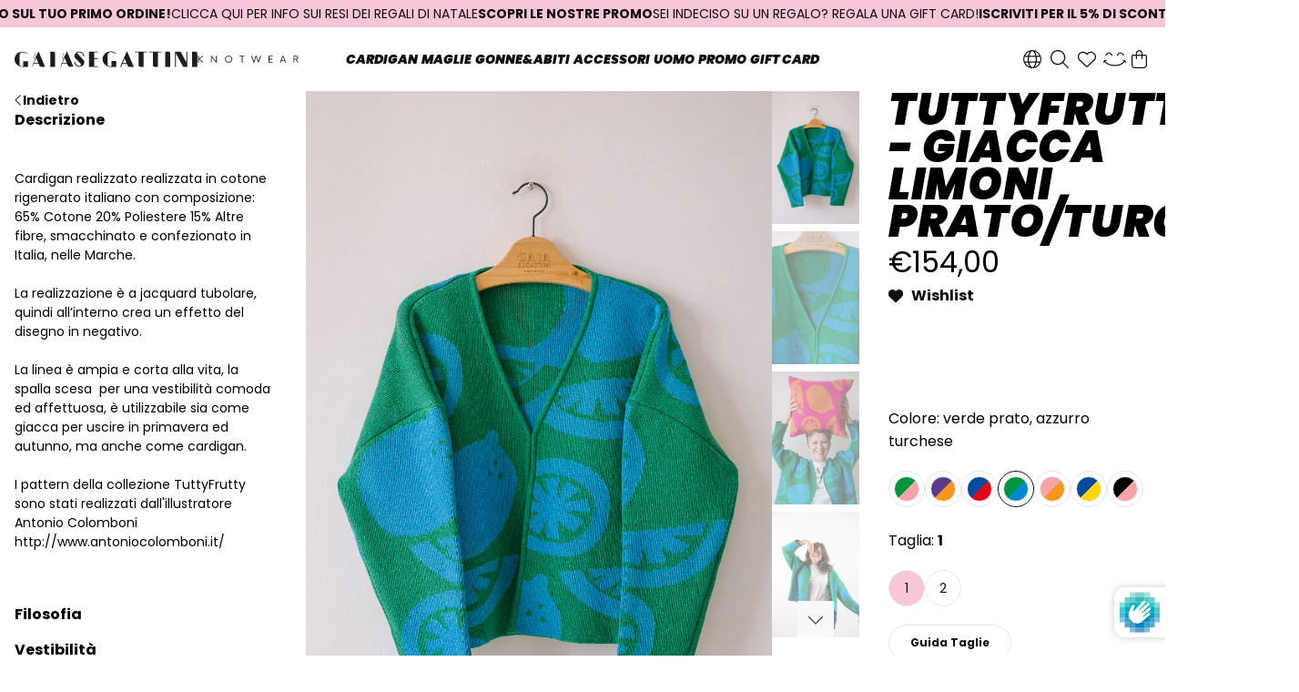

--- FILE ---
content_type: text/html; charset=utf-8
request_url: https://gaiasegattiniknotwear.it/it-gb/products/tuttyfrutty-giacca-limoni-pratoturchese
body_size: 41185
content:
<!doctype html>
<html lang="it" class="🖤 scroll-smooth">
  <head>
    <!-- Google Tag Manager -->
    <script>
      (function (w, d, s, l, i) {
        w[l] = w[l] || [];
        w[l].push({ 'gtm.start': new Date().getTime(), event: 'gtm.js' });
        var f = d.getElementsByTagName(s)[0],
          j = d.createElement(s),
          dl = l != 'dataLayer' ? '&l=' + l : '';
        j.async = true;
        j.src = 'https://www.googletagmanager.com/gtm.js?id=' + i + dl;
        f.parentNode.insertBefore(j, f);
      })(window, document, 'script', 'dataLayer', 'GTM-MJVLKGTQ');
    </script>
    <!-- End Google Tag Manager -->
    <title>
      
      Cardigan giacca donna cotone verde azzurro - Gaia Segattini Knotwear
    </title>

    
      
    
<link rel="icon" type="image/png" href="//gaiasegattiniknotwear.it/cdn/shop/files/favicon.png?crop=center&height=32&v=1698055486&width=32">
    
<script type="application/ld+json" data-creator_name="dropsrl">
{
  "@context": "http://schema.org/",
  "@type": "Product",
  "name": "tuttyfrutty - giacca limoni prato/turchese",
  "url": "https://gaiasegattiniknotwear.it/it-gb/products/tuttyfrutty-giacca-limoni-pratoturchese","sku": "47071121604887","productID": "8787752616215",
  "brand": {
    "@type": "Brand",
    "name": "Gaia Segattini Knotwear"
  },
  "description": "\n\nCardigan realizzato realizzata in cotone rigenerato italiano con composizione: 65% Cotone 20% Poliestere 15% Altre fibre, smacchinato e confezionato in Italia, nelle Marche. \n\nLa realizzazione è a jacquard tubolare, quindi all’interno crea un effetto del disegno in negativo.\nLa linea è ampia e corta alla vita, la spalla scesa  per una vestibilità comoda ed affettuosa, è utilizzabile sia come giacca per uscire in primavera ed autunno, ma anche come cardigan.\nI pattern della collezione TuttyFrutty sono stati realizzati dall'illustratore Antonio Colomboni http:\/\/www.antoniocolomboni.it\/\n\n",
  "image": "https://gaiasegattiniknotwear.it/cdn/shop/products/tuttyfrutty-giacca-limoni-pratoturchese-taglia-1_542b696a-02ad-4e13-8a89-bbbd2d62a10a.jpg?v=1713521686&width=600","offers": [
      {
        "@type" : "Offer",
        "priceCurrency": "EUR",
        "price": "15400",
        "itemCondition" : "http://schema.org/NewCondition",
        "availability" : "http://schema.org/InStock",
        "url" : "https://gaiasegattiniknotwear.it/it-gb/products/tuttyfrutty-giacca-limoni-pratoturchese?variant=47071121604887","image": "https://gaiasegattiniknotwear.it/cdn/shop/products/tuttyfrutty-giacca-limoni-pratoturchese-taglia-1_542b696a-02ad-4e13-8a89-bbbd2d62a10a.jpg?v=1713521686&width=600","name" : "tuttyfrutty - giacca limoni prato/turchese - 1","sku": "47071121604887","description" : "\n\nCardigan realizzato realizzata in cotone rigenerato italiano con composizione: 65% Cotone 20% Poliestere 15% Altre fibre, smacchinato e confezionato in Italia, nelle Marche. \n\nLa realizzazione è a jacquard tubolare, quindi all’interno crea un effetto del disegno in negativo.\nLa linea è ampia e corta alla vita, la spalla scesa  per una vestibilità comoda ed affettuosa, è utilizzabile sia come giacca per uscire in primavera ed autunno, ma anche come cardigan.\nI pattern della collezione TuttyFrutty sono stati realizzati dall'illustratore Antonio Colomboni http:\/\/www.antoniocolomboni.it\/\n\n","priceValidUntil": "2026-12-08"
      },{
          "@type" : "Offer",
          "priceCurrency": "EUR",
          "price": "15400",
          "itemCondition" : "http://schema.org/NewCondition",
          "availability" : "http://schema.org/InStock",
          "url" : "https://gaiasegattiniknotwear.it/it-gb/products/tuttyfrutty-giacca-limoni-pratoturchese?variant=47071121637655","image": "https://gaiasegattiniknotwear.it/cdn/shop/products/tuttyfrutty-giacca-limoni-pratoturchese-taglia-1_542b696a-02ad-4e13-8a89-bbbd2d62a10a.jpg?v=1713521686&width=600","name" : "tuttyfrutty - giacca limoni prato/turchese - 2","sku": "47071121637655","description" : "\n\nCardigan realizzato realizzata in cotone rigenerato italiano con composizione: 65% Cotone 20% Poliestere 15% Altre fibre, smacchinato e confezionato in Italia, nelle Marche. \n\nLa realizzazione è a jacquard tubolare, quindi all’interno crea un effetto del disegno in negativo.\nLa linea è ampia e corta alla vita, la spalla scesa  per una vestibilità comoda ed affettuosa, è utilizzabile sia come giacca per uscire in primavera ed autunno, ma anche come cardigan.\nI pattern della collezione TuttyFrutty sono stati realizzati dall'illustratore Antonio Colomboni http:\/\/www.antoniocolomboni.it\/\n\n","priceValidUntil": "2026-12-08"
          }],
      "additionalProperty": [{
        "@type": "PropertyValue",
        "propertyID": "item_group_id",
        "value": "8787752616215"
      }]}
</script>










<meta property="og:site_name" content="Gaia Segattini Knotwear">
<meta property="og:url" content="https://gaiasegattiniknotwear.it/it-gb/products/tuttyfrutty-giacca-limoni-pratoturchese">
<meta property="og:title" content="Cardigan giacca donna cotone verde azzurro">
<meta property="og:type" content="product">
<meta property="og:description" content="Cardigan realizzato realizzata in cotone rigenerato italiano con composizione: 65% Cotone 20% Poliestere 15% Altre fibre, smacchinato e confezionato in Italia, nelle Marche.  La realizzazione è a jacquard tubolare, quindi all’interno crea un effetto del disegno in negativo. La linea è ampia e corta alla vita, la spalla">

  <meta property="og:price:amount" content="154,00">
  <meta property="og:price:currency" content="EUR">

<meta property="og:image" content="http://gaiasegattiniknotwear.it/cdn/shop/products/tuttyfrutty-giacca-limoni-pratoturchese-taglia-1_542b696a-02ad-4e13-8a89-bbbd2d62a10a_1200x1200.jpg?v=1713521686"><meta property="og:image" content="http://gaiasegattiniknotwear.it/cdn/shop/products/tuttyfrutty-giacca-limoni-pratoturchese-taglia-1_7713abb7-2d67-4ea9-8356-19a602a67eab_1200x1200.jpg?v=1713521686"><meta property="og:image" content="http://gaiasegattiniknotwear.it/cdn/shop/products/tuttyfrutty-giacca-limoni-pratoturchese-taglia-1_daabc5f6-4492-46bf-a91e-4069ee59c84d_1200x1200.jpg?v=1713521686">
<meta property="og:image:secure_url" content="https://gaiasegattiniknotwear.it/cdn/shop/products/tuttyfrutty-giacca-limoni-pratoturchese-taglia-1_542b696a-02ad-4e13-8a89-bbbd2d62a10a_1200x1200.jpg?v=1713521686"><meta property="og:image:secure_url" content="https://gaiasegattiniknotwear.it/cdn/shop/products/tuttyfrutty-giacca-limoni-pratoturchese-taglia-1_7713abb7-2d67-4ea9-8356-19a602a67eab_1200x1200.jpg?v=1713521686"><meta property="og:image:secure_url" content="https://gaiasegattiniknotwear.it/cdn/shop/products/tuttyfrutty-giacca-limoni-pratoturchese-taglia-1_daabc5f6-4492-46bf-a91e-4069ee59c84d_1200x1200.jpg?v=1713521686">


<meta name="twitter:card" content="summary_large_image">
<meta name="twitter:title" content="Cardigan giacca donna cotone verde azzurro">
<meta name="twitter:description" content="Cardigan realizzato realizzata in cotone rigenerato italiano con composizione: 65% Cotone 20% Poliestere 15% Altre fibre, smacchinato e confezionato in Italia, nelle Marche.  La realizzazione è a jacquard tubolare, quindi all’interno crea un effetto del disegno in negativo. La linea è ampia e corta alla vita, la spalla">
    <style data-shopify>
  body {
    margin: 0;
    padding: 0;
    visibility: hidden;
  }
  .fontawesome-i2svg-complete body {
    visibility: visible;
  }

  .alpha-progress-text p {
    margin: 0 !important;
  }

  .alpha-progress-text #quote {
    margin: 0 !important;
    padding-top: 0px !important;
  }

  .alpha-progress-text {
    border: 0 !important;
    padding-block: 10px;
  }

  .bar-timer {
    z-index: 99!important;
  }

  .alpha-progress-inner-text {
    padding-bottom: 0px !important;
  }

  .alpha-progress-text:not(main .alpha-progress-text) {
    border-top: 1px solid black !important;
  }

  @media screen and (min-width: 769px) {
    .alpha-progress-text:not(main .alpha-progress-text) {
      border-left: 1px solid black !important;
      border-right: 1px solid black !important;
      padding-inline: 20px;
      max-width: 768px;
      margin: 0 auto;
    }
  }

  .alpha__timer {
    background: unset!important;
  }

  #cpp-stock-msg-cont p {
    margin: 0;
  }

  #cpp-stock-msg-cont h3 {
    margin-bottom: 16px;
  }

  button.iubenda-cs-preferences-link {
    display: none;
  }
</style>

    <meta http-equiv="X-UA-Compatible" content="IE=edge,chrome=1">
    <meta name="viewport" content="width=device-width, initial-scale=1, maximum-scale=1, user-scalable=0">
    <meta name="title" content="Cardigan giacca donna cotone verde azzurro">
    <meta name="description" content="Cardigan realizzato realizzata in cotone rigenerato italiano con composizione: 65% Cotone 20% Poliestere 15% Altre fibre, smacchinato e confezionato in Italia, nelle Marche.  La realizzazione è a jacquard tubolare, quindi all’interno crea un effetto del disegno in negativo. La linea è ampia e corta alla vita, la spalla">
    <link rel="canonical" href="https://gaiasegattiniknotwear.it/it-gb/products/tuttyfrutty-giacca-limoni-pratoturchese">

    <!-- FONTAWESOME -->
    <script src="https://kit.fontawesome.com/53a898e1bd.js" crossorigin="anonymous" async></script>

    <!-- FANCYBOX CAROUSEL -->
    <script src="https://cdn.jsdelivr.net/npm/@fancyapps/ui@5.0/dist/carousel/carousel.umd.js" defer></script>
    <link
      rel="stylesheet"
      href="https://cdn.jsdelivr.net/npm/@fancyapps/ui@5.0/dist/carousel/carousel.css"
    />

    

    <script>window.performance && window.performance.mark && window.performance.mark('shopify.content_for_header.start');</script><meta name="facebook-domain-verification" content="2a0j8wzj173cfornrdnr2jdiol5o7e">
<meta name="google-site-verification" content="WxxZMeGi_3qhyKeuOHJjGy9voo1NAQ2PdPNNIK2utPw">
<meta id="shopify-digital-wallet" name="shopify-digital-wallet" content="/82341593367/digital_wallets/dialog">
<meta name="shopify-checkout-api-token" content="23e2fa9d61b26dee5148ca0d632dccd0">
<meta id="in-context-paypal-metadata" data-shop-id="82341593367" data-venmo-supported="false" data-environment="production" data-locale="it_IT" data-paypal-v4="true" data-currency="EUR">
<link rel="alternate" hreflang="x-default" href="https://gaiasegattiniknotwear.it/products/tuttyfrutty-giacca-limoni-pratoturchese">
<link rel="alternate" hreflang="en" href="https://gaiasegattiniknotwear.it/en/products/tuttyfrutty-greenturquoise-lemons-jacket">
<link rel="alternate" hreflang="en-AT" href="https://gaiasegattiniknotwear.it/en-eu/products/tuttyfrutty-greenturquoise-lemons-jacket">
<link rel="alternate" hreflang="it-AT" href="https://gaiasegattiniknotwear.it/it-eu/products/tuttyfrutty-giacca-limoni-pratoturchese">
<link rel="alternate" hreflang="en-BE" href="https://gaiasegattiniknotwear.it/en-eu/products/tuttyfrutty-greenturquoise-lemons-jacket">
<link rel="alternate" hreflang="it-BE" href="https://gaiasegattiniknotwear.it/it-eu/products/tuttyfrutty-giacca-limoni-pratoturchese">
<link rel="alternate" hreflang="en-BG" href="https://gaiasegattiniknotwear.it/en-eu/products/tuttyfrutty-greenturquoise-lemons-jacket">
<link rel="alternate" hreflang="it-BG" href="https://gaiasegattiniknotwear.it/it-eu/products/tuttyfrutty-giacca-limoni-pratoturchese">
<link rel="alternate" hreflang="en-HR" href="https://gaiasegattiniknotwear.it/en-eu/products/tuttyfrutty-greenturquoise-lemons-jacket">
<link rel="alternate" hreflang="it-HR" href="https://gaiasegattiniknotwear.it/it-eu/products/tuttyfrutty-giacca-limoni-pratoturchese">
<link rel="alternate" hreflang="en-CY" href="https://gaiasegattiniknotwear.it/en-eu/products/tuttyfrutty-greenturquoise-lemons-jacket">
<link rel="alternate" hreflang="it-CY" href="https://gaiasegattiniknotwear.it/it-eu/products/tuttyfrutty-giacca-limoni-pratoturchese">
<link rel="alternate" hreflang="en-CZ" href="https://gaiasegattiniknotwear.it/en-eu/products/tuttyfrutty-greenturquoise-lemons-jacket">
<link rel="alternate" hreflang="it-CZ" href="https://gaiasegattiniknotwear.it/it-eu/products/tuttyfrutty-giacca-limoni-pratoturchese">
<link rel="alternate" hreflang="en-DE" href="https://gaiasegattiniknotwear.it/en-eu/products/tuttyfrutty-greenturquoise-lemons-jacket">
<link rel="alternate" hreflang="it-DE" href="https://gaiasegattiniknotwear.it/it-eu/products/tuttyfrutty-giacca-limoni-pratoturchese">
<link rel="alternate" hreflang="en-DK" href="https://gaiasegattiniknotwear.it/en-eu/products/tuttyfrutty-greenturquoise-lemons-jacket">
<link rel="alternate" hreflang="it-DK" href="https://gaiasegattiniknotwear.it/it-eu/products/tuttyfrutty-giacca-limoni-pratoturchese">
<link rel="alternate" hreflang="en-EE" href="https://gaiasegattiniknotwear.it/en-eu/products/tuttyfrutty-greenturquoise-lemons-jacket">
<link rel="alternate" hreflang="it-EE" href="https://gaiasegattiniknotwear.it/it-eu/products/tuttyfrutty-giacca-limoni-pratoturchese">
<link rel="alternate" hreflang="en-FI" href="https://gaiasegattiniknotwear.it/en-eu/products/tuttyfrutty-greenturquoise-lemons-jacket">
<link rel="alternate" hreflang="it-FI" href="https://gaiasegattiniknotwear.it/it-eu/products/tuttyfrutty-giacca-limoni-pratoturchese">
<link rel="alternate" hreflang="en-FR" href="https://gaiasegattiniknotwear.it/en-eu/products/tuttyfrutty-greenturquoise-lemons-jacket">
<link rel="alternate" hreflang="it-FR" href="https://gaiasegattiniknotwear.it/it-eu/products/tuttyfrutty-giacca-limoni-pratoturchese">
<link rel="alternate" hreflang="en-GR" href="https://gaiasegattiniknotwear.it/en-eu/products/tuttyfrutty-greenturquoise-lemons-jacket">
<link rel="alternate" hreflang="it-GR" href="https://gaiasegattiniknotwear.it/it-eu/products/tuttyfrutty-giacca-limoni-pratoturchese">
<link rel="alternate" hreflang="en-HU" href="https://gaiasegattiniknotwear.it/en-eu/products/tuttyfrutty-greenturquoise-lemons-jacket">
<link rel="alternate" hreflang="it-HU" href="https://gaiasegattiniknotwear.it/it-eu/products/tuttyfrutty-giacca-limoni-pratoturchese">
<link rel="alternate" hreflang="en-IE" href="https://gaiasegattiniknotwear.it/en-eu/products/tuttyfrutty-greenturquoise-lemons-jacket">
<link rel="alternate" hreflang="it-IE" href="https://gaiasegattiniknotwear.it/it-eu/products/tuttyfrutty-giacca-limoni-pratoturchese">
<link rel="alternate" hreflang="en-LV" href="https://gaiasegattiniknotwear.it/en-eu/products/tuttyfrutty-greenturquoise-lemons-jacket">
<link rel="alternate" hreflang="it-LV" href="https://gaiasegattiniknotwear.it/it-eu/products/tuttyfrutty-giacca-limoni-pratoturchese">
<link rel="alternate" hreflang="en-LT" href="https://gaiasegattiniknotwear.it/en-eu/products/tuttyfrutty-greenturquoise-lemons-jacket">
<link rel="alternate" hreflang="it-LT" href="https://gaiasegattiniknotwear.it/it-eu/products/tuttyfrutty-giacca-limoni-pratoturchese">
<link rel="alternate" hreflang="en-LU" href="https://gaiasegattiniknotwear.it/en-eu/products/tuttyfrutty-greenturquoise-lemons-jacket">
<link rel="alternate" hreflang="it-LU" href="https://gaiasegattiniknotwear.it/it-eu/products/tuttyfrutty-giacca-limoni-pratoturchese">
<link rel="alternate" hreflang="en-MT" href="https://gaiasegattiniknotwear.it/en-eu/products/tuttyfrutty-greenturquoise-lemons-jacket">
<link rel="alternate" hreflang="it-MT" href="https://gaiasegattiniknotwear.it/it-eu/products/tuttyfrutty-giacca-limoni-pratoturchese">
<link rel="alternate" hreflang="en-NL" href="https://gaiasegattiniknotwear.it/en-eu/products/tuttyfrutty-greenturquoise-lemons-jacket">
<link rel="alternate" hreflang="it-NL" href="https://gaiasegattiniknotwear.it/it-eu/products/tuttyfrutty-giacca-limoni-pratoturchese">
<link rel="alternate" hreflang="en-PL" href="https://gaiasegattiniknotwear.it/en-eu/products/tuttyfrutty-greenturquoise-lemons-jacket">
<link rel="alternate" hreflang="it-PL" href="https://gaiasegattiniknotwear.it/it-eu/products/tuttyfrutty-giacca-limoni-pratoturchese">
<link rel="alternate" hreflang="en-PT" href="https://gaiasegattiniknotwear.it/en-eu/products/tuttyfrutty-greenturquoise-lemons-jacket">
<link rel="alternate" hreflang="it-PT" href="https://gaiasegattiniknotwear.it/it-eu/products/tuttyfrutty-giacca-limoni-pratoturchese">
<link rel="alternate" hreflang="en-RO" href="https://gaiasegattiniknotwear.it/en-eu/products/tuttyfrutty-greenturquoise-lemons-jacket">
<link rel="alternate" hreflang="it-RO" href="https://gaiasegattiniknotwear.it/it-eu/products/tuttyfrutty-giacca-limoni-pratoturchese">
<link rel="alternate" hreflang="en-SK" href="https://gaiasegattiniknotwear.it/en-eu/products/tuttyfrutty-greenturquoise-lemons-jacket">
<link rel="alternate" hreflang="it-SK" href="https://gaiasegattiniknotwear.it/it-eu/products/tuttyfrutty-giacca-limoni-pratoturchese">
<link rel="alternate" hreflang="en-SI" href="https://gaiasegattiniknotwear.it/en-eu/products/tuttyfrutty-greenturquoise-lemons-jacket">
<link rel="alternate" hreflang="it-SI" href="https://gaiasegattiniknotwear.it/it-eu/products/tuttyfrutty-giacca-limoni-pratoturchese">
<link rel="alternate" hreflang="en-ES" href="https://gaiasegattiniknotwear.it/en-eu/products/tuttyfrutty-greenturquoise-lemons-jacket">
<link rel="alternate" hreflang="it-ES" href="https://gaiasegattiniknotwear.it/it-eu/products/tuttyfrutty-giacca-limoni-pratoturchese">
<link rel="alternate" hreflang="en-SE" href="https://gaiasegattiniknotwear.it/en-eu/products/tuttyfrutty-greenturquoise-lemons-jacket">
<link rel="alternate" hreflang="it-SE" href="https://gaiasegattiniknotwear.it/it-eu/products/tuttyfrutty-giacca-limoni-pratoturchese">
<link rel="alternate" hreflang="en-NO" href="https://gaiasegattiniknotwear.it/en-no/products/tuttyfrutty-greenturquoise-lemons-jacket">
<link rel="alternate" hreflang="it-NO" href="https://gaiasegattiniknotwear.it/it-no/products/tuttyfrutty-giacca-limoni-pratoturchese">
<link rel="alternate" hreflang="en-GB" href="https://gaiasegattiniknotwear.it/en-gb/products/tuttyfrutty-greenturquoise-lemons-jacket">
<link rel="alternate" hreflang="it-GB" href="https://gaiasegattiniknotwear.it/it-gb/products/tuttyfrutty-giacca-limoni-pratoturchese">
<link rel="alternate" hreflang="en-CH" href="https://gaiasegattiniknotwear.it/en-ch/products/tuttyfrutty-greenturquoise-lemons-jacket">
<link rel="alternate" hreflang="it-CH" href="https://gaiasegattiniknotwear.it/it-ch/products/tuttyfrutty-giacca-limoni-pratoturchese">
<link rel="alternate" type="application/json+oembed" href="https://gaiasegattiniknotwear.it/it-gb/products/tuttyfrutty-giacca-limoni-pratoturchese.oembed">
<script async="async" src="/checkouts/internal/preloads.js?locale=it-GB"></script>
<link rel="preconnect" href="https://shop.app" crossorigin="anonymous">
<script async="async" src="https://shop.app/checkouts/internal/preloads.js?locale=it-GB&shop_id=82341593367" crossorigin="anonymous"></script>
<script id="apple-pay-shop-capabilities" type="application/json">{"shopId":82341593367,"countryCode":"IT","currencyCode":"EUR","merchantCapabilities":["supports3DS"],"merchantId":"gid:\/\/shopify\/Shop\/82341593367","merchantName":"Gaia Segattini Knotwear","requiredBillingContactFields":["postalAddress","email","phone"],"requiredShippingContactFields":["postalAddress","email","phone"],"shippingType":"shipping","supportedNetworks":["visa","maestro","masterCard"],"total":{"type":"pending","label":"Gaia Segattini Knotwear","amount":"1.00"},"shopifyPaymentsEnabled":true,"supportsSubscriptions":true}</script>
<script id="shopify-features" type="application/json">{"accessToken":"23e2fa9d61b26dee5148ca0d632dccd0","betas":["rich-media-storefront-analytics"],"domain":"gaiasegattiniknotwear.it","predictiveSearch":true,"shopId":82341593367,"locale":"it"}</script>
<script>var Shopify = Shopify || {};
Shopify.shop = "gaiasegattini.myshopify.com";
Shopify.locale = "it";
Shopify.currency = {"active":"EUR","rate":"1.0"};
Shopify.country = "GB";
Shopify.theme = {"name":"GSK\/main - Smart Cart v3.0 [28-11-2024]","id":170781245719,"schema_name":"Gaia Segattini Knotwear","schema_version":"1.0.0","theme_store_id":null,"role":"main"};
Shopify.theme.handle = "null";
Shopify.theme.style = {"id":null,"handle":null};
Shopify.cdnHost = "gaiasegattiniknotwear.it/cdn";
Shopify.routes = Shopify.routes || {};
Shopify.routes.root = "/it-gb/";</script>
<script type="module">!function(o){(o.Shopify=o.Shopify||{}).modules=!0}(window);</script>
<script>!function(o){function n(){var o=[];function n(){o.push(Array.prototype.slice.apply(arguments))}return n.q=o,n}var t=o.Shopify=o.Shopify||{};t.loadFeatures=n(),t.autoloadFeatures=n()}(window);</script>
<script>
  window.ShopifyPay = window.ShopifyPay || {};
  window.ShopifyPay.apiHost = "shop.app\/pay";
  window.ShopifyPay.redirectState = null;
</script>
<script id="shop-js-analytics" type="application/json">{"pageType":"product"}</script>
<script defer="defer" async type="module" src="//gaiasegattiniknotwear.it/cdn/shopifycloud/shop-js/modules/v2/client.init-shop-cart-sync_J_D_oU2-.it.esm.js"></script>
<script defer="defer" async type="module" src="//gaiasegattiniknotwear.it/cdn/shopifycloud/shop-js/modules/v2/chunk.common_BV8fZAz3.esm.js"></script>
<script type="module">
  await import("//gaiasegattiniknotwear.it/cdn/shopifycloud/shop-js/modules/v2/client.init-shop-cart-sync_J_D_oU2-.it.esm.js");
await import("//gaiasegattiniknotwear.it/cdn/shopifycloud/shop-js/modules/v2/chunk.common_BV8fZAz3.esm.js");

  window.Shopify.SignInWithShop?.initShopCartSync?.({"fedCMEnabled":true,"windoidEnabled":true});

</script>
<script>
  window.Shopify = window.Shopify || {};
  if (!window.Shopify.featureAssets) window.Shopify.featureAssets = {};
  window.Shopify.featureAssets['shop-js'] = {"shop-cart-sync":["modules/v2/client.shop-cart-sync_CnV3DpDz.it.esm.js","modules/v2/chunk.common_BV8fZAz3.esm.js"],"init-fed-cm":["modules/v2/client.init-fed-cm_DHFFeV_C.it.esm.js","modules/v2/chunk.common_BV8fZAz3.esm.js"],"init-shop-email-lookup-coordinator":["modules/v2/client.init-shop-email-lookup-coordinator_Dxp_oAdf.it.esm.js","modules/v2/chunk.common_BV8fZAz3.esm.js"],"shop-cash-offers":["modules/v2/client.shop-cash-offers_DaRJys4N.it.esm.js","modules/v2/chunk.common_BV8fZAz3.esm.js","modules/v2/chunk.modal_DkkyY8lU.esm.js"],"init-shop-cart-sync":["modules/v2/client.init-shop-cart-sync_J_D_oU2-.it.esm.js","modules/v2/chunk.common_BV8fZAz3.esm.js"],"init-windoid":["modules/v2/client.init-windoid_Ck59CLf2.it.esm.js","modules/v2/chunk.common_BV8fZAz3.esm.js"],"shop-toast-manager":["modules/v2/client.shop-toast-manager_lPcGmglq.it.esm.js","modules/v2/chunk.common_BV8fZAz3.esm.js"],"pay-button":["modules/v2/client.pay-button_D7-VpqRn.it.esm.js","modules/v2/chunk.common_BV8fZAz3.esm.js"],"shop-button":["modules/v2/client.shop-button_BjgISrh5.it.esm.js","modules/v2/chunk.common_BV8fZAz3.esm.js"],"shop-login-button":["modules/v2/client.shop-login-button_CNBwUN3x.it.esm.js","modules/v2/chunk.common_BV8fZAz3.esm.js","modules/v2/chunk.modal_DkkyY8lU.esm.js"],"avatar":["modules/v2/client.avatar_BTnouDA3.it.esm.js"],"shop-follow-button":["modules/v2/client.shop-follow-button_CZJyPbjV.it.esm.js","modules/v2/chunk.common_BV8fZAz3.esm.js","modules/v2/chunk.modal_DkkyY8lU.esm.js"],"init-customer-accounts-sign-up":["modules/v2/client.init-customer-accounts-sign-up_CSsxFFQu.it.esm.js","modules/v2/client.shop-login-button_CNBwUN3x.it.esm.js","modules/v2/chunk.common_BV8fZAz3.esm.js","modules/v2/chunk.modal_DkkyY8lU.esm.js"],"init-shop-for-new-customer-accounts":["modules/v2/client.init-shop-for-new-customer-accounts_BRUGjW-W.it.esm.js","modules/v2/client.shop-login-button_CNBwUN3x.it.esm.js","modules/v2/chunk.common_BV8fZAz3.esm.js","modules/v2/chunk.modal_DkkyY8lU.esm.js"],"init-customer-accounts":["modules/v2/client.init-customer-accounts_BXpIF47Z.it.esm.js","modules/v2/client.shop-login-button_CNBwUN3x.it.esm.js","modules/v2/chunk.common_BV8fZAz3.esm.js","modules/v2/chunk.modal_DkkyY8lU.esm.js"],"checkout-modal":["modules/v2/client.checkout-modal_C2dwORHO.it.esm.js","modules/v2/chunk.common_BV8fZAz3.esm.js","modules/v2/chunk.modal_DkkyY8lU.esm.js"],"lead-capture":["modules/v2/client.lead-capture_B_fX_jPv.it.esm.js","modules/v2/chunk.common_BV8fZAz3.esm.js","modules/v2/chunk.modal_DkkyY8lU.esm.js"],"shop-login":["modules/v2/client.shop-login_DRrdevzp.it.esm.js","modules/v2/chunk.common_BV8fZAz3.esm.js","modules/v2/chunk.modal_DkkyY8lU.esm.js"],"payment-terms":["modules/v2/client.payment-terms_bQ6fKe1x.it.esm.js","modules/v2/chunk.common_BV8fZAz3.esm.js","modules/v2/chunk.modal_DkkyY8lU.esm.js"]};
</script>
<script>(function() {
  var isLoaded = false;
  function asyncLoad() {
    if (isLoaded) return;
    isLoaded = true;
    var urls = ["https:\/\/chimpstatic.com\/mcjs-connected\/js\/users\/ab916d965da1cea1989a695c0\/70189e73ead07c225889c77bd.js?shop=gaiasegattini.myshopify.com"];
    for (var i = 0; i < urls.length; i++) {
      var s = document.createElement('script');
      s.type = 'text/javascript';
      s.async = true;
      s.src = urls[i];
      var x = document.getElementsByTagName('script')[0];
      x.parentNode.insertBefore(s, x);
    }
  };
  if(window.attachEvent) {
    window.attachEvent('onload', asyncLoad);
  } else {
    window.addEventListener('load', asyncLoad, false);
  }
})();</script>
<script id="__st">var __st={"a":82341593367,"offset":3600,"reqid":"9d3e2afe-4544-40a8-8855-bf2e35ad5da5-1765180325","pageurl":"gaiasegattiniknotwear.it\/it-gb\/products\/tuttyfrutty-giacca-limoni-pratoturchese","u":"b38a44f2c856","p":"product","rtyp":"product","rid":8787752616215};</script>
<script>window.ShopifyPaypalV4VisibilityTracking = true;</script>
<script id="captcha-bootstrap">!function(){'use strict';const t='contact',e='account',n='new_comment',o=[[t,t],['blogs',n],['comments',n],[t,'customer']],c=[[e,'customer_login'],[e,'guest_login'],[e,'recover_customer_password'],[e,'create_customer']],r=t=>t.map((([t,e])=>`form[action*='/${t}']:not([data-nocaptcha='true']) input[name='form_type'][value='${e}']`)).join(','),a=t=>()=>t?[...document.querySelectorAll(t)].map((t=>t.form)):[];function s(){const t=[...o],e=r(t);return a(e)}const i='password',u='form_key',d=['recaptcha-v3-token','g-recaptcha-response','h-captcha-response',i],f=()=>{try{return window.sessionStorage}catch{return}},m='__shopify_v',_=t=>t.elements[u];function p(t,e,n=!1){try{const o=window.sessionStorage,c=JSON.parse(o.getItem(e)),{data:r}=function(t){const{data:e,action:n}=t;return t[m]||n?{data:e,action:n}:{data:t,action:n}}(c);for(const[e,n]of Object.entries(r))t.elements[e]&&(t.elements[e].value=n);n&&o.removeItem(e)}catch(o){console.error('form repopulation failed',{error:o})}}const l='form_type',E='cptcha';function T(t){t.dataset[E]=!0}const w=window,h=w.document,L='Shopify',v='ce_forms',y='captcha';let A=!1;((t,e)=>{const n=(g='f06e6c50-85a8-45c8-87d0-21a2b65856fe',I='https://cdn.shopify.com/shopifycloud/storefront-forms-hcaptcha/ce_storefront_forms_captcha_hcaptcha.v1.5.2.iife.js',D={infoText:'Protetto da hCaptcha',privacyText:'Privacy',termsText:'Termini'},(t,e,n)=>{const o=w[L][v],c=o.bindForm;if(c)return c(t,g,e,D).then(n);var r;o.q.push([[t,g,e,D],n]),r=I,A||(h.body.append(Object.assign(h.createElement('script'),{id:'captcha-provider',async:!0,src:r})),A=!0)});var g,I,D;w[L]=w[L]||{},w[L][v]=w[L][v]||{},w[L][v].q=[],w[L][y]=w[L][y]||{},w[L][y].protect=function(t,e){n(t,void 0,e),T(t)},Object.freeze(w[L][y]),function(t,e,n,w,h,L){const[v,y,A,g]=function(t,e,n){const i=e?o:[],u=t?c:[],d=[...i,...u],f=r(d),m=r(i),_=r(d.filter((([t,e])=>n.includes(e))));return[a(f),a(m),a(_),s()]}(w,h,L),I=t=>{const e=t.target;return e instanceof HTMLFormElement?e:e&&e.form},D=t=>v().includes(t);t.addEventListener('submit',(t=>{const e=I(t);if(!e)return;const n=D(e)&&!e.dataset.hcaptchaBound&&!e.dataset.recaptchaBound,o=_(e),c=g().includes(e)&&(!o||!o.value);(n||c)&&t.preventDefault(),c&&!n&&(function(t){try{if(!f())return;!function(t){const e=f();if(!e)return;const n=_(t);if(!n)return;const o=n.value;o&&e.removeItem(o)}(t);const e=Array.from(Array(32),(()=>Math.random().toString(36)[2])).join('');!function(t,e){_(t)||t.append(Object.assign(document.createElement('input'),{type:'hidden',name:u})),t.elements[u].value=e}(t,e),function(t,e){const n=f();if(!n)return;const o=[...t.querySelectorAll(`input[type='${i}']`)].map((({name:t})=>t)),c=[...d,...o],r={};for(const[a,s]of new FormData(t).entries())c.includes(a)||(r[a]=s);n.setItem(e,JSON.stringify({[m]:1,action:t.action,data:r}))}(t,e)}catch(e){console.error('failed to persist form',e)}}(e),e.submit())}));const S=(t,e)=>{t&&!t.dataset[E]&&(n(t,e.some((e=>e===t))),T(t))};for(const o of['focusin','change'])t.addEventListener(o,(t=>{const e=I(t);D(e)&&S(e,y())}));const B=e.get('form_key'),M=e.get(l),P=B&&M;t.addEventListener('DOMContentLoaded',(()=>{const t=y();if(P)for(const e of t)e.elements[l].value===M&&p(e,B);[...new Set([...A(),...v().filter((t=>'true'===t.dataset.shopifyCaptcha))])].forEach((e=>S(e,t)))}))}(h,new URLSearchParams(w.location.search),n,t,e,['guest_login'])})(!0,!0)}();</script>
<script integrity="sha256-52AcMU7V7pcBOXWImdc/TAGTFKeNjmkeM1Pvks/DTgc=" data-source-attribution="shopify.loadfeatures" defer="defer" src="//gaiasegattiniknotwear.it/cdn/shopifycloud/storefront/assets/storefront/load_feature-81c60534.js" crossorigin="anonymous"></script>
<script crossorigin="anonymous" defer="defer" src="//gaiasegattiniknotwear.it/cdn/shopifycloud/storefront/assets/shopify_pay/storefront-65b4c6d7.js?v=20250812"></script>
<script data-source-attribution="shopify.dynamic_checkout.dynamic.init">var Shopify=Shopify||{};Shopify.PaymentButton=Shopify.PaymentButton||{isStorefrontPortableWallets:!0,init:function(){window.Shopify.PaymentButton.init=function(){};var t=document.createElement("script");t.src="https://gaiasegattiniknotwear.it/cdn/shopifycloud/portable-wallets/latest/portable-wallets.it.js",t.type="module",document.head.appendChild(t)}};
</script>
<script data-source-attribution="shopify.dynamic_checkout.buyer_consent">
  function portableWalletsHideBuyerConsent(e){var t=document.getElementById("shopify-buyer-consent"),n=document.getElementById("shopify-subscription-policy-button");t&&n&&(t.classList.add("hidden"),t.setAttribute("aria-hidden","true"),n.removeEventListener("click",e))}function portableWalletsShowBuyerConsent(e){var t=document.getElementById("shopify-buyer-consent"),n=document.getElementById("shopify-subscription-policy-button");t&&n&&(t.classList.remove("hidden"),t.removeAttribute("aria-hidden"),n.addEventListener("click",e))}window.Shopify?.PaymentButton&&(window.Shopify.PaymentButton.hideBuyerConsent=portableWalletsHideBuyerConsent,window.Shopify.PaymentButton.showBuyerConsent=portableWalletsShowBuyerConsent);
</script>
<script data-source-attribution="shopify.dynamic_checkout.cart.bootstrap">document.addEventListener("DOMContentLoaded",(function(){function t(){return document.querySelector("shopify-accelerated-checkout-cart, shopify-accelerated-checkout")}if(t())Shopify.PaymentButton.init();else{new MutationObserver((function(e,n){t()&&(Shopify.PaymentButton.init(),n.disconnect())})).observe(document.body,{childList:!0,subtree:!0})}}));
</script>
<link id="shopify-accelerated-checkout-styles" rel="stylesheet" media="screen" href="https://gaiasegattiniknotwear.it/cdn/shopifycloud/portable-wallets/latest/accelerated-checkout-backwards-compat.css" crossorigin="anonymous">
<style id="shopify-accelerated-checkout-cart">
        #shopify-buyer-consent {
  margin-top: 1em;
  display: inline-block;
  width: 100%;
}

#shopify-buyer-consent.hidden {
  display: none;
}

#shopify-subscription-policy-button {
  background: none;
  border: none;
  padding: 0;
  text-decoration: underline;
  font-size: inherit;
  cursor: pointer;
}

#shopify-subscription-policy-button::before {
  box-shadow: none;
}

      </style>

<script>window.performance && window.performance.mark && window.performance.mark('shopify.content_for_header.end');</script>
    <!-- Header hook for plugins -->

    <script
  type="text/javascript"
>
  // FORM MESSAGES
  const TEXT_LENGTH = 2;
  const FORM_ERROR_MESSAGES = [
    {
      key: 'The field is required',
      dict: {
        Italiano: 'Campo Obbligatorio',
      },
    },
    {
      key: `The field must contain a minimum of ${TEXT_LENGTH} characters`,
      dict: {
        Italiano: `Il campo deve contenere almeno ${TEXT_LENGTH} caratteri`,
      },
    },
    {
      key: `The field must contain a minimum of 25 characters`,
      dict: {
        Italiano: 'Il campo deve contenere almeno 25 caratteri'
      }
    },
    {
      key: `Email format invalid`,
      dict: {
        Italiano: `Formato email non valido`,
      },
    },
    {
      key: 'Password must contain minimum eight characters, at least one letter and one number',
      dict: {
        Italiano: 'La password deve contenere al minimo otto caratteri, almeno una lettera e un numero',
      },
    },
    {
      key: 'Date format is invalid',
      dict : {
        Italiano: 'Formato data non valido'
      }
    }
  ];
  const FORM_LANGUAGE = 'Italiano';

  const TEXT_FIELD = [
    {
      rule: 'required',
      errorMessage: 'The field is required',
    },
    {
      rule: 'minLength',
      value: 2,
      errorMessage: `The field must contain a minimum of ${TEXT_LENGTH} characters`,
    },
  ];

  const TEXTAREA = [
    {
      rule: 'required',
      errorMessage: 'The field is required',
    },
    {
      rule: 'minLength',
      value: 25,
      errorMessage: `The field must contain a minimum of 25 characters`,
    },
  ];

  const EMAIL_FIELD = [
    {
      rule: 'required',
      errorMessage: 'The field is required',
    },
    {
      rule: 'email',
      errorMessage: 'Email format invalid',
    },
  ];

  const PASSWORD_FIELD = [
    {
      rule: 'required',
      errorMessage: 'The field is required',
    },
    {
      rule: 'password',
      errorMessage: 'Password must contain minimum eight characters, at least one letter and one number',
    },
  ];

  window.theme = window.theme || {};
  window.Shopify = window.Shopify || {};

  // SHOPIFY CART INIT
  theme.cart = {};
  theme.cart.items = [];
  
  

  theme.cart.count = 0;
  theme.cart.total = 0;

  // INIT THEME PRODUCTS

  
    theme.product = {};
    theme.product.price = '€154,00';
    theme.product.original_price = '';theme.product.discount = '-100%';
    theme.product.has_discount = false;
  

  

  

  theme.utility = {};

  theme.utility.main_host = 'gaiasegattiniknotwear.it';

  // SEND CONSENT TO IUBENDA DB
  theme.utility.sendConsentToDB = function() {
      let customer_data = JSON.parse(localStorage.getItem("customer_values"));
      
      if(localStorage.getItem("customer_values") !== null) {
          _iub.cons_instructions.push(["submit",
              {
                  consent: {
                      subject: {       
                          id: customer_data[2],
                          email: customer_data[2]
                      },
                      preferences: {
                          term: true
                      },
                      legal_notices: [
                          {
                              identifier: "privacy_policy"
                          }
                      ],
                      proofs: [
                          {
                              content: "{ \"first_name\": " + customer_data[0] + ", \"last_name\": " + customer_data[1] + ", \"email\": " + customer_data[2] + ", \"dob\": " + customer_data[4] + ", \"interest\": "  + customer_data[3] + " }",
                              form: customer_data[7]
                          }
                      ]
                  }
              },
              {
                  success: function(response) {
                      console.log(response);
                  },
                  error: function(response) {
                      console.log(response);
                  }
              }  
          ]);
      }
  }

  
  

  // WISHLIST BUTTON ON PRODUCT CARD
function addToWishlist(target) {
  let product_handle = target.dataset.product;
  let variant_id = target.dataset.variantId;
  let variant_val = target.dataset.optionName;

  target.classList.add('active');
  target.disabled = true;

  fetch(window.Shopify.routes.root + 'products/' + product_handle + '.js')
      .then((resp) => resp.json())
      .then(async function (product) {
          let title = `${product.title} -  ${variant_val}`;

          var productInfo = {
              ProductId: product.id,
              ProductTitle: title,
              ProductPrice: product.price / 100,
              ProductLink: product.url,
              ProductVariantId: variant_id,
              ProductImage: product.featured_image,
              
              WishlistHash: window.WishListHero_SDK.GetWishListHash()
          };

          await window.WishListHero_SDK.AddWishListItem(productInfo);
          target.disabled = false;

          Alpine.store("notification").setMessage(`<span class="is-uppercase">tuttyfrutty - giacca limoni prato/turchese</span><br>aggiunto alla <a href="/it-gb/pages/wishlist"><u>Lista dei desideri</u></a>`);

          document.body.dispatchEvent(
              new CustomEvent(
                  'open-modal',
                  {
                      detail:
                          { modal: document.getElementById("message_modal") }
                  }
              )
          );
      });
}

async function removeFromWishlistCustom(target) {
  target.disabled = true;
  target.classList.remove('active');

  var productInfo = {
      ProductVariantId: target.dataset.variantId,
      WishlistHash: window.WishListHero_SDK.GetWishListHash()
  };

  await window.WishListHero_SDK.DeleteWishListItem(productInfo);
  target.disabled = false;

  Alpine.store("notification").setMessage(`<span class="is-uppercase">tuttyfrutty - giacca limoni prato/turchese</span><br>rimosso dalla <a href="/it-gb/pages/wishlist"><u>Lista dei desideri</u></a>`);

  document.body.dispatchEvent(
      new CustomEvent(
          'open-modal',
          {
              detail:
                  { modal: document.getElementById("message_modal") }
          }
      )
  );
}

Shopify.checkWishlistBtn = function () {
  document.querySelectorAll('[data-wishlist-hero]').forEach(
      (button) => {
          isOnWishlist(button.dataset.variantId) ?
              button.classList.add('active')
              : button.classList.remove('active');

          if (!button.classList.contains('load')) {
              button.addEventListener(
                  'click', () => {
                      button.classList.contains('active') ? removeFromWishlistCustom(button) : addToWishlist(button);
                  }
              )
          }

          button.classList.add('load');
      }
  );
}

Shopify.setWishlistButtonVariants = function (wrapper, variant_id, option_name) {
  wrapper.querySelectorAll('[data-wishlist-hero]').forEach(
      (button) => {
          button.dataset.variantId = variant_id;
          button.dataset.optionName = option_name;

          button.classList.toggle('active', isOnWishlist(variant_id))
      }
  )
}

// check if a vatiant is on wishlist
function isOnWishlist(variant_id) {
  let product_list = window.WishListHero_SDK.GetWishListItems();

  let result = false;
  product_list.forEach(
      (product) => {
          if (product.ProductVariantId == variant_id) {
              result = true;
          }
      }
  )
  return result;
}

document.addEventListener("wishlist-hero-wishlist-sdk-ready", () => {  
  window.WishListHero_SDK.GetWishListHash() || window.WishListHero_SDK.GetWishListHash(true);
  Shopify.checkWishlistBtn();
});

</script>
<!-- codice per Shopify (2 di 2) - Tracking API -->
<script type="text/javascript">
  window.Shopify.loadFeatures(
    [
      {
        name: 'consent-tracking-api',
        version: '0.1',
      },
    ],
    function (error) {
      if (error) {
        throw error;
      }
    }
  );
</script>

  <!-- BEGIN app block: shopify://apps/klaviyo-email-marketing-sms/blocks/klaviyo-onsite-embed/2632fe16-c075-4321-a88b-50b567f42507 -->












  <script async src="https://static.klaviyo.com/onsite/js/UStun4/klaviyo.js?company_id=UStun4"></script>
  <script>!function(){if(!window.klaviyo){window._klOnsite=window._klOnsite||[];try{window.klaviyo=new Proxy({},{get:function(n,i){return"push"===i?function(){var n;(n=window._klOnsite).push.apply(n,arguments)}:function(){for(var n=arguments.length,o=new Array(n),w=0;w<n;w++)o[w]=arguments[w];var t="function"==typeof o[o.length-1]?o.pop():void 0,e=new Promise((function(n){window._klOnsite.push([i].concat(o,[function(i){t&&t(i),n(i)}]))}));return e}}})}catch(n){window.klaviyo=window.klaviyo||[],window.klaviyo.push=function(){var n;(n=window._klOnsite).push.apply(n,arguments)}}}}();</script>

  
    <script id="viewed_product">
      if (item == null) {
        var _learnq = _learnq || [];

        var MetafieldReviews = null
        var MetafieldYotpoRating = null
        var MetafieldYotpoCount = null
        var MetafieldLooxRating = null
        var MetafieldLooxCount = null
        var okendoProduct = null
        var okendoProductReviewCount = null
        var okendoProductReviewAverageValue = null
        try {
          // The following fields are used for Customer Hub recently viewed in order to add reviews.
          // This information is not part of __kla_viewed. Instead, it is part of __kla_viewed_reviewed_items
          MetafieldReviews = {};
          MetafieldYotpoRating = null
          MetafieldYotpoCount = null
          MetafieldLooxRating = null
          MetafieldLooxCount = null

          okendoProduct = null
          // If the okendo metafield is not legacy, it will error, which then requires the new json formatted data
          if (okendoProduct && 'error' in okendoProduct) {
            okendoProduct = null
          }
          okendoProductReviewCount = okendoProduct ? okendoProduct.reviewCount : null
          okendoProductReviewAverageValue = okendoProduct ? okendoProduct.reviewAverageValue : null
        } catch (error) {
          console.error('Error in Klaviyo onsite reviews tracking:', error);
        }

        var item = {
          Name: "tuttyfrutty - giacca limoni prato\/turchese",
          ProductID: 8787752616215,
          Categories: ["Cotone","Sconto soci 20%"],
          ImageURL: "https://gaiasegattiniknotwear.it/cdn/shop/products/tuttyfrutty-giacca-limoni-pratoturchese-taglia-1_542b696a-02ad-4e13-8a89-bbbd2d62a10a_grande.jpg?v=1713521686",
          URL: "https://gaiasegattiniknotwear.it/it-gb/products/tuttyfrutty-giacca-limoni-pratoturchese",
          Brand: "Gaia Segattini Knotwear",
          Price: "€154,00",
          Value: "154,00",
          CompareAtPrice: "€0,00"
        };
        _learnq.push(['track', 'Viewed Product', item]);
        _learnq.push(['trackViewedItem', {
          Title: item.Name,
          ItemId: item.ProductID,
          Categories: item.Categories,
          ImageUrl: item.ImageURL,
          Url: item.URL,
          Metadata: {
            Brand: item.Brand,
            Price: item.Price,
            Value: item.Value,
            CompareAtPrice: item.CompareAtPrice
          },
          metafields:{
            reviews: MetafieldReviews,
            yotpo:{
              rating: MetafieldYotpoRating,
              count: MetafieldYotpoCount,
            },
            loox:{
              rating: MetafieldLooxRating,
              count: MetafieldLooxCount,
            },
            okendo: {
              rating: okendoProductReviewAverageValue,
              count: okendoProductReviewCount,
            }
          }
        }]);
      }
    </script>
  




  <script>
    window.klaviyoReviewsProductDesignMode = false
  </script>







<!-- END app block --><!-- BEGIN app block: shopify://apps/wishlist-hero/blocks/app-embed/a9a5079b-59e8-47cb-b659-ecf1c60b9b72 -->


  <script type="application/json" id="WH-ProductJson-product-template">
    {"id":8787752616215,"title":"tuttyfrutty - giacca limoni prato\/turchese","handle":"tuttyfrutty-giacca-limoni-pratoturchese","description":"\u003cp\u003e\u003c\/p\u003e\n\u003cul\u003e\n\u003cli\u003eCardigan realizzato realizzata in cotone rigenerato italiano con composizione: 65% Cotone 20% Poliestere 15% Altre fibre, smacchinato e confezionato in Italia, nelle Marche.\u003cspan class=\"Apple-converted-space\"\u003e \u003c\/span\u003e\n\u003c\/li\u003e\n\u003cli\u003eLa realizzazione è a jacquard tubolare, quindi all’interno crea un effetto del disegno in negativo.\u003c\/li\u003e\n\u003cli\u003eLa linea è ampia e corta alla vita, la spalla scesa\u003cspan class=\"Apple-converted-space\"\u003e  \u003c\/span\u003eper una vestibilità comoda ed affettuosa, è utilizzabile sia come giacca per uscire in primavera ed autunno, ma anche come cardigan.\u003c\/li\u003e\n\u003cli\u003eI pattern della collezione TuttyFrutty sono stati realizzati dall'illustratore Antonio Colomboni http:\/\/www.antoniocolomboni.it\/\u003c\/li\u003e\n\u003c\/ul\u003e\n\u003cp\u003e\u003c\/p\u003e","published_at":"2025-04-15T09:54:23+02:00","created_at":"2023-10-05T19:25:57+02:00","vendor":"Gaia Segattini Knotwear","type":"Giacca Tuttyfrutty Donna","tags":["collaborazione","continuativo","maglia-aperta","tuttyfrutty-giacca"],"price":15400,"price_min":15400,"price_max":15400,"available":true,"price_varies":false,"compare_at_price":null,"compare_at_price_min":0,"compare_at_price_max":0,"compare_at_price_varies":false,"variants":[{"id":47071121604887,"title":"1","option1":"1","option2":null,"option3":null,"sku":null,"requires_shipping":true,"taxable":true,"featured_image":null,"available":true,"name":"tuttyfrutty - giacca limoni prato\/turchese - 1","public_title":"1","options":["1"],"price":15400,"weight":1000,"compare_at_price":null,"inventory_management":"shopify","barcode":null,"requires_selling_plan":false,"selling_plan_allocations":[]},{"id":47071121637655,"title":"2","option1":"2","option2":null,"option3":null,"sku":null,"requires_shipping":true,"taxable":true,"featured_image":null,"available":true,"name":"tuttyfrutty - giacca limoni prato\/turchese - 2","public_title":"2","options":["2"],"price":15400,"weight":1000,"compare_at_price":null,"inventory_management":"shopify","barcode":null,"requires_selling_plan":false,"selling_plan_allocations":[]}],"images":["\/\/gaiasegattiniknotwear.it\/cdn\/shop\/products\/tuttyfrutty-giacca-limoni-pratoturchese-taglia-1_542b696a-02ad-4e13-8a89-bbbd2d62a10a.jpg?v=1713521686","\/\/gaiasegattiniknotwear.it\/cdn\/shop\/products\/tuttyfrutty-giacca-limoni-pratoturchese-taglia-1_7713abb7-2d67-4ea9-8356-19a602a67eab.jpg?v=1713521686","\/\/gaiasegattiniknotwear.it\/cdn\/shop\/products\/tuttyfrutty-giacca-limoni-pratoturchese-taglia-1_daabc5f6-4492-46bf-a91e-4069ee59c84d.jpg?v=1713521686","\/\/gaiasegattiniknotwear.it\/cdn\/shop\/files\/0U6A8152.jpg?v=1713521686","\/\/gaiasegattiniknotwear.it\/cdn\/shop\/products\/tuttyfrutty-giacca-limoni-pratoturchese-taglia-1.jpg?v=1713167375"],"featured_image":"\/\/gaiasegattiniknotwear.it\/cdn\/shop\/products\/tuttyfrutty-giacca-limoni-pratoturchese-taglia-1_542b696a-02ad-4e13-8a89-bbbd2d62a10a.jpg?v=1713521686","options":["Taglia"],"media":[{"alt":"1","id":35325244768535,"position":1,"preview_image":{"aspect_ratio":0.666,"height":1400,"width":933,"src":"\/\/gaiasegattiniknotwear.it\/cdn\/shop\/products\/tuttyfrutty-giacca-limoni-pratoturchese-taglia-1_542b696a-02ad-4e13-8a89-bbbd2d62a10a.jpg?v=1713521686"},"aspect_ratio":0.666,"height":1400,"media_type":"image","src":"\/\/gaiasegattiniknotwear.it\/cdn\/shop\/products\/tuttyfrutty-giacca-limoni-pratoturchese-taglia-1_542b696a-02ad-4e13-8a89-bbbd2d62a10a.jpg?v=1713521686","width":933},{"alt":"1","id":35325244801303,"position":2,"preview_image":{"aspect_ratio":0.666,"height":1400,"width":933,"src":"\/\/gaiasegattiniknotwear.it\/cdn\/shop\/products\/tuttyfrutty-giacca-limoni-pratoturchese-taglia-1_7713abb7-2d67-4ea9-8356-19a602a67eab.jpg?v=1713521686"},"aspect_ratio":0.666,"height":1400,"media_type":"image","src":"\/\/gaiasegattiniknotwear.it\/cdn\/shop\/products\/tuttyfrutty-giacca-limoni-pratoturchese-taglia-1_7713abb7-2d67-4ea9-8356-19a602a67eab.jpg?v=1713521686","width":933},{"alt":"1","id":35325244735767,"position":3,"preview_image":{"aspect_ratio":0.666,"height":1400,"width":933,"src":"\/\/gaiasegattiniknotwear.it\/cdn\/shop\/products\/tuttyfrutty-giacca-limoni-pratoturchese-taglia-1_daabc5f6-4492-46bf-a91e-4069ee59c84d.jpg?v=1713521686"},"aspect_ratio":0.666,"height":1400,"media_type":"image","src":"\/\/gaiasegattiniknotwear.it\/cdn\/shop\/products\/tuttyfrutty-giacca-limoni-pratoturchese-taglia-1_daabc5f6-4492-46bf-a91e-4069ee59c84d.jpg?v=1713521686","width":933},{"alt":null,"id":37072189653271,"position":4,"preview_image":{"aspect_ratio":0.667,"height":2500,"width":1667,"src":"\/\/gaiasegattiniknotwear.it\/cdn\/shop\/files\/0U6A8152.jpg?v=1713521686"},"aspect_ratio":0.667,"height":2500,"media_type":"image","src":"\/\/gaiasegattiniknotwear.it\/cdn\/shop\/files\/0U6A8152.jpg?v=1713521686","width":1667},{"alt":"1","id":35325244702999,"position":5,"preview_image":{"aspect_ratio":1.501,"height":933,"width":1400,"src":"\/\/gaiasegattiniknotwear.it\/cdn\/shop\/products\/tuttyfrutty-giacca-limoni-pratoturchese-taglia-1.jpg?v=1713167375"},"aspect_ratio":1.501,"height":933,"media_type":"image","src":"\/\/gaiasegattiniknotwear.it\/cdn\/shop\/products\/tuttyfrutty-giacca-limoni-pratoturchese-taglia-1.jpg?v=1713167375","width":1400}],"requires_selling_plan":false,"selling_plan_groups":[],"content":"\u003cp\u003e\u003c\/p\u003e\n\u003cul\u003e\n\u003cli\u003eCardigan realizzato realizzata in cotone rigenerato italiano con composizione: 65% Cotone 20% Poliestere 15% Altre fibre, smacchinato e confezionato in Italia, nelle Marche.\u003cspan class=\"Apple-converted-space\"\u003e \u003c\/span\u003e\n\u003c\/li\u003e\n\u003cli\u003eLa realizzazione è a jacquard tubolare, quindi all’interno crea un effetto del disegno in negativo.\u003c\/li\u003e\n\u003cli\u003eLa linea è ampia e corta alla vita, la spalla scesa\u003cspan class=\"Apple-converted-space\"\u003e  \u003c\/span\u003eper una vestibilità comoda ed affettuosa, è utilizzabile sia come giacca per uscire in primavera ed autunno, ma anche come cardigan.\u003c\/li\u003e\n\u003cli\u003eI pattern della collezione TuttyFrutty sono stati realizzati dall'illustratore Antonio Colomboni http:\/\/www.antoniocolomboni.it\/\u003c\/li\u003e\n\u003c\/ul\u003e\n\u003cp\u003e\u003c\/p\u003e"}
  </script>

<script type="text/javascript">
  
    window.wishlisthero_buttonProdPageClasses = [];
  
  
    window.wishlisthero_cartDotClasses = [];
  
</script>
<!-- BEGIN app snippet: extraStyles -->

<style>
  .wishlisthero-floating {
    position: absolute;
    top: 5px;
    z-index: 21;
    border-radius: 100%;
    width: fit-content;
    right: 5px;
    left: auto;
    &.wlh-left-btn {
      left: 5px !important;
      right: auto !important;
    }
    &.wlh-right-btn {
      right: 5px !important;
      left: auto !important;
    }
    
  }
  @media(min-width:1300px) {
    .product-item__link.product-item__image--margins .wishlisthero-floating, {
      
        left: 50% !important;
        margin-left: -295px;
      
    }
  }
  .MuiTypography-h1,.MuiTypography-h2,.MuiTypography-h3,.MuiTypography-h4,.MuiTypography-h5,.MuiTypography-h6,.MuiButton-root,.MuiCardHeader-title a {
    font-family: ,  !important;
  }
</style>






<!-- END app snippet -->
<!-- BEGIN app snippet: renderAssets -->

  <link rel="preload" href="https://cdn.shopify.com/extensions/01999029-892c-7134-b546-333cd74f643a/wishlist-hero-76/assets/default.css" as="style" onload="this.onload=null;this.rel='stylesheet'">
  <noscript><link href="//cdn.shopify.com/extensions/01999029-892c-7134-b546-333cd74f643a/wishlist-hero-76/assets/default.css" rel="stylesheet" type="text/css" media="all" /></noscript>
  <script defer src="https://cdn.shopify.com/extensions/01999029-892c-7134-b546-333cd74f643a/wishlist-hero-76/assets/default.js"></script>
<!-- END app snippet -->


<script type="text/javascript">
  try{
  
    var scr_bdl_path = "https://cdn.shopify.com/extensions/01999029-892c-7134-b546-333cd74f643a/wishlist-hero-76/assets/bundle2.js";
    window._wh_asset_path = scr_bdl_path.substring(0,scr_bdl_path.lastIndexOf("/")) + "/";
  

  }catch(e){ console.log(e)}
  try{

  
    window.WishListHero_setting = {"ButtonColor":"rgba(0, 0, 0, 1)","IconColor":"rgba(255, 255, 255, 1)","IconType":"Heart","ThrdParty_Trans_active":false,"ButtonTextBeforeAdding":"Add to wishlist","ButtonTextAfterAdding":"ADDED TO WISHLIST","AnimationAfterAddition":"Fade in","ButtonTextAddToCart":"ADD TO CART","ButtonTextOutOfStock":"OUT OF STOCK","ButtonTextAddAllToCart":"ADD ALL TO CART","ButtonTextRemoveAllToCart":"REMOVE ALL FROM WISHLIST","AddedProductNotificationText":"Product added to wishlist successfully","AddedProductToCartNotificationText":"Product added to cart successfully","ViewCartLinkText":"View Cart","SharePopup_TitleText":"Share My wishlist","SharePopup_shareBtnText":"Share wishlist","SharePopup_shareHederText":"Share on Social Networks","SharePopup_shareCopyText":"Or copy Wishlist link to share","SharePopup_shareCancelBtnText":"cancel","SharePopup_shareCopyBtnText":"copy","SharePopup_shareCopiedText":"Copied","SendEMailPopup_BtnText":"send email","SendEMailPopup_FromText":"Your Name","SendEMailPopup_ToText":"To email","SendEMailPopup_BodyText":"Note","SendEMailPopup_SendBtnText":"send","SendEMailPopup_SendNotificationText":"email sent successfully","SendEMailPopup_TitleText":"Send My Wislist via Email","AddProductMessageText":"Are you sure you want to add all items to cart ?","RemoveProductMessageText":"Are you sure you want to remove this item from your wishlist ?","RemoveAllProductMessageText":"Are you sure you want to remove all items from your wishlist ?","RemovedProductNotificationText":"Product removed from wishlist successfully","AddAllOutOfStockProductNotificationText":"There seems to have been an issue adding items to cart, please try again later","RemovePopupOkText":"ok","RemovePopup_HeaderText":"ARE YOU SURE?","ViewWishlistText":"View wishlist","EmptyWishlistText":"there are no items in this wishlist","BuyNowButtonText":"Buy Now","BuyNowButtonColor":"rgb(144, 86, 162)","BuyNowTextButtonColor":"rgb(255, 255, 255)","Wishlist_Title":"My Wishlist","WishlistHeaderTitleAlignment":"Left","WishlistProductImageSize":"Normal","PriceColor":"rgb(0, 122, 206)","HeaderFontSize":"30","PriceFontSize":"18","ProductNameFontSize":"16","LaunchPointType":"menu_item","DisplayWishlistAs":"seprate_page","DisplayButtonAs":"text_with_icon","PopupSize":"md","ButtonUserConfirmationState":"confirmed","HideAddToCartButton":true,"NoRedirectAfterAddToCart":true,"DisableGuestCustomer":true,"LoginPopupContent":"Please login to save your wishlist across devices.","LoginPopupLoginBtnText":"Login","LoginPopupContentFontSize":"20","NotificationPopupPosition":"right","WishlistButtonTextColor":"rgba(255, 255, 255, 1)","EnableRemoveFromWishlistAfterAddButtonText":"Remove from wishlist","_id":"65969e078c1b3b1ee36148ad","EnableCollection":false,"EnableShare":true,"RemovePowerBy":false,"EnableFBPixel":false,"DisapleApp":false,"FloatPointPossition":"bottom_right","HeartStateToggle":true,"HeaderMenuItemsIndicator":true,"EnableRemoveFromWishlistAfterAdd":false,"DisablePopupNotification":true,"IconTypeNum":"1","Shop":"gaiasegattini.myshopify.com","shop":"gaiasegattini.myshopify.com","Status":"Active","Plan":"SILVER"};
    if(typeof(window.WishListHero_setting_theme_override) != "undefined"){
                                                                                window.WishListHero_setting = {
                                                                                    ...window.WishListHero_setting,
                                                                                    ...window.WishListHero_setting_theme_override
                                                                                };
                                                                            }
                                                                            // Done

  

  }catch(e){ console.error('Error loading config',e); }
</script>


  <script src="https://cdn.shopify.com/extensions/01999029-892c-7134-b546-333cd74f643a/wishlist-hero-76/assets/bundle2.js" defer></script>



<script type="text/javascript">
  if (!window.__wishlistHeroArriveScriptLoaded) {
    window.__wishlistHeroArriveScriptLoaded = true;
    function wh_loadScript(scriptUrl) {
      const script = document.createElement('script'); script.src = scriptUrl;
      document.body.appendChild(script);
      return new Promise((res, rej) => { script.onload = function () { res(); }; script.onerror = function () { rej(); } });
    }
  }
  document.addEventListener("DOMContentLoaded", () => {
      wh_loadScript('https://cdn.shopify.com/extensions/01999029-892c-7134-b546-333cd74f643a/wishlist-hero-76/assets/arrive.min.js').then(function () {
          document.arrive('.wishlist-hero-custom-button', function (wishlistButton) {
              var ev = new
                  CustomEvent('wishlist-hero-add-to-custom-element', { detail: wishlistButton }); document.dispatchEvent(ev);
          });
      });
  });
</script>


<!-- BEGIN app snippet: TransArray -->
<script>
  window.WLH_reload_translations = function() {
    let _wlh_res = {};
    if (window.WishListHero_setting && window.WishListHero_setting['ThrdParty_Trans_active']) {

      
        

        window.WishListHero_setting["ButtonTextBeforeAdding"] = "";
        _wlh_res["ButtonTextBeforeAdding"] = "";
        

        window.WishListHero_setting["ButtonTextAfterAdding"] = "";
        _wlh_res["ButtonTextAfterAdding"] = "";
        

        window.WishListHero_setting["ButtonTextAddToCart"] = "";
        _wlh_res["ButtonTextAddToCart"] = "";
        

        window.WishListHero_setting["ButtonTextOutOfStock"] = "";
        _wlh_res["ButtonTextOutOfStock"] = "";
        

        window.WishListHero_setting["ButtonTextAddAllToCart"] = "";
        _wlh_res["ButtonTextAddAllToCart"] = "";
        

        window.WishListHero_setting["ButtonTextRemoveAllToCart"] = "";
        _wlh_res["ButtonTextRemoveAllToCart"] = "";
        

        window.WishListHero_setting["AddedProductNotificationText"] = "";
        _wlh_res["AddedProductNotificationText"] = "";
        

        window.WishListHero_setting["AddedProductToCartNotificationText"] = "";
        _wlh_res["AddedProductToCartNotificationText"] = "";
        

        window.WishListHero_setting["ViewCartLinkText"] = "";
        _wlh_res["ViewCartLinkText"] = "";
        

        window.WishListHero_setting["SharePopup_TitleText"] = "";
        _wlh_res["SharePopup_TitleText"] = "";
        

        window.WishListHero_setting["SharePopup_shareBtnText"] = "";
        _wlh_res["SharePopup_shareBtnText"] = "";
        

        window.WishListHero_setting["SharePopup_shareHederText"] = "";
        _wlh_res["SharePopup_shareHederText"] = "";
        

        window.WishListHero_setting["SharePopup_shareCopyText"] = "";
        _wlh_res["SharePopup_shareCopyText"] = "";
        

        window.WishListHero_setting["SharePopup_shareCancelBtnText"] = "";
        _wlh_res["SharePopup_shareCancelBtnText"] = "";
        

        window.WishListHero_setting["SharePopup_shareCopyBtnText"] = "";
        _wlh_res["SharePopup_shareCopyBtnText"] = "";
        

        window.WishListHero_setting["SendEMailPopup_BtnText"] = "";
        _wlh_res["SendEMailPopup_BtnText"] = "";
        

        window.WishListHero_setting["SendEMailPopup_FromText"] = "";
        _wlh_res["SendEMailPopup_FromText"] = "";
        

        window.WishListHero_setting["SendEMailPopup_ToText"] = "";
        _wlh_res["SendEMailPopup_ToText"] = "";
        

        window.WishListHero_setting["SendEMailPopup_BodyText"] = "";
        _wlh_res["SendEMailPopup_BodyText"] = "";
        

        window.WishListHero_setting["SendEMailPopup_SendBtnText"] = "";
        _wlh_res["SendEMailPopup_SendBtnText"] = "";
        

        window.WishListHero_setting["SendEMailPopup_SendNotificationText"] = "";
        _wlh_res["SendEMailPopup_SendNotificationText"] = "";
        

        window.WishListHero_setting["SendEMailPopup_TitleText"] = "";
        _wlh_res["SendEMailPopup_TitleText"] = "";
        

        window.WishListHero_setting["AddProductMessageText"] = "";
        _wlh_res["AddProductMessageText"] = "";
        

        window.WishListHero_setting["RemoveProductMessageText"] = "";
        _wlh_res["RemoveProductMessageText"] = "";
        

        window.WishListHero_setting["RemoveAllProductMessageText"] = "";
        _wlh_res["RemoveAllProductMessageText"] = "";
        

        window.WishListHero_setting["RemovedProductNotificationText"] = "";
        _wlh_res["RemovedProductNotificationText"] = "";
        

        window.WishListHero_setting["AddAllOutOfStockProductNotificationText"] = "";
        _wlh_res["AddAllOutOfStockProductNotificationText"] = "";
        

        window.WishListHero_setting["RemovePopupOkText"] = "";
        _wlh_res["RemovePopupOkText"] = "";
        

        window.WishListHero_setting["RemovePopup_HeaderText"] = "";
        _wlh_res["RemovePopup_HeaderText"] = "";
        

        window.WishListHero_setting["ViewWishlistText"] = "";
        _wlh_res["ViewWishlistText"] = "";
        

        window.WishListHero_setting["EmptyWishlistText"] = "";
        _wlh_res["EmptyWishlistText"] = "";
        

        window.WishListHero_setting["BuyNowButtonText"] = "";
        _wlh_res["BuyNowButtonText"] = "";
        

        window.WishListHero_setting["Wishlist_Title"] = "";
        _wlh_res["Wishlist_Title"] = "";
        

        window.WishListHero_setting["LoginPopupContent"] = "";
        _wlh_res["LoginPopupContent"] = "";
        

        window.WishListHero_setting["LoginPopupLoginBtnText"] = "";
        _wlh_res["LoginPopupLoginBtnText"] = "";
        

        window.WishListHero_setting["EnableRemoveFromWishlistAfterAddButtonText"] = "";
        _wlh_res["EnableRemoveFromWishlistAfterAddButtonText"] = "";
        

        window.WishListHero_setting["LowStockEmailSubject"] = "";
        _wlh_res["LowStockEmailSubject"] = "";
        

        window.WishListHero_setting["OnSaleEmailSubject"] = "";
        _wlh_res["OnSaleEmailSubject"] = "";
    }
    return _wlh_res;
  }
  window.WLH_reload_translations();
</script><!-- END app snippet -->

<!-- END app block --><!-- BEGIN app block: shopify://apps/segattini-smart-cart/blocks/global-scripts/2853cfb4-f531-4f1f-81a9-fdc9cc1471c7 --><link rel="stylesheet" href="https://cdn.shopify.com/extensions/9e22a80d-8bb8-45cb-9674-1e31df5b1419/segattini-smart-cart-35/assets/snackbar.min.css">
<script src="https://cdn.shopify.com/extensions/9e22a80d-8bb8-45cb-9674-1e31df5b1419/segattini-smart-cart-35/assets/snackbar.min.js" defer="defer"></script>
<script
  type="module"
>
  import { DJANGO_TOKEN, API_BASE_URL } from "https://cdn.shopify.com/extensions/9e22a80d-8bb8-45cb-9674-1e31df5b1419/segattini-smart-cart-35/assets/env.js";

  import SmartCartStorage from "https://cdn.shopify.com/extensions/9e22a80d-8bb8-45cb-9674-1e31df5b1419/segattini-smart-cart-35/assets/storage.js";

  let createCartPromise = () => {
    return new Promise(async (resolve) => {
      resolve(await (await fetch(`${Shopify.routes.root}cart.js`)).json());
    });
  };

  let createSettingsPromise = () => {
    return new Promise(async (resolve) => {
      resolve(
        await (
          await fetch(`${API_BASE_URL}/api/custom_cart/settings/`, {
            headers: {
              Authorization: `Token ${DJANGO_TOKEN}`,
            },
          })
        ).json()
      );
    });
  };

  window.smartCart = {
    storage: new SmartCartStorage(),
    fetchCart: createCartPromise(),
    fetchSettings: createSettingsPromise(),
    addToCartLabel: "Aggiungi al carrello",
    addToCartBgColor: "#111111",
    addToCartTextColor: "#ffffff",
    productBusyMessage: "Il prodotto non è al momento disponibile in quanto impegnato in un'altra sessione di acquisto. Riprova più tardi.",
  };

  let smartCartSettings = await window.smartCart.fetchSettings;

  let minuti_carrello = parseInt(smartCartSettings?.minuti_carrello) || 10;

  let messaggio_carrello = "Il tempo a tua disposizione per completare l'acquisto è terminato. Il carrello verrà svuotato.";
  let messaggio_carrello_vuotato = "Ci dispiace! Il carrello è stato svuotato perché il tempo a tua disposizione per completare l'acquisto è terminato.";
  console.log(Shopify);

  if (smartCartSettings.attivo) {
    let checkInterval;
    window.addEventListener('pageshow', (event) => {
      if (event.persisted) {
        window.smartCart.fetchCart = createCartPromise();
        window.smartCart.fetchSettings = createSettingsPromise();
      }
    });

    window.smartCart.clearCart = async (redirect = false) => {
      const cart = await window.smartCart.fetchCart;
      try {
        let deleted = await fetch(`${API_BASE_URL}/api/custom_cart/cart/`, {
          method: 'DELETE',
          headers: {
            Authorization: `Token ${DJANGO_TOKEN}`,
            'Content-Type': 'application/json',
          },
          body: JSON.stringify({
            cart_token: cart?.token,
          }),
        });

        if (!deleted.ok) {
          throw new Error(deleted.statusText);
        }

        return redirect ? (window.location.href = '/cart/clear') : null;
      } catch (error) {
        console.log(error.message);
      }
    };

    window.smartCart.checkTimeElapsed = (timestamp) => {
      if (!timestamp) {
        return;
      }
      const currentTime = new Date().getTime();
      const timeElapsed = (currentTime - timestamp) / 1000 / 60;
      const tempoRimanente = minuti_carrello - timeElapsed;
      const ore = Math.floor(tempoRimanente / 60);
      const minuti = Math.floor(tempoRimanente % 60);
      const secondi = Math.floor((tempoRimanente - Math.floor(tempoRimanente)) * 60);
      document.body.dispatchEvent(
        new CustomEvent('smart-cart:timer-update', {
          detail: {
            ore,
            minuti,
            secondi,
          },
        })
      );

      if (timeElapsed >= minuti_carrello) {
        clearInterval(checkInterval);
        window.smartCart.storage.delete('smart_cart__start_timer');
        document.body.dispatchEvent(new CustomEvent('smart-cart:timer-clear'));
        alert(messaggio_carrello);
        window.smartCart.storage.set('smart_cart__timer_expired', 1);
        window.smartCart.clearCart(true);
      }
    };

    window.smartCart.checkTimer = () => {
      const timestamp = window.smartCart.storage.get('smart_cart__start_timer');
      if (timestamp) {
        console.log('Controllo timer partito');
        checkInterval = setInterval(() => window.smartCart.checkTimeElapsed(timestamp), 1000);
      }
    };

    let removing_from_cart = false;

    window.smartCart.removeItemFromCart = async (variant_id) => {
      if (removing_from_cart) {
        return;
      }

      removing_from_cart = true;

      try {
        const remove = await fetch(`${window.Shopify.routes.root}cart/change.js`, {
          method: 'POST',
          headers: {
            'Content-Type': 'application/json',
          },
          body: JSON.stringify({
            id: variant_id,
            quantity: 0,
          }),
        });

        if (!remove.ok) {
          throw new Error(remove.statusText);
        }

        const cart_data = await remove.json();
        const token = cart_data.token;

        let freeup = await fetch(`${API_BASE_URL}/api/custom_cart/cart/`, {
          method: 'DELETE',
          headers: {
            Authorization: `Token ${DJANGO_TOKEN}`,
            'Content-Type': 'application/json',
          },
          body: JSON.stringify({
            cart_token: token,
            variant_id: variant_id,
          }),
        });

        if (!freeup.ok) {
          throw new Error(remove.statusText);
        }

        return await freeup.json();
      } catch (error) {
        console.log(error.message);
      } finally {
        removing_from_cart = false;
      }
    };

    window.addEventListener('pageshow', async (event) => {
      if (!smartCartSettings.attivo) {
        return;
      }
      const cart = await window.smartCart.fetchCart;

      if (cart.items.length === 0) {
        window.smartCart.storage.delete('smart_cart__start_timer');
        document.body.dispatchEvent(new CustomEvent('smart-cart:timer-clear'));
        clearInterval(checkInterval);
        await window.smartCart.clearCart();
      }
      
    });

    document.body.addEventListener('click', async function (event) {
      const target = event.target;
      const selector = 'a.removeItem';
      const el = target.matches(selector) ? target : target.closest(selector) ? target.closest(selector) : null;
      if (el) {
        event.preventDefault();
        const href = el.getAttribute('href');
        const url = new URL(href, window.location.origin);
        const urlParams = new URLSearchParams(url.search);
        const item_id = urlParams.get('id');
        const variant_id = item_id.split(':')[0];
        const jailbreak = await window.smartCart.removeItemFromCart(variant_id);
        if (jailbreak) {
          window.location.reload();
        }
        return false;
      }
    });

    window.smartCart.checkTimer();
  }
</script>
<script type="module" src="https://cdn.shopify.com/extensions/9e22a80d-8bb8-45cb-9674-1e31df5b1419/segattini-smart-cart-35/assets/add-to-cart.js"></script>
<script type="module" src="https://cdn.shopify.com/extensions/9e22a80d-8bb8-45cb-9674-1e31df5b1419/segattini-smart-cart-35/assets/timer-widget.js"></script>


<!-- END app block --><link href="https://cdn.shopify.com/extensions/9e22a80d-8bb8-45cb-9674-1e31df5b1419/segattini-smart-cart-35/assets/smart-cart.css" rel="stylesheet" type="text/css" media="all">
<link href="https://monorail-edge.shopifysvc.com" rel="dns-prefetch">
<script>(function(){if ("sendBeacon" in navigator && "performance" in window) {try {var session_token_from_headers = performance.getEntriesByType('navigation')[0].serverTiming.find(x => x.name == '_s').description;} catch {var session_token_from_headers = undefined;}var session_cookie_matches = document.cookie.match(/_shopify_s=([^;]*)/);var session_token_from_cookie = session_cookie_matches && session_cookie_matches.length === 2 ? session_cookie_matches[1] : "";var session_token = session_token_from_headers || session_token_from_cookie || "";function handle_abandonment_event(e) {var entries = performance.getEntries().filter(function(entry) {return /monorail-edge.shopifysvc.com/.test(entry.name);});if (!window.abandonment_tracked && entries.length === 0) {window.abandonment_tracked = true;var currentMs = Date.now();var navigation_start = performance.timing.navigationStart;var payload = {shop_id: 82341593367,url: window.location.href,navigation_start,duration: currentMs - navigation_start,session_token,page_type: "product"};window.navigator.sendBeacon("https://monorail-edge.shopifysvc.com/v1/produce", JSON.stringify({schema_id: "online_store_buyer_site_abandonment/1.1",payload: payload,metadata: {event_created_at_ms: currentMs,event_sent_at_ms: currentMs}}));}}window.addEventListener('pagehide', handle_abandonment_event);}}());</script>
<script id="web-pixels-manager-setup">(function e(e,d,r,n,o){if(void 0===o&&(o={}),!Boolean(null===(a=null===(i=window.Shopify)||void 0===i?void 0:i.analytics)||void 0===a?void 0:a.replayQueue)){var i,a;window.Shopify=window.Shopify||{};var t=window.Shopify;t.analytics=t.analytics||{};var s=t.analytics;s.replayQueue=[],s.publish=function(e,d,r){return s.replayQueue.push([e,d,r]),!0};try{self.performance.mark("wpm:start")}catch(e){}var l=function(){var e={modern:/Edge?\/(1{2}[4-9]|1[2-9]\d|[2-9]\d{2}|\d{4,})\.\d+(\.\d+|)|Firefox\/(1{2}[4-9]|1[2-9]\d|[2-9]\d{2}|\d{4,})\.\d+(\.\d+|)|Chrom(ium|e)\/(9{2}|\d{3,})\.\d+(\.\d+|)|(Maci|X1{2}).+ Version\/(15\.\d+|(1[6-9]|[2-9]\d|\d{3,})\.\d+)([,.]\d+|)( \(\w+\)|)( Mobile\/\w+|) Safari\/|Chrome.+OPR\/(9{2}|\d{3,})\.\d+\.\d+|(CPU[ +]OS|iPhone[ +]OS|CPU[ +]iPhone|CPU IPhone OS|CPU iPad OS)[ +]+(15[._]\d+|(1[6-9]|[2-9]\d|\d{3,})[._]\d+)([._]\d+|)|Android:?[ /-](13[3-9]|1[4-9]\d|[2-9]\d{2}|\d{4,})(\.\d+|)(\.\d+|)|Android.+Firefox\/(13[5-9]|1[4-9]\d|[2-9]\d{2}|\d{4,})\.\d+(\.\d+|)|Android.+Chrom(ium|e)\/(13[3-9]|1[4-9]\d|[2-9]\d{2}|\d{4,})\.\d+(\.\d+|)|SamsungBrowser\/([2-9]\d|\d{3,})\.\d+/,legacy:/Edge?\/(1[6-9]|[2-9]\d|\d{3,})\.\d+(\.\d+|)|Firefox\/(5[4-9]|[6-9]\d|\d{3,})\.\d+(\.\d+|)|Chrom(ium|e)\/(5[1-9]|[6-9]\d|\d{3,})\.\d+(\.\d+|)([\d.]+$|.*Safari\/(?![\d.]+ Edge\/[\d.]+$))|(Maci|X1{2}).+ Version\/(10\.\d+|(1[1-9]|[2-9]\d|\d{3,})\.\d+)([,.]\d+|)( \(\w+\)|)( Mobile\/\w+|) Safari\/|Chrome.+OPR\/(3[89]|[4-9]\d|\d{3,})\.\d+\.\d+|(CPU[ +]OS|iPhone[ +]OS|CPU[ +]iPhone|CPU IPhone OS|CPU iPad OS)[ +]+(10[._]\d+|(1[1-9]|[2-9]\d|\d{3,})[._]\d+)([._]\d+|)|Android:?[ /-](13[3-9]|1[4-9]\d|[2-9]\d{2}|\d{4,})(\.\d+|)(\.\d+|)|Mobile Safari.+OPR\/([89]\d|\d{3,})\.\d+\.\d+|Android.+Firefox\/(13[5-9]|1[4-9]\d|[2-9]\d{2}|\d{4,})\.\d+(\.\d+|)|Android.+Chrom(ium|e)\/(13[3-9]|1[4-9]\d|[2-9]\d{2}|\d{4,})\.\d+(\.\d+|)|Android.+(UC? ?Browser|UCWEB|U3)[ /]?(15\.([5-9]|\d{2,})|(1[6-9]|[2-9]\d|\d{3,})\.\d+)\.\d+|SamsungBrowser\/(5\.\d+|([6-9]|\d{2,})\.\d+)|Android.+MQ{2}Browser\/(14(\.(9|\d{2,})|)|(1[5-9]|[2-9]\d|\d{3,})(\.\d+|))(\.\d+|)|K[Aa][Ii]OS\/(3\.\d+|([4-9]|\d{2,})\.\d+)(\.\d+|)/},d=e.modern,r=e.legacy,n=navigator.userAgent;return n.match(d)?"modern":n.match(r)?"legacy":"unknown"}(),u="modern"===l?"modern":"legacy",c=(null!=n?n:{modern:"",legacy:""})[u],f=function(e){return[e.baseUrl,"/wpm","/b",e.hashVersion,"modern"===e.buildTarget?"m":"l",".js"].join("")}({baseUrl:d,hashVersion:r,buildTarget:u}),m=function(e){var d=e.version,r=e.bundleTarget,n=e.surface,o=e.pageUrl,i=e.monorailEndpoint;return{emit:function(e){var a=e.status,t=e.errorMsg,s=(new Date).getTime(),l=JSON.stringify({metadata:{event_sent_at_ms:s},events:[{schema_id:"web_pixels_manager_load/3.1",payload:{version:d,bundle_target:r,page_url:o,status:a,surface:n,error_msg:t},metadata:{event_created_at_ms:s}}]});if(!i)return console&&console.warn&&console.warn("[Web Pixels Manager] No Monorail endpoint provided, skipping logging."),!1;try{return self.navigator.sendBeacon.bind(self.navigator)(i,l)}catch(e){}var u=new XMLHttpRequest;try{return u.open("POST",i,!0),u.setRequestHeader("Content-Type","text/plain"),u.send(l),!0}catch(e){return console&&console.warn&&console.warn("[Web Pixels Manager] Got an unhandled error while logging to Monorail."),!1}}}}({version:r,bundleTarget:l,surface:e.surface,pageUrl:self.location.href,monorailEndpoint:e.monorailEndpoint});try{o.browserTarget=l,function(e){var d=e.src,r=e.async,n=void 0===r||r,o=e.onload,i=e.onerror,a=e.sri,t=e.scriptDataAttributes,s=void 0===t?{}:t,l=document.createElement("script"),u=document.querySelector("head"),c=document.querySelector("body");if(l.async=n,l.src=d,a&&(l.integrity=a,l.crossOrigin="anonymous"),s)for(var f in s)if(Object.prototype.hasOwnProperty.call(s,f))try{l.dataset[f]=s[f]}catch(e){}if(o&&l.addEventListener("load",o),i&&l.addEventListener("error",i),u)u.appendChild(l);else{if(!c)throw new Error("Did not find a head or body element to append the script");c.appendChild(l)}}({src:f,async:!0,onload:function(){if(!function(){var e,d;return Boolean(null===(d=null===(e=window.Shopify)||void 0===e?void 0:e.analytics)||void 0===d?void 0:d.initialized)}()){var d=window.webPixelsManager.init(e)||void 0;if(d){var r=window.Shopify.analytics;r.replayQueue.forEach((function(e){var r=e[0],n=e[1],o=e[2];d.publishCustomEvent(r,n,o)})),r.replayQueue=[],r.publish=d.publishCustomEvent,r.visitor=d.visitor,r.initialized=!0}}},onerror:function(){return m.emit({status:"failed",errorMsg:"".concat(f," has failed to load")})},sri:function(e){var d=/^sha384-[A-Za-z0-9+/=]+$/;return"string"==typeof e&&d.test(e)}(c)?c:"",scriptDataAttributes:o}),m.emit({status:"loading"})}catch(e){m.emit({status:"failed",errorMsg:(null==e?void 0:e.message)||"Unknown error"})}}})({shopId: 82341593367,storefrontBaseUrl: "https://gaiasegattiniknotwear.it",extensionsBaseUrl: "https://extensions.shopifycdn.com/cdn/shopifycloud/web-pixels-manager",monorailEndpoint: "https://monorail-edge.shopifysvc.com/unstable/produce_batch",surface: "storefront-renderer",enabledBetaFlags: ["2dca8a86"],webPixelsConfigList: [{"id":"2318401913","configuration":"{\"accountID\":\"UStun4\",\"webPixelConfig\":\"eyJlbmFibGVBZGRlZFRvQ2FydEV2ZW50cyI6IHRydWV9\"}","eventPayloadVersion":"v1","runtimeContext":"STRICT","scriptVersion":"38467485f3310bb99134344dc061e3c4","type":"APP","apiClientId":123074,"privacyPurposes":["ANALYTICS","MARKETING"],"dataSharingAdjustments":{"protectedCustomerApprovalScopes":["read_customer_address","read_customer_email","read_customer_name","read_customer_personal_data","read_customer_phone"]}},{"id":"1800175993","configuration":"{\"tagID\":\"2613191620948\"}","eventPayloadVersion":"v1","runtimeContext":"STRICT","scriptVersion":"18031546ee651571ed29edbe71a3550b","type":"APP","apiClientId":3009811,"privacyPurposes":["ANALYTICS","MARKETING","SALE_OF_DATA"],"dataSharingAdjustments":{"protectedCustomerApprovalScopes":["read_customer_address","read_customer_email","read_customer_name","read_customer_personal_data","read_customer_phone"]}},{"id":"1615266169","configuration":"{\"config\":\"{\\\"google_tag_ids\\\":[\\\"GT-MK4NW5WD\\\"],\\\"target_country\\\":\\\"IT\\\",\\\"gtag_events\\\":[{\\\"type\\\":\\\"view_item\\\",\\\"action_label\\\":\\\"MC-ET8NPV0PH8\\\"},{\\\"type\\\":\\\"purchase\\\",\\\"action_label\\\":\\\"MC-ET8NPV0PH8\\\"},{\\\"type\\\":\\\"page_view\\\",\\\"action_label\\\":\\\"MC-ET8NPV0PH8\\\"}],\\\"enable_monitoring_mode\\\":false}\"}","eventPayloadVersion":"v1","runtimeContext":"OPEN","scriptVersion":"b2a88bafab3e21179ed38636efcd8a93","type":"APP","apiClientId":1780363,"privacyPurposes":[],"dataSharingAdjustments":{"protectedCustomerApprovalScopes":["read_customer_address","read_customer_email","read_customer_name","read_customer_personal_data","read_customer_phone"]}},{"id":"354976023","configuration":"{\"pixel_id\":\"942258722806656\",\"pixel_type\":\"facebook_pixel\",\"metaapp_system_user_token\":\"-\"}","eventPayloadVersion":"v1","runtimeContext":"OPEN","scriptVersion":"ca16bc87fe92b6042fbaa3acc2fbdaa6","type":"APP","apiClientId":2329312,"privacyPurposes":["ANALYTICS","MARKETING","SALE_OF_DATA"],"dataSharingAdjustments":{"protectedCustomerApprovalScopes":["read_customer_address","read_customer_email","read_customer_name","read_customer_personal_data","read_customer_phone"]}},{"id":"141295993","eventPayloadVersion":"1","runtimeContext":"LAX","scriptVersion":"2","type":"CUSTOM","privacyPurposes":[],"name":"Google Tag Manager (BeeSoft)"},{"id":"shopify-app-pixel","configuration":"{}","eventPayloadVersion":"v1","runtimeContext":"STRICT","scriptVersion":"0450","apiClientId":"shopify-pixel","type":"APP","privacyPurposes":["ANALYTICS","MARKETING"]},{"id":"shopify-custom-pixel","eventPayloadVersion":"v1","runtimeContext":"LAX","scriptVersion":"0450","apiClientId":"shopify-pixel","type":"CUSTOM","privacyPurposes":["ANALYTICS","MARKETING"]}],isMerchantRequest: false,initData: {"shop":{"name":"Gaia Segattini Knotwear","paymentSettings":{"currencyCode":"EUR"},"myshopifyDomain":"gaiasegattini.myshopify.com","countryCode":"IT","storefrontUrl":"https:\/\/gaiasegattiniknotwear.it\/it-gb"},"customer":null,"cart":null,"checkout":null,"productVariants":[{"price":{"amount":154.0,"currencyCode":"EUR"},"product":{"title":"tuttyfrutty - giacca limoni prato\/turchese","vendor":"Gaia Segattini Knotwear","id":"8787752616215","untranslatedTitle":"tuttyfrutty - giacca limoni prato\/turchese","url":"\/it-gb\/products\/tuttyfrutty-giacca-limoni-pratoturchese","type":"Giacca Tuttyfrutty Donna"},"id":"47071121604887","image":{"src":"\/\/gaiasegattiniknotwear.it\/cdn\/shop\/products\/tuttyfrutty-giacca-limoni-pratoturchese-taglia-1_542b696a-02ad-4e13-8a89-bbbd2d62a10a.jpg?v=1713521686"},"sku":null,"title":"1","untranslatedTitle":"1"},{"price":{"amount":154.0,"currencyCode":"EUR"},"product":{"title":"tuttyfrutty - giacca limoni prato\/turchese","vendor":"Gaia Segattini Knotwear","id":"8787752616215","untranslatedTitle":"tuttyfrutty - giacca limoni prato\/turchese","url":"\/it-gb\/products\/tuttyfrutty-giacca-limoni-pratoturchese","type":"Giacca Tuttyfrutty Donna"},"id":"47071121637655","image":{"src":"\/\/gaiasegattiniknotwear.it\/cdn\/shop\/products\/tuttyfrutty-giacca-limoni-pratoturchese-taglia-1_542b696a-02ad-4e13-8a89-bbbd2d62a10a.jpg?v=1713521686"},"sku":null,"title":"2","untranslatedTitle":"2"}],"purchasingCompany":null},},"https://gaiasegattiniknotwear.it/cdn","ae1676cfwd2530674p4253c800m34e853cb",{"modern":"","legacy":""},{"shopId":"82341593367","storefrontBaseUrl":"https:\/\/gaiasegattiniknotwear.it","extensionBaseUrl":"https:\/\/extensions.shopifycdn.com\/cdn\/shopifycloud\/web-pixels-manager","surface":"storefront-renderer","enabledBetaFlags":"[\"2dca8a86\"]","isMerchantRequest":"false","hashVersion":"ae1676cfwd2530674p4253c800m34e853cb","publish":"custom","events":"[[\"page_viewed\",{}],[\"product_viewed\",{\"productVariant\":{\"price\":{\"amount\":154.0,\"currencyCode\":\"EUR\"},\"product\":{\"title\":\"tuttyfrutty - giacca limoni prato\/turchese\",\"vendor\":\"Gaia Segattini Knotwear\",\"id\":\"8787752616215\",\"untranslatedTitle\":\"tuttyfrutty - giacca limoni prato\/turchese\",\"url\":\"\/it-gb\/products\/tuttyfrutty-giacca-limoni-pratoturchese\",\"type\":\"Giacca Tuttyfrutty Donna\"},\"id\":\"47071121604887\",\"image\":{\"src\":\"\/\/gaiasegattiniknotwear.it\/cdn\/shop\/products\/tuttyfrutty-giacca-limoni-pratoturchese-taglia-1_542b696a-02ad-4e13-8a89-bbbd2d62a10a.jpg?v=1713521686\"},\"sku\":null,\"title\":\"1\",\"untranslatedTitle\":\"1\"}}]]"});</script><script>
  window.ShopifyAnalytics = window.ShopifyAnalytics || {};
  window.ShopifyAnalytics.meta = window.ShopifyAnalytics.meta || {};
  window.ShopifyAnalytics.meta.currency = 'EUR';
  var meta = {"product":{"id":8787752616215,"gid":"gid:\/\/shopify\/Product\/8787752616215","vendor":"Gaia Segattini Knotwear","type":"Giacca Tuttyfrutty Donna","variants":[{"id":47071121604887,"price":15400,"name":"tuttyfrutty - giacca limoni prato\/turchese - 1","public_title":"1","sku":null},{"id":47071121637655,"price":15400,"name":"tuttyfrutty - giacca limoni prato\/turchese - 2","public_title":"2","sku":null}],"remote":false},"page":{"pageType":"product","resourceType":"product","resourceId":8787752616215}};
  for (var attr in meta) {
    window.ShopifyAnalytics.meta[attr] = meta[attr];
  }
</script>
<script class="analytics">
  (function () {
    var customDocumentWrite = function(content) {
      var jquery = null;

      if (window.jQuery) {
        jquery = window.jQuery;
      } else if (window.Checkout && window.Checkout.$) {
        jquery = window.Checkout.$;
      }

      if (jquery) {
        jquery('body').append(content);
      }
    };

    var hasLoggedConversion = function(token) {
      if (token) {
        return document.cookie.indexOf('loggedConversion=' + token) !== -1;
      }
      return false;
    }

    var setCookieIfConversion = function(token) {
      if (token) {
        var twoMonthsFromNow = new Date(Date.now());
        twoMonthsFromNow.setMonth(twoMonthsFromNow.getMonth() + 2);

        document.cookie = 'loggedConversion=' + token + '; expires=' + twoMonthsFromNow;
      }
    }

    var trekkie = window.ShopifyAnalytics.lib = window.trekkie = window.trekkie || [];
    if (trekkie.integrations) {
      return;
    }
    trekkie.methods = [
      'identify',
      'page',
      'ready',
      'track',
      'trackForm',
      'trackLink'
    ];
    trekkie.factory = function(method) {
      return function() {
        var args = Array.prototype.slice.call(arguments);
        args.unshift(method);
        trekkie.push(args);
        return trekkie;
      };
    };
    for (var i = 0; i < trekkie.methods.length; i++) {
      var key = trekkie.methods[i];
      trekkie[key] = trekkie.factory(key);
    }
    trekkie.load = function(config) {
      trekkie.config = config || {};
      trekkie.config.initialDocumentCookie = document.cookie;
      var first = document.getElementsByTagName('script')[0];
      var script = document.createElement('script');
      script.type = 'text/javascript';
      script.onerror = function(e) {
        var scriptFallback = document.createElement('script');
        scriptFallback.type = 'text/javascript';
        scriptFallback.onerror = function(error) {
                var Monorail = {
      produce: function produce(monorailDomain, schemaId, payload) {
        var currentMs = new Date().getTime();
        var event = {
          schema_id: schemaId,
          payload: payload,
          metadata: {
            event_created_at_ms: currentMs,
            event_sent_at_ms: currentMs
          }
        };
        return Monorail.sendRequest("https://" + monorailDomain + "/v1/produce", JSON.stringify(event));
      },
      sendRequest: function sendRequest(endpointUrl, payload) {
        // Try the sendBeacon API
        if (window && window.navigator && typeof window.navigator.sendBeacon === 'function' && typeof window.Blob === 'function' && !Monorail.isIos12()) {
          var blobData = new window.Blob([payload], {
            type: 'text/plain'
          });

          if (window.navigator.sendBeacon(endpointUrl, blobData)) {
            return true;
          } // sendBeacon was not successful

        } // XHR beacon

        var xhr = new XMLHttpRequest();

        try {
          xhr.open('POST', endpointUrl);
          xhr.setRequestHeader('Content-Type', 'text/plain');
          xhr.send(payload);
        } catch (e) {
          console.log(e);
        }

        return false;
      },
      isIos12: function isIos12() {
        return window.navigator.userAgent.lastIndexOf('iPhone; CPU iPhone OS 12_') !== -1 || window.navigator.userAgent.lastIndexOf('iPad; CPU OS 12_') !== -1;
      }
    };
    Monorail.produce('monorail-edge.shopifysvc.com',
      'trekkie_storefront_load_errors/1.1',
      {shop_id: 82341593367,
      theme_id: 170781245719,
      app_name: "storefront",
      context_url: window.location.href,
      source_url: "//gaiasegattiniknotwear.it/cdn/s/trekkie.storefront.94e7babdf2ec3663c2b14be7d5a3b25b9303ebb0.min.js"});

        };
        scriptFallback.async = true;
        scriptFallback.src = '//gaiasegattiniknotwear.it/cdn/s/trekkie.storefront.94e7babdf2ec3663c2b14be7d5a3b25b9303ebb0.min.js';
        first.parentNode.insertBefore(scriptFallback, first);
      };
      script.async = true;
      script.src = '//gaiasegattiniknotwear.it/cdn/s/trekkie.storefront.94e7babdf2ec3663c2b14be7d5a3b25b9303ebb0.min.js';
      first.parentNode.insertBefore(script, first);
    };
    trekkie.load(
      {"Trekkie":{"appName":"storefront","development":false,"defaultAttributes":{"shopId":82341593367,"isMerchantRequest":null,"themeId":170781245719,"themeCityHash":"16784000661113826338","contentLanguage":"it","currency":"EUR","eventMetadataId":"9e360fde-6eb8-4053-ba29-6066996dfb44"},"isServerSideCookieWritingEnabled":true,"monorailRegion":"shop_domain","enabledBetaFlags":["f0df213a"]},"Session Attribution":{},"S2S":{"facebookCapiEnabled":true,"source":"trekkie-storefront-renderer","apiClientId":580111}}
    );

    var loaded = false;
    trekkie.ready(function() {
      if (loaded) return;
      loaded = true;

      window.ShopifyAnalytics.lib = window.trekkie;

      var originalDocumentWrite = document.write;
      document.write = customDocumentWrite;
      try { window.ShopifyAnalytics.merchantGoogleAnalytics.call(this); } catch(error) {};
      document.write = originalDocumentWrite;

      window.ShopifyAnalytics.lib.page(null,{"pageType":"product","resourceType":"product","resourceId":8787752616215,"shopifyEmitted":true});

      var match = window.location.pathname.match(/checkouts\/(.+)\/(thank_you|post_purchase)/)
      var token = match? match[1]: undefined;
      if (!hasLoggedConversion(token)) {
        setCookieIfConversion(token);
        window.ShopifyAnalytics.lib.track("Viewed Product",{"currency":"EUR","variantId":47071121604887,"productId":8787752616215,"productGid":"gid:\/\/shopify\/Product\/8787752616215","name":"tuttyfrutty - giacca limoni prato\/turchese - 1","price":"154.00","sku":null,"brand":"Gaia Segattini Knotwear","variant":"1","category":"Giacca Tuttyfrutty Donna","nonInteraction":true,"remote":false},undefined,undefined,{"shopifyEmitted":true});
      window.ShopifyAnalytics.lib.track("monorail:\/\/trekkie_storefront_viewed_product\/1.1",{"currency":"EUR","variantId":47071121604887,"productId":8787752616215,"productGid":"gid:\/\/shopify\/Product\/8787752616215","name":"tuttyfrutty - giacca limoni prato\/turchese - 1","price":"154.00","sku":null,"brand":"Gaia Segattini Knotwear","variant":"1","category":"Giacca Tuttyfrutty Donna","nonInteraction":true,"remote":false,"referer":"https:\/\/gaiasegattiniknotwear.it\/it-gb\/products\/tuttyfrutty-giacca-limoni-pratoturchese"});
      }
    });


        var eventsListenerScript = document.createElement('script');
        eventsListenerScript.async = true;
        eventsListenerScript.src = "//gaiasegattiniknotwear.it/cdn/shopifycloud/storefront/assets/shop_events_listener-3da45d37.js";
        document.getElementsByTagName('head')[0].appendChild(eventsListenerScript);

})();</script>
<script
  defer
  src="https://gaiasegattiniknotwear.it/cdn/shopifycloud/perf-kit/shopify-perf-kit-2.1.2.min.js"
  data-application="storefront-renderer"
  data-shop-id="82341593367"
  data-render-region="gcp-us-east1"
  data-page-type="product"
  data-theme-instance-id="170781245719"
  data-theme-name="Gaia Segattini Knotwear"
  data-theme-version="1.0.0"
  data-monorail-region="shop_domain"
  data-resource-timing-sampling-rate="10"
  data-shs="true"
  data-shs-beacon="true"
  data-shs-export-with-fetch="true"
  data-shs-logs-sample-rate="1"
></script>
</head>

  <style>
    body{margin:0;padding:0;visibility:hidden}:root{--f-spinner-width:36px;--f-spinner-height:36px;--f-spinner-color-1:rgba(0, 0, 0, .1);--f-spinner-color-2:rgba(17, 24, 28, .8);--f-spinner-stroke:2.75}.f-carousel{--f-carousel-theme-color:#706f6c;--f-carousel-spacing:0px;--f-carousel-slide-width:100%;--f-carousel-slide-height:auto;--f-carousel-slide-padding:0;--f-button-width:42px;--f-button-height:42px;--f-button-color:var(--f-carousel-theme-color, currentColor);--f-button-hover-color:var(--f-carousel-theme-color, currentColor);--f-button-bg:transparent;--f-button-hover-bg:var(--f-button-bg);--f-button-active-bg:var(--f-button-bg);--f-button-svg-width:24px;--f-button-svg-height:24px;--f-button-next-pos:10px;--f-button-prev-pos:10px;position:relative;box-sizing:border-box}.f-carousel *,.f-carousel :after,.f-carousel :before{box-sizing:inherit}.f-carousel__slide{position:relative;flex:0 0 auto;width:var(--f-carousel-slide-width);max-width:100%;height:var(--f-carousel-slide-height);margin:0 var(--f-carousel-spacing) 0 0;padding:var(--f-carousel-slide-padding);overflow-x:hidden;overflow-y:auto;overscroll-behavior:contain;outline:0;transform-origin:center center}:root{--f-carousel-dots-width:24px;--f-carousel-dots-height:30px;--f-carousel-dot-width:8px;--f-carousel-dot-height:8px;--f-carousel-dot-radius:50%;--f-carousel-dot-color:var(--f-carousel-theme-color, currentColor);--f-carousel-dot-opacity:.2;--f-carousel-dot-hover-opacity:.4}:root{--f-button-width:40px;--f-button-height:40px;--f-button-border:0;--f-button-border-radius:0;--f-button-color:#374151;--f-button-bg:#f8f8f8;--f-button-hover-bg:#e0e0e0;--f-button-active-bg:#d0d0d0;--f-button-shadow:none;--f-button-transform:none;--f-button-svg-width:20px;--f-button-svg-height:20px;--f-button-svg-stroke-width:1.5;--f-button-svg-fill:none;--f-button-svg-filter:none;--f-button-svg-disabled-opacity:.65}.input,.select select{-moz-appearance:none;-webkit-appearance:none;align-items:center;border:1px solid transparent;border-radius:4px;box-shadow:none;display:inline-flex;font-size:1rem;height:34px;justify-content:flex-start;line-height:1.5;padding-bottom:calc(.5em - 1px);padding-left:calc(.75em - 1px);padding-right:calc(.75em - 1px);padding-top:calc(.5em - 1px);position:relative;vertical-align:top}.select:not(.is-multiple):not(.is-loading):after{border:3px solid transparent;border-radius:2px;border-right:0;border-top:0;content:" ";display:block;height:.625em;margin-top:-.4375em;position:absolute;top:50%;transform:rotate(-45deg);transform-origin:center;width:.625em}.modal,.modal-background{bottom:0;left:0;position:absolute;right:0;top:0}.container{flex-grow:1;margin:0 auto;position:relative;width:auto}.container.is-fluid{max-width:none!important;padding-left:32px;padding-right:32px;width:100%}@media screen and (min-width:992px){.container{max-width:928px}}@media screen and (min-width:1184px){.container:not(.is-max-desktop){max-width:1120px}}@media screen and (min-width:1376px){.container:not(.is-max-desktop):not(.is-max-widescreen){max-width:1312px}}.icon{align-items:center;display:inline-flex;justify-content:center;height:1.5rem;width:1.5rem}.column{display:block;flex-basis:0;flex-grow:1;flex-shrink:1;padding:16px}.columns.is-mobile>.column.is-full{flex:none;width:100%}@media screen and (max-width:768px){.column.is-4-mobile{flex:none;width:33.33333337%}}@media screen and (min-width:769px),print{.column.is-full{flex:none;width:100%}.column.is-offset-2{margin-left:16.66666674%}.column.is-3-tablet{flex:none;width:25%}.column.is-6,.column.is-6-tablet{flex:none;width:50%}.column.is-8{flex:none;width:66.66666674%}.columns:not(.is-desktop){display:flex}}.columns{margin-left:-16px;margin-right:-16px;margin-top:-16px}.columns:last-child{margin-bottom:-16px}.columns.is-gapless{margin-left:0;margin-right:0;margin-top:0}.columns.is-gapless>.column{margin:0;padding:0!important}.columns.is-gapless:last-child{margin-bottom:0}.columns.is-mobile{display:flex}.columns.is-multiline{flex-wrap:wrap}.columns.is-vcentered{align-items:center}.input,.select select{background-color:#fff;border-color:#000;border-radius:4px;color:#000}.input::-moz-placeholder,.select select::-moz-placeholder{color:#667085}.input::-webkit-input-placeholder,.select select::-webkit-input-placeholder{color:#667085}.input:-moz-placeholder,.select select:-moz-placeholder{color:#667085}.input:-ms-input-placeholder,.select select:-ms-input-placeholder{color:#667085}.input{box-shadow:none;max-width:100%;width:100%}.select{display:inline-block;max-width:100%;position:relative;vertical-align:top}.select:not(.is-multiple){height:34px}.select:not(.is-multiple):not(.is-loading):after{border-color:#000;right:1.125em;z-index:4}.select select{display:block;font-size:1em;max-width:100%;outline:0}.select select::-ms-expand{display:none}.select select:not([multiple]){padding-right:2.5em}.label{color:#363636;display:block;font-size:1rem;font-weight:700}.label:not(:last-child){margin-bottom:.5em}.help{display:block;font-size:.75rem;margin-top:.25rem}.help.is-danger{color:#d92d20}.field:not(:last-child){margin-bottom:.75rem}.control{box-sizing:border-box;clear:both;font-size:1rem;position:relative;text-align:inherit}.control.has-icons-right .icon{color:#dbdbdb;height:34px;position:absolute;top:0;width:34px;z-index:4}.control.has-icons-right .input{padding-right:34px}.control.has-icons-right .icon.is-right{right:0}.modal{align-items:center;display:none;flex-direction:column;justify-content:center;overflow:hidden;position:fixed;z-index:1000}.modal-background{background-color:#0a0a0adb}.modal-content{margin:0 20px;max-height:calc(100vh - 240px);overflow:auto;position:relative;width:100%}@media screen and (min-width:769px){.modal-content{margin:0 auto;max-height:calc(100vh - 120px);width:640px}}.mb-2{margin-bottom:.5rem!important}.ml-2{margin-left:.5rem!important}.mt-4{margin-top:1rem!important}.is-size-7{font-size:.75rem!important}.is-align-items-end{align-items:end!important}.is-flex-grow-1{flex-grow:1!important}.is-flex{display:flex!important}@media screen and (max-width:768px){.is-hidden-mobile{display:none!important}}@media screen and (min-width:769px),print{.is-hidden-tablet{display:none!important}}@media screen and (max-width:991px){.is-hidden-touch{display:none!important}}@media screen and (min-width:992px){.is-hidden-desktop{display:none!important}}.columns{margin-top:0}.columns .column{padding-top:0;padding-bottom:0}.columns:last-of-type{margin-bottom:0}img{height:auto;width:100%;max-width:100%}.center{text-align:center}.right{text-align:right}ul{margin:0;padding:0}.grid-container{position:fixed;left:0;right:0;top:0;bottom:0;z-index:55555555;display:none}.grid-container .grid-12{margin:0 auto;display:grid;grid-template-columns:repeat(12,1fr);gap:32px;height:100vh}.grid-container .grid-12>div{background-color:#1e90ff;opacity:.04}*{box-sizing:border-box}body>.wrapper{display:flex;flex-direction:column;min-height:100vh}body main[role=main]{flex:1;padding-bottom:64px;display:flex;flex-direction:column}body [x-cloak]{display:none!important}ul{list-style:none}body .main-container{margin-top:83px}body.template-product .main-container{margin-top:53px}img[loading=lazy]{opacity:0}.container,.container.is-fluid{padding-left:16px;padding-right:16px}.index-menu a{color:#f7c6d8;font-size:34px;font-style:italic;font-weight:900;line-height:87.5%;letter-spacing:.8px;text-transform:uppercase;display:inline-block;padding:0 5px;margin-left:-5px}@media screen and (min-width:992px){body .main-container{margin-top:130px}.index-menu a{font-size:80px}}.section-title{color:#f7c6d8}.w-full{width:100%}body{font-family:Poppins,sans-serif}h1,h2{margin:0;font-weight:700;text-transform:uppercase}p{margin-top:0}h1{font-weight:700;line-height:1.5;font-size:24px}@media screen and (min-width:769px){h1{font-size:48px}}a{text-decoration:none;color:#0f0f0f}main a{color:#000}b{font-weight:700}.modal-title,.newsletter-popup .modal-content .modal-body .popup_content .promo_text,.product-tags div,.section-title,.template-product main .product-details-container .product-details .product-details-top .product-title h1{font-size:24px;font-weight:900;font-style:italic;line-height:86.1%;letter-spacing:.72px}@media screen and (min-width:992px){.modal-title,.newsletter-popup .modal-content .modal-body .popup_content .promo_text,.product-tags div,.section-title,.template-product main .product-details-container .product-details .product-details-top .product-title h1{font-size:72px}}button,select{color:#0f0f0f;font-family:Poppins,sans-serif}.btn{font-size:14;font-size:16px;font-style:normal;line-height:150%;letter-spacing:.045px;text-transform:uppercase;padding:0 24px;display:inline-flex;align-items:center;justify-content:center;height:52px;min-width:135px;font-weight:700;background:#f7c6d8;color:#0f0f0f;border:0;border-radius:26px}.btn.light-pink{background:rgba(247,198,216,.3)}.btn.btn-dark{background:#0f0f0f;color:#f7c6d8}.btn.btn-pill{border:2px solid #0f0f0f;text-transform:none;background:0 0;color:#0f0f0f}.btn.sm{font-size:12px;letter-spacing:normal;height:40px;padding:0 12px}body .f-carousel{--f-carousel-dots-width:24px;--f-carousel-dots-height:24px;--f-carousel-dot-width:8px;--f-carousel-dot-height:8px;--f-carousel-dot-opacity:1;--f-carousel-dot-hover-opacity:var(--f-carousel-dot-opacity);--f-button-width:24px;--f-button-height:24px;--f-carousel-slide-width:100%;--f-carousel-spacing:32px;--f-carousel-slide-padding:0}.featured-product-container.product-recommendations-wrapper .section-title{color:#0f0f0f;font-size:48px}.featured-product-container .f-carousel{--f-carousel-slide-width:50%;--f-carousel-slide-padding:0;--f-carousel-spacing:0}@media screen and (min-width:992px){.btn{font-size:16px}.featured-product-container .f-carousel{--f-carousel-slide-width:25%}}@media screen and (max-width:768px){.btn{font-size:14px}.featured-product-container.product-recommendations-wrapper .section-title{font-size:16px}.featured-product-container .section-title{margin-bottom:16px}#desktop-header-section #header-container{height:53px}}.cart_counter{--fa-counter-background-color:#F7C6D8;--fa-inverse:#0F0F0F;--fa-counter-scale:.6;--fa-top:10px;--fa-right:-5px;font-weight:300}#main_theme_header{position:fixed;left:0;right:0;top:0;z-index:99}#top-menu-wrapper{display:flex;gap:40px;justify-content:center}#top-menu-wrapper #menu-nav{text-transform:uppercase;display:inline-block}@media screen and (max-width:1375px){#top-menu-wrapper #menu-nav .knotwear-club{display:none}}#top-menu-wrapper ul{display:flex;column-gap:16px;font-size:14px;font-weight:900;font-style:italic;flex-wrap:wrap}#top-menu-wrapper ul a{display:block;padding:2px}#top-menu-wrapper ul a.active{color:#f7c6d8}.shopify-section-header,.shopify-section-header a{color:#0f0f0f}.logo-gaiasegattini{display:flex;align-items:center;color:#1e1e1e!important}.logo-gaiasegattini svg{display:block;width:100%}@media screen and (min-width:992px){body:not(.top-index) .logo-gaiasegattini{gap:8px}body:not(.top-index) .logo-gaiasegattini span{align-items:center}}@media screen and (max-width:991px){.logo-gaiasegattini.view-compact{flex-direction:column;max-width:62px;margin:0 auto}.logo-gaiasegattini.view-compact span{flex:1 1 100%;width:100%}.logo-gaiasegattini.view-compact span.logo-gaia{margin-bottom:5%}.logo-gaiasegattini.view-compact span.logo-segattini{margin-bottom:7%}.logo-gaiasegattini.view-compact svg{width:100%;height:auto}}@media screen and (max-width:1183px){.show-fullhd{display:none!important}}#desktop-header-section{background:#fff}#desktop-header-section #header-container{align-items:center;display:flex;margin-inline:auto}#desktop-header-section #header-container>div{flex:1}#mmenu-body{display:flex;flex-direction:column}#mmenu-body nav{color:#0f0f0f;font-size:14px;line-height:24px;text-transform:uppercase;flex:0 0 100%}#mmenu-body nav:first-of-type{transform:translate(-100%)}#mmenu-body nav:last-of-type{transform:translate(0)}#mmenu-body ul{display:flex;flex-direction:column;gap:6px}nav.inline ul{display:flex;gap:16px;align-items:center;font-size:0;justify-content:flex-end}nav.inline li>a{display:inline-flex;width:30px;height:30px;font-size:20px;justify-content:center;align-items:center}nav.inline .logoSpinner{bottom:6px;font-size:12px;left:20px;position:absolute}.scroll-parent{position:relative;height:30px;overflow-x:hidden;background-color:#f7c6d8;color:#0f0f0f;z-index:100}.scroll-element{position:absolute;display:flex;gap:130px;bottom:0;top:0;left:0;animation-name:loop;animation-timing-function:linear;animation-iteration-count:infinite;animation-duration:150s}.scroll-element li{display:flex;align-items:center}.scroll-element p{margin:0;text-transform:uppercase;font-size:14px;white-space:nowrap}@keyframes loop{0%{transform:translate(0)}to{transform:translate(-50%)}}.product-tags{display:flex;gap:5px}.product-tags div{font-size:12px;line-height:normal;background:#f7c6d8;padding-inline:5px;border-radius:5px;display:flex;justify-content:center;align-items:center;text-transform:uppercase}.product-price{font-style:normal;font-weight:500;display:flex;gap:10px;font-size:14px}.product-price .discount-box{font-size:14px;color:#667085}@media screen and (min-width:992px){.product-price{font-size:18px}.product-price .discount-box{font-size:16px}.template-product main .product-details-container .product-details .product-details-bottom{margin-top:110px}}.product-price .original-price{text-decoration:line-through}.product-price .discount-percentage{color:#f04438;margin-left:2px}.product-img{aspect-ratio:1;position:relative}.product-img img{display:block}:root{--startTranslate:translateX(-100%);--endTranslate:translateX(100%);--startClassicTranslate:translateX(-75px);--endClassicTranslate:translateX(75px)}#miniCart .sidebar-body{display:flex}#miniCart .sidebar-body .loader-container{width:100%;display:flex;justify-content:center;align-items:center}input:not([type=checkbox]):not([type=radio]),select:not([type=checkbox]):not([type=radio]){width:100%;background-color:#f7c6d84d;border:none}input[type=password]+.icon .hide-password{display:none}.password-handle{color:#333!important}.checkbox-container{margin-bottom:10px;font-size:12px;position:relative}.checkbox-container input{display:none;padding-left:30px}.checkbox-container input+label{line-height:1.4;padding-left:0;display:block}.checkbox-container input+label>span{vertical-align:top;display:inline-block;font-weight:400;max-width:calc(100% - 30px);padding-left:8px;line-height:normal}.checkbox-container input+label:before{content:url('data:image/svg+xml; utf8, <svg xmlns="http://www.w3.org/2000/svg" height="1em" viewBox="0 0 448 512"><!--! Font Awesome Pro 6.4.2 by @fontawesome - https://fontawesome.com License - https://fontawesome.com/license (Commercial License) Copyright 2023 Fonticons, Inc. --><path d="M416 64V448H32V64H416zM32 32H0V64 448v32H32 416h32V448 64 32H416 32z"/></svg>');position:relative;display:inline-block;width:14px;height:16px}.field{margin-bottom:16px}.field label{font-size:10px;font-style:normal;font-weight:400;line-height:140%;padding-left:8px;color:#0f0f0f}.field a{text-decoration:underline}.field input{background-repeat:no-repeat;background-position:calc(100% - 10px) 8px;font-family:Poppins,sans-serif;font-size:14px;line-height:20px}.under-field{margin-top:-12px}.login-form-container>div{margin-bottom:24px}div.select{display:block}div.select select{width:100%;font-size:14px;line-height:normal}div.select select:after{margin-top:-.55em!important}div.select:not(.is-multiple):not(.is-loading):after{right:10px;top:17px;border-width:0;color:#000;content:url('data:image/svg+xml; utf8, <svg xmlns="http://www.w3.org/2000/svg" height="100%" viewBox="0 0 448 512"><path d="M212.7 331.3c6.2 6.2 16.4 6.2 22.6 0l160-160c6.2-6.2 6.2-16.4 0-22.6s-16.4-6.2-22.6 0L224 297.4 75.3 148.7c-6.2-6.2-16.4-6.2-22.6 0s-6.2 16.4 0 22.6l160 160z" fill="black" /></svg>');transform:none;width:16px}.template-product main .product-details-container .columns{display:flex}@media screen and (max-width:768px){nav.inline ul{gap:8px}.checkbox-container{font-size:10px}.template-product main .product-details-container .columns{flex-direction:column}}.template-product main .product-details-container .wishlist-container{padding-inline:6px}.template-product main .product-details-container .wishlist-container button{padding:0;border:none;background:0 0;font-size:16px;font-weight:700;display:flex;align-items:center;text-transform:capitalize}.template-product main .product-details-container .wishlist-container button .heart{position:relative;width:25px;height:100%}.template-product main .product-details-container .wishlist-container button .heart>span{position:absolute;top:0;right:0;bottom:0;left:0;display:flex;align-items:center}.template-product main .product-details-container #go-back-history{font-size:14px;line-height:21px;font-weight:700;display:flex;align-items:center;gap:5px}.template-product main .product-details-container .product-carousel{display:flex;gap:20px;flex-direction:row}.template-product main .product-details-container .product-carousel #product-slider{flex:1;--startTranslate:translateY(-100%);--endTranslate:translateY(100%)}@media screen and (max-width:768px){.template-product main .product-details-container .product-carousel{order:1;padding:0!important;position:relative}.template-product main .product-details-container .product-carousel .wishlist-container{position:absolute;bottom:14px;right:16px;width:16px;height:16px;padding:0}.template-product main .product-details-container .product-carousel .wishlist-container button{height:100%;width:100%}.template-product main .product-details-container .p-descr-container{margin-top:24px}}.template-product main .product-details-container #size-guide-btn{border:1px solid var(--Grey-3,#e8e3e5)}.template-product main .product-details-container .p-descr-container{position:sticky;bottom:20px;padding-top:20px}.template-product main .product-details-container .product-details #product-form-wrapper{width:100%}@media screen and (min-width:769px),print{body.template-product .main-container{margin-top:70px}body:not(.top-index) #desktop-header-section #header-container{height:70px}.template-product main .product-details-container .product-details #product-form-wrapper{justify-content:space-between;flex-direction:column;display:flex;position:sticky;bottom:20px}}.template-product main .product-details-container .product-details .product-details-top{display:flex;flex-direction:column;gap:20px}.template-product main .product-details-container .product-details .product-details-top .product-title{position:relative}.template-product main .product-details-container .product-details .product-details-top .product-title h1{font-size:16px}@media screen and (min-width:769px),print{.template-product main .product-details-container .product-details .product-details-top .product-title h1{font-size:24px}}@media screen and (min-width:992px){.template-product main .product-details-container .product-details .product-details-top .product-title h1{font-size:32px}}@media screen and (min-width:1184px){.template-product main .product-details-container .product-details .product-details-top .product-title h1{font-size:48px}}.template-product main .product-details-container .product-details .product-details-top .product-price{font-size:32px}.template-product main .product-details-container #product-slider .product-img{aspect-ratio:auto;margin:0 auto;height:100%}.template-product main .product-details-container #product-slider .product-img img{display:block;height:100%;object-fit:contain}.template-product main .product-details-container .product-form-container{margin-top:24px}.template-product main .product-details-container .color-variants ul{display:flex;flex-wrap:wrap;gap:8px}.template-product main .product-details-container .color-variants li a{display:flex;justify-content:center;align-content:center;flex-wrap:wrap;width:40px;height:40px;border-radius:50%;border:1px solid #e8e3e5}.template-product main .product-details-container .color-variants li span{width:28px;height:28px;border-radius:50%;border:1px solid #e8e3e5;backface-visibility:hidden;transform:translateZ(1px)}.template-product main .product-details-container .color-variants>div:not(:last-child),.template-product main .product-details-container .variants-container>div:not(:last-child){margin-bottom:20px}.template-product main .product-details-container #selected-color,.template-product main .product-details-container #selected-size{font-weight:400}.template-product main .product-details-container #selected-size span{font-weight:700}.template-product main .product-details-container .variants-container .variants-wrapper{display:flex;gap:8px;flex-wrap:wrap}.template-product main .product-details-container .variants-container .variants-wrapper>button{border:1px solid #e4e7ec;width:40px;height:40px;border-radius:50%;display:flex;align-items:center;justify-content:center;font-size:12px;line-height:1;background-color:#fff}.template-product main .product-details-container .buttons-container{margin-top:24px}.template-product main .product-details-container .buttons-container .btn{display:block}.template-product main .product-details-container .buttons-container button{width:100%}.template-product main .product-details-container .product-accordion{line-height:normal;display:flex;flex-direction:column;justify-content:space-between}.template-product main .product-details-container .product-accordion h2{font-size:16px;line-height:24px;font-weight:700;text-transform:capitalize}.template-product main .product-details-container .product-accordion .tab:not(:last-child){padding-bottom:15px}.template-product main .product-details-container .product-accordion .tab .tab-content>div{font-size:12px;line-height:18px}.template-product main .product-details-container .product-accordion .tab .tab-content>div p{margin:0}.product-recommendations{margin-top:60px}.product-recommendations.hide-block{display:none;margin-top:0}#size-guide-modal .modal-content{max-width:90vw;width:unset;min-width:25vw}#size-guide-modal .modal-content table{width:100%}#size-guide-modal .modal-content table td,#size-guide-modal .modal-content table th{padding:20px}.modal .modal-content{background-color:#fff;max-width:450px;font-size:14px}.modal .modal-content .btn{margin-top:24px}.modal .modal-content table tbody tr:nth-child(2n) td{background-color:#f7c6d84d}.modal .modal-content .modal-body{padding-inline:40px;padding-block-end:34px;display:flex;flex-direction:column;gap:20px}.modal .modal-content .modal-header{display:flex;justify-content:flex-end;padding:16px}.modal-header .close{height:24px;width:24px;background-color:#0f0f0f;color:#f7c6d8;justify-content:center;align-items:center;display:flex;border-radius:100%}.modal-title{font-size:24px;text-transform:uppercase}.promo_text{color:#0f0f0f;font-size:24px;font-style:normal;font-weight:700;line-height:32px}.newsletter-popup .modal-content{width:unset;max-width:888px;max-height:none;position:relative;padding:30px}@media screen and (max-width:768px){.template-product main .product-details-container .product-details{order:2;padding-block:16px}.template-product main .product-details-container .product-details .product-details-top{margin-bottom:16px}.template-product main .product-details-container .product-details .product-details-top .product-price{font-size:16px}.template-product main .product-details-container .color-variants li a{width:35px;height:35px}.template-product main .product-details-container .color-variants li span{width:23px;height:23px}.template-product main .product-details-container #selected-color,.template-product main .product-details-container #selected-size{font-size:12px}.template-product main .product-details-container .variants-container .variants-wrapper>button{width:35px;height:35px}.template-product main .product-details-container .product-accordion{order:3}.template-product main .product-details-container .product-accordion h2{font-size:14px;line-height:21px}.template-product main .product-details-container .product-accordion .tab:not(:last-child){padding-bottom:8px}.product-recommendations{margin-top:48px}.promo_text{font-size:18px;line-height:24px}.newsletter-popup .modal-content{padding:24px 16px 16px;max-height:calc(100vh - 40px)}}.newsletter-popup .modal-content .modal-body{padding:0}.newsletter-popup .modal-content .modal-body .popup_content .modal-title{font-size:24px;color:var(--Brand-color-pink,#f7c6d8);margin-bottom:24px}.newsletter-popup .modal-content .modal-body .popup_content .promo_text{text-transform:uppercase}.newsletter-popup .modal-content .modal-body .popup_content .promo_text h1{margin-bottom:16px}.newsletter-popup .modal-content .modal-body .popup_content .promo_text h1{font-weight:900}.newsletter-popup .modal-content .modal-body .popup_content .promo_text h1{font-size:158px;line-height:125px}.newsletter-popup .modal-content .modal-body .popup_content .promo_text p{font-size:24px;line-height:22px}.newsletter-popup .modal-content .modal-body .popup_content button{margin:0}.newsletter-popup .modal-content .modal-header{position:absolute;right:0;top:0}.newsletter-popup #newsletter_popup_banner{flex:none;display:none}.newsletter-popup #newsletter_popup_banner img{object-fit:contain;display:block}.sidenav-header{display:flex;gap:16px;border-bottom:1px solid #f2f4f7;height:53px;align-items:center;padding-inline:16px}.sidenav-header .sidenav-title{font-size:14px;font-weight:700;line-height:16px;text-transform:uppercase}.sidenav-header .sidenav-close{margin-left:auto;font-size:20px}.sidenav{background:#fff;position:fixed;top:0;bottom:0;width:100%;z-index:999;overflow-y:auto}.sidenav:not(.no-padding) .sidebar-body{padding:16px}.sidenav.no-padding .sidebar-body>div{padding:16px}.sidenav .btn{width:100%}.sidenav.scrollable{display:grid;grid-template-rows:auto 1fr}.sidenav[data-direction=right]{right:0;transform:translate(100%)}.sidenav[data-direction=left]{left:0;transform:translate(-100%)}@media screen and (min-width:769px) and (max-width:991px){.mobile-menu{width:50%}}@media screen and (min-width:992px){.template-product main .product-details-container .variants-container .variants-wrapper>button{font-size:14px}.template-product main .product-details-container .product-accordion .tab .tab-content>div{font-size:14px;line-height:21px}.newsletter-popup #newsletter_popup_banner{display:block;padding-top:80px}.sidenav{max-width:400px}.mobile-menu{display:none}}.mobile-menu .sidenav-header{border-bottom:0}.mobile-menu .sidenav-header .mmenu-actions{font-weight:700;font-size:14px;text-transform:uppercase;justify-content:flex-end;gap:4px}.mobile-menu .sidenav-header .mmenu-actions .icon-link{display:inline-flex;font-size:18px;width:30px;height:30px;align-items:center;justify-content:center}.mobile-menu .sidenav-header .mmenu-actions,.mobile-menu .sidenav-header .sidenav-close,.mobile-menu .sidenav-header .sidenav-close span{display:flex;align-items:center}.mobile-menu #mmenu-body{padding-block:20px;overflow:hidden}#geolocation_sidebar .sidebar_body{padding-inline:16px;padding-block:24px;display:flex;flex-direction:column;gap:16px}#geolocation_sidebar .sidebar_body .btn,#geolocation_sidebar .sidebar_body button,#geolocation_sidebar .sidebar_body select{width:100%}#geolocation_sidebar .sidebar_body .btn{margin-top:16px}#overlay-toggle{top:0;right:0;bottom:0;left:0;background-color:#0003;position:fixed;z-index:995}@media screen and (max-width:768px){.newsletter-popup .modal-content .modal-body .popup_content .promo_text h1{font-size:128px;line-height:100px}.newsletter-popup .modal-content .modal-body .popup_content .promo_text p{font-size:20px;line-height:22px}#overlay-toggle{top:30px}}.table-overflow{overflow-x:auto;margin-bottom:30px}.table-overflow table{white-space:nowrap;margin-bottom:10px}table{text-align:left;font-size:14px;border-collapse:collapse;margin-bottom:30px}table td,table th{padding-block:16px;border-bottom:1px solid #f0f0f0}table th{font-size:12px;font-weight:400;line-height:17px;text-transform:uppercase}:root{--animate-delay:.2s;--animate-duration:.8s}.container.is-fluid{max-width:1712px!important}@media screen and (min-width:1680px){.container.is-fluid{padding-left:48px;padding-right:48px}}
  </style>

  <body
    class="template-product  "
    x-data="main"
    @cart-update="$store.cart.getCartData();"
    @open-sidebar="sidebar_selected=$event.detail.index"
    @open-modal="openModal($event.detail.modal)"
    :class="{ 'menu-open': $store.status.menu_selected != '' }"
    
  >
    
    <div class="wrapper">
      <header id="main_theme_header">
        <!-- BEGIN sections: header_group -->
<div id="shopify-section-sections--23200837107991__sliding-bar" class="shopify-section shopify-section-group-header_group scroll-parent">
<ul class="scroll-element">
  
    
      <li><p><a href="https://gaiasegattiniknotwear.it/account/register" title="https://gaiasegattiniknotwear.it/account/register"><strong>iscriviti per il 5% di sconto sul tuo primo ordine!</strong></a></p></li>
      
    
      <li><p><a href="https://gaiasegattiniknotwear.it/policies/refund-policy" title="https://gaiasegattiniknotwear.it/policies/refund-policy">clicca QUI per info sui resi dei regali di natale</a></p></li>
      
    
      <li><p><a href="/it-gb/collections/promo" title="Promo"><strong>scopri le nostre promo</strong></a></p></li>
      
    
      <li><p><a href="https://gaiasegattiniknotwear.it/collections/gift-card" title="https://gaiasegattiniknotwear.it/collections/gift-card">Sei indeciso su un regalo? Regala una gift card!</a></p></li>
      
    

    
  
    
      <li><p><a href="https://gaiasegattiniknotwear.it/account/register" title="https://gaiasegattiniknotwear.it/account/register"><strong>iscriviti per il 5% di sconto sul tuo primo ordine!</strong></a></p></li>
      
    
      <li><p><a href="https://gaiasegattiniknotwear.it/policies/refund-policy" title="https://gaiasegattiniknotwear.it/policies/refund-policy">clicca QUI per info sui resi dei regali di natale</a></p></li>
      
    
      <li><p><a href="/it-gb/collections/promo" title="Promo"><strong>scopri le nostre promo</strong></a></p></li>
      
    
      <li><p><a href="https://gaiasegattiniknotwear.it/collections/gift-card" title="https://gaiasegattiniknotwear.it/collections/gift-card">Sei indeciso su un regalo? Regala una gift card!</a></p></li>
      
    

    
  
    
      <li><p><a href="https://gaiasegattiniknotwear.it/account/register" title="https://gaiasegattiniknotwear.it/account/register"><strong>iscriviti per il 5% di sconto sul tuo primo ordine!</strong></a></p></li>
      
    
      <li><p><a href="https://gaiasegattiniknotwear.it/policies/refund-policy" title="https://gaiasegattiniknotwear.it/policies/refund-policy">clicca QUI per info sui resi dei regali di natale</a></p></li>
      
    
      <li><p><a href="/it-gb/collections/promo" title="Promo"><strong>scopri le nostre promo</strong></a></p></li>
      
    
      <li><p><a href="https://gaiasegattiniknotwear.it/collections/gift-card" title="https://gaiasegattiniknotwear.it/collections/gift-card">Sei indeciso su un regalo? Regala una gift card!</a></p></li>
      
    

    
  
    
      <li><p><a href="https://gaiasegattiniknotwear.it/account/register" title="https://gaiasegattiniknotwear.it/account/register"><strong>iscriviti per il 5% di sconto sul tuo primo ordine!</strong></a></p></li>
      
    
      <li><p><a href="https://gaiasegattiniknotwear.it/policies/refund-policy" title="https://gaiasegattiniknotwear.it/policies/refund-policy">clicca QUI per info sui resi dei regali di natale</a></p></li>
      
    
      <li><p><a href="/it-gb/collections/promo" title="Promo"><strong>scopri le nostre promo</strong></a></p></li>
      
    
      <li><p><a href="https://gaiasegattiniknotwear.it/collections/gift-card" title="https://gaiasegattiniknotwear.it/collections/gift-card">Sei indeciso su un regalo? Regala una gift card!</a></p></li>
      
    

    
  
    
      <li><p><a href="https://gaiasegattiniknotwear.it/account/register" title="https://gaiasegattiniknotwear.it/account/register"><strong>iscriviti per il 5% di sconto sul tuo primo ordine!</strong></a></p></li>
      
    
      <li><p><a href="https://gaiasegattiniknotwear.it/policies/refund-policy" title="https://gaiasegattiniknotwear.it/policies/refund-policy">clicca QUI per info sui resi dei regali di natale</a></p></li>
      
    
      <li><p><a href="/it-gb/collections/promo" title="Promo"><strong>scopri le nostre promo</strong></a></p></li>
      
    
      <li><p><a href="https://gaiasegattiniknotwear.it/collections/gift-card" title="https://gaiasegattiniknotwear.it/collections/gift-card">Sei indeciso su un regalo? Regala una gift card!</a></p></li>
      
    

    
      
</ul>

<script type="text/javascript">
  document.body.classList.add('has-sliding-bar');
</script>


</div><div id="shopify-section-sections--23200837107991__header" class="shopify-section shopify-section-group-header_group shopify-section-header"><section
  id="desktop-header-section"
  @mouseleave="$store.status.menu_open = false"
  x-data="header"
  x-init="init(false)"
>
  <div id="header-container" class="container is-fluid">
    <div class="columns is-vcentered is-mobile is-gapless">
      <div class="column is-4-mobile is-3-tablet">
        <div class="is-hidden-desktop">
          <a href="#" name="menu" @click.prevent="sidebar_selected=5" title="Menu"><i class="fa-light fa-bars"></i></a>
        </div>

        <div class="is-hidden-touch">
          

<a href="/it-gb" class="logo-gaiasegattini view-horizontal">
  <span class="logo-gaia">
    <svg xmlns="http://www.w3.org/2000/svg" width="76" height="20" viewBox="0 0 76 20" fill="none">
      <path d="M45.8213 19.8304H51.9898V2.47209C51.9898 1.29404 50.9913 0.339111 49.7595 0.339111H45.8213V19.8215V19.8304Z" fill="currentColor"/>
      <path d="M67.5281 0.339136C67.5001 0.285589 67.4814 0.223117 67.4534 0.160645H67.0428C66.1189 2.37394 65.1857 4.60509 64.2525 6.84516L62.4047 2.80232L61.9008 2.99866L63.9632 7.5145C63.6179 8.34449 63.2633 9.1834 62.918 10.0134L61.2662 6.37216L60.7623 6.55957L62.6287 10.6827C61.3595 13.7171 60.0904 16.7604 58.8398 19.759H59.5771C60.053 18.465 60.5943 17.162 61.2009 15.8144L67.4441 15.7965L68.5639 18.4828C68.8999 19.295 69.7211 19.8215 70.6357 19.8215H75.647L67.5281 0.339136ZM61.4435 15.1183C62.3767 12.8603 63.3099 10.6827 64.3085 8.28202C65.307 10.6827 66.2029 12.8336 67.1548 15.1183H61.4342H61.4435Z" fill="currentColor"/>
      <path d="M30.9929 0.356972C30.9649 0.2945 30.9462 0.232028 30.9183 0.169556H30.5076C29.5838 2.38285 28.6505 4.614 27.7173 6.85407L25.8696 2.81123L25.3656 3.00757L27.428 7.52342C27.0827 8.3534 26.7281 9.19231 26.3828 10.0223L24.731 6.38107L24.2271 6.56849L26.0935 10.6916C24.8244 13.726 23.5552 16.7693 22.3047 19.768H23.0419C23.5179 18.4739 24.0591 17.1709 24.6657 15.8233L30.9089 15.8054L32.0288 18.4917C32.3647 19.3039 33.186 19.8304 34.1005 19.8304H39.1119L30.9929 0.339123V0.356972ZM24.9084 15.1272C25.8416 12.8692 26.7748 10.6916 27.7733 8.29093C28.7719 10.6916 29.6677 12.8425 30.6196 15.1272H24.899H24.9084Z" fill="currentColor"/>
      <path d="M11.1617 19.0272C10.8258 19.0629 10.4805 19.0897 10.1258 19.0897C8.84734 19.0897 7.63417 18.8398 6.52364 18.4025V4.65865C6.52364 2.75771 8.10077 1.14236 10.0885 1.13343C10.0979 1.13343 10.1165 1.13343 10.1258 1.13343C12.5149 1.13343 14.6986 1.99912 16.3504 3.4092L16.901 2.85588C13.9147 0.312371 9.35128 -0.589012 4.75987 1.74923C3.27606 2.50782 2.07221 3.69479 1.30698 5.13165C-2.62185 12.5034 2.87478 19.8304 10.1632 19.8304H17.1529V12.5212H11.1617V19.0272Z" fill="currentColor"/>
    </svg>
  </span>
  <span class="logo-segattini">
    <svg xmlns="http://www.w3.org/2000/svg" width="160" height="20" viewBox="0 0 160 20" fill="none">
      <path d="M69.186 0.374796V0.348022H68.4208L59.8818 19.9732H61.1697L61.235 19.8125C61.683 18.6524 62.2056 17.4386 62.8121 16.1088H68.7007C68.7007 16.1088 69.3913 17.5279 69.8859 18.6167C70.2405 19.3842 71.0244 19.875 71.9016 19.875H77.6782L69.1953 0.374796H69.186ZM63.2601 14.9933C63.68 14.0294 64.1 13.0656 64.5293 12.1017C64.9492 11.1468 65.3691 10.1829 65.8077 9.17444L68.3368 14.9933H63.2601Z" fill="currentColor"/>
      <path d="M19.8193 19.9108H31.1299V19.0094H26.5291V9.57615H31.1299V8.66585H26.5291V1.28521H31.1299V0.383829L19.8193 0.357056V19.9108Z" fill="currentColor"/>
      <path d="M48.7295 19.0362C48.3749 19.0808 48.011 19.1076 47.6377 19.1076C46.3312 19.1076 45.09 18.8577 43.9608 18.4025V4.52478C43.9608 2.57922 45.566 0.910324 47.6004 0.9014C47.6097 0.9014 47.6284 0.9014 47.6377 0.9014C50.064 0.9014 52.2758 1.77601 53.9555 3.20394L54.2075 2.92728C54.2075 2.92728 54.2355 2.94513 54.2448 2.95405L54.6368 2.52567C52.4717 0.687209 49.5134 -0.321269 46.3125 0.0803375C41.6185 0.660436 37.8296 4.35522 37.307 8.85321C36.6164 14.8862 41.5345 19.9911 47.6937 19.9911H54.8888V12.4677H48.7295V19.0272V19.0362Z" fill="currentColor"/>
      <path d="M78.9658 1.26734H83.7719V17.7421C83.7719 18.9023 84.7611 19.8483 85.9743 19.8483H90.3977V1.26734H94.6531V0.374878H78.9658V1.27626V1.26734Z" fill="currentColor"/>
      <path d="M97.5371 1.26734H102.343V17.7421C102.343 18.9023 103.332 19.8483 104.546 19.8483H108.969V1.26734H113.224V0.374878H97.5371V1.27626V1.26734Z" fill="currentColor"/>
      <path d="M122.64 0.374878H118.217V19.8483H124.843V2.48108C124.843 1.32088 123.853 0.374878 122.64 0.374878Z" fill="currentColor"/>
      <path d="M145.719 14.4133L138.272 0.374878H130.965V19.9197H132.075V2.45431L140.782 18.7685C141.156 19.4735 141.911 19.9197 142.742 19.9197H146.829V0.374878H145.719V14.4133Z" fill="currentColor"/>
      <path d="M157.365 0.374878H152.941V19.8483H159.567V2.48108C159.567 1.32088 158.578 0.374878 157.365 0.374878Z" fill="currentColor"/>
      <path d="M12.5492 6.38115H13.697C13.697 2.97196 10.8041 0.196411 7.22987 0.196411C5.85804 0.196411 4.5982 0.615867 3.553 1.30306C1.86389 2.40971 0.762695 4.27495 0.762695 6.38115C0.762695 6.70244 0.818687 7.0148 0.856015 7.31823L3.8703 10.4329L8.94698 15.9929C9.8242 16.9389 9.29227 18.4829 7.98577 18.6614C7.74313 18.6971 7.49116 18.7149 7.2392 18.7149C4.29957 18.7149 1.91988 16.4302 1.91988 13.619H0.772022C0.772022 17.0371 3.66499 19.8127 7.2392 19.8127C8.76033 19.8127 10.1415 19.2861 11.2427 18.4383C12.7358 17.3138 13.7064 15.5735 13.7064 13.6101V13.5922C13.7064 12.6819 13.3518 11.8073 12.7265 11.129L11.42 9.72787L4.32757 2.1152C5.16746 1.58865 6.17533 1.27629 7.24853 1.27629C10.1882 1.27629 12.5679 3.56098 12.5679 6.3633L12.5492 6.38115Z" fill="currentColor"/>
    </svg>    
  </span>
  <span class="logo-knotwear">
    <svg xmlns="http://www.w3.org/2000/svg" width="130" height="10" viewBox="0 0 130 10" fill="none">
      <path d="M2.34611 5.08478H1.68354V9.41321H0.694336V0.586792H1.68354V4.21017H2.32746L6.03232 0.586792H7.40415L3.18603 4.66533L7.57212 9.42213H6.20029L2.3368 5.09371L2.34611 5.08478Z" fill="currentColor"/>
      <path d="M24.8088 0.586792V9.41321H23.8849L18.1923 2.15752V9.41321H17.2031V0.586792H18.127L23.8383 7.84248V0.586792H24.8088Z" fill="currentColor"/>
      <path d="M35.3076 4.99548C35.3076 2.4966 37.4354 0.461792 40.0484 0.461792C42.6614 0.461792 44.7891 2.4966 44.7891 4.99548C44.7891 7.49437 42.68 9.52917 40.0484 9.52917C37.4167 9.52917 35.3076 7.49437 35.3076 4.99548ZM43.7999 4.99548C43.7999 2.99637 42.1388 1.4078 40.0484 1.4078C37.958 1.4078 36.2968 2.99637 36.2968 4.99548C36.2968 6.99459 37.9766 8.58317 40.0484 8.58317C42.1201 8.58317 43.7999 6.99459 43.7999 4.99548Z" fill="currentColor"/>
      <path d="M60.4108 1.52376H57.8538V9.4131H56.8646V1.52376H54.3076V0.577759H60.4015V1.52376H60.4108Z" fill="currentColor"/>
      <path d="M81.7065 0.586792L78.8322 9.41321H77.8056L75.3886 1.58635L73.0182 9.41321H71.973L69.0801 0.586792H70.1253L72.477 7.82463L74.6887 0.586792H76.0698L78.3189 7.84248L80.6893 0.586792H81.7065Z" fill="currentColor"/>
      <path d="M92.4199 1.4971V4.54038H95.9567V5.45069H92.4199V8.49398H96.4794V9.40428H91.4307V0.586792H96.4794V1.4971H92.4199Z" fill="currentColor"/>
      <path d="M111.962 7.35163H107.855L107.1 9.41321H106.026L109.367 0.586792H110.459L113.8 9.41321H112.727L111.971 7.35163H111.962ZM111.635 6.45025L109.909 1.69344L108.173 6.45025H111.635Z" fill="currentColor"/>
      <path d="M130.001 9.41321H128.881L126.268 5.42392H124.532V9.41321H123.543V0.586792H126.856C128.274 0.586792 129.422 1.67559 129.422 3.0589C129.422 4.2548 128.498 5.21865 127.285 5.38822L130.01 9.42213L130.001 9.41321ZM126.781 4.53146C127.724 4.53146 128.433 3.92459 128.433 3.03213C128.433 2.13967 127.705 1.5328 126.781 1.5328H124.523V4.53146H126.781Z" fill="currentColor"/>
    </svg>
  </span> 
</a>
        </div>
      </div>
      <div class="column is-4-mobile is-6-tablet center">
        <div class="is-hidden-desktop">
          

<a href="/it-gb" class="logo-gaiasegattini view-compact">
  <span class="logo-gaia">
    <svg xmlns="http://www.w3.org/2000/svg" width="76" height="20" viewBox="0 0 76 20" fill="none">
      <path d="M45.8213 19.8304H51.9898V2.47209C51.9898 1.29404 50.9913 0.339111 49.7595 0.339111H45.8213V19.8215V19.8304Z" fill="currentColor"/>
      <path d="M67.5281 0.339136C67.5001 0.285589 67.4814 0.223117 67.4534 0.160645H67.0428C66.1189 2.37394 65.1857 4.60509 64.2525 6.84516L62.4047 2.80232L61.9008 2.99866L63.9632 7.5145C63.6179 8.34449 63.2633 9.1834 62.918 10.0134L61.2662 6.37216L60.7623 6.55957L62.6287 10.6827C61.3595 13.7171 60.0904 16.7604 58.8398 19.759H59.5771C60.053 18.465 60.5943 17.162 61.2009 15.8144L67.4441 15.7965L68.5639 18.4828C68.8999 19.295 69.7211 19.8215 70.6357 19.8215H75.647L67.5281 0.339136ZM61.4435 15.1183C62.3767 12.8603 63.3099 10.6827 64.3085 8.28202C65.307 10.6827 66.2029 12.8336 67.1548 15.1183H61.4342H61.4435Z" fill="currentColor"/>
      <path d="M30.9929 0.356972C30.9649 0.2945 30.9462 0.232028 30.9183 0.169556H30.5076C29.5838 2.38285 28.6505 4.614 27.7173 6.85407L25.8696 2.81123L25.3656 3.00757L27.428 7.52342C27.0827 8.3534 26.7281 9.19231 26.3828 10.0223L24.731 6.38107L24.2271 6.56849L26.0935 10.6916C24.8244 13.726 23.5552 16.7693 22.3047 19.768H23.0419C23.5179 18.4739 24.0591 17.1709 24.6657 15.8233L30.9089 15.8054L32.0288 18.4917C32.3647 19.3039 33.186 19.8304 34.1005 19.8304H39.1119L30.9929 0.339123V0.356972ZM24.9084 15.1272C25.8416 12.8692 26.7748 10.6916 27.7733 8.29093C28.7719 10.6916 29.6677 12.8425 30.6196 15.1272H24.899H24.9084Z" fill="currentColor"/>
      <path d="M11.1617 19.0272C10.8258 19.0629 10.4805 19.0897 10.1258 19.0897C8.84734 19.0897 7.63417 18.8398 6.52364 18.4025V4.65865C6.52364 2.75771 8.10077 1.14236 10.0885 1.13343C10.0979 1.13343 10.1165 1.13343 10.1258 1.13343C12.5149 1.13343 14.6986 1.99912 16.3504 3.4092L16.901 2.85588C13.9147 0.312371 9.35128 -0.589012 4.75987 1.74923C3.27606 2.50782 2.07221 3.69479 1.30698 5.13165C-2.62185 12.5034 2.87478 19.8304 10.1632 19.8304H17.1529V12.5212H11.1617V19.0272Z" fill="currentColor"/>
    </svg>
  </span>
  <span class="logo-segattini">
    <svg xmlns="http://www.w3.org/2000/svg" width="160" height="20" viewBox="0 0 160 20" fill="none">
      <path d="M69.186 0.374796V0.348022H68.4208L59.8818 19.9732H61.1697L61.235 19.8125C61.683 18.6524 62.2056 17.4386 62.8121 16.1088H68.7007C68.7007 16.1088 69.3913 17.5279 69.8859 18.6167C70.2405 19.3842 71.0244 19.875 71.9016 19.875H77.6782L69.1953 0.374796H69.186ZM63.2601 14.9933C63.68 14.0294 64.1 13.0656 64.5293 12.1017C64.9492 11.1468 65.3691 10.1829 65.8077 9.17444L68.3368 14.9933H63.2601Z" fill="currentColor"/>
      <path d="M19.8193 19.9108H31.1299V19.0094H26.5291V9.57615H31.1299V8.66585H26.5291V1.28521H31.1299V0.383829L19.8193 0.357056V19.9108Z" fill="currentColor"/>
      <path d="M48.7295 19.0362C48.3749 19.0808 48.011 19.1076 47.6377 19.1076C46.3312 19.1076 45.09 18.8577 43.9608 18.4025V4.52478C43.9608 2.57922 45.566 0.910324 47.6004 0.9014C47.6097 0.9014 47.6284 0.9014 47.6377 0.9014C50.064 0.9014 52.2758 1.77601 53.9555 3.20394L54.2075 2.92728C54.2075 2.92728 54.2355 2.94513 54.2448 2.95405L54.6368 2.52567C52.4717 0.687209 49.5134 -0.321269 46.3125 0.0803375C41.6185 0.660436 37.8296 4.35522 37.307 8.85321C36.6164 14.8862 41.5345 19.9911 47.6937 19.9911H54.8888V12.4677H48.7295V19.0272V19.0362Z" fill="currentColor"/>
      <path d="M78.9658 1.26734H83.7719V17.7421C83.7719 18.9023 84.7611 19.8483 85.9743 19.8483H90.3977V1.26734H94.6531V0.374878H78.9658V1.27626V1.26734Z" fill="currentColor"/>
      <path d="M97.5371 1.26734H102.343V17.7421C102.343 18.9023 103.332 19.8483 104.546 19.8483H108.969V1.26734H113.224V0.374878H97.5371V1.27626V1.26734Z" fill="currentColor"/>
      <path d="M122.64 0.374878H118.217V19.8483H124.843V2.48108C124.843 1.32088 123.853 0.374878 122.64 0.374878Z" fill="currentColor"/>
      <path d="M145.719 14.4133L138.272 0.374878H130.965V19.9197H132.075V2.45431L140.782 18.7685C141.156 19.4735 141.911 19.9197 142.742 19.9197H146.829V0.374878H145.719V14.4133Z" fill="currentColor"/>
      <path d="M157.365 0.374878H152.941V19.8483H159.567V2.48108C159.567 1.32088 158.578 0.374878 157.365 0.374878Z" fill="currentColor"/>
      <path d="M12.5492 6.38115H13.697C13.697 2.97196 10.8041 0.196411 7.22987 0.196411C5.85804 0.196411 4.5982 0.615867 3.553 1.30306C1.86389 2.40971 0.762695 4.27495 0.762695 6.38115C0.762695 6.70244 0.818687 7.0148 0.856015 7.31823L3.8703 10.4329L8.94698 15.9929C9.8242 16.9389 9.29227 18.4829 7.98577 18.6614C7.74313 18.6971 7.49116 18.7149 7.2392 18.7149C4.29957 18.7149 1.91988 16.4302 1.91988 13.619H0.772022C0.772022 17.0371 3.66499 19.8127 7.2392 19.8127C8.76033 19.8127 10.1415 19.2861 11.2427 18.4383C12.7358 17.3138 13.7064 15.5735 13.7064 13.6101V13.5922C13.7064 12.6819 13.3518 11.8073 12.7265 11.129L11.42 9.72787L4.32757 2.1152C5.16746 1.58865 6.17533 1.27629 7.24853 1.27629C10.1882 1.27629 12.5679 3.56098 12.5679 6.3633L12.5492 6.38115Z" fill="currentColor"/>
    </svg>    
  </span>
  <span class="logo-knotwear">
    <svg xmlns="http://www.w3.org/2000/svg" width="130" height="10" viewBox="0 0 130 10" fill="none">
      <path d="M2.34611 5.08478H1.68354V9.41321H0.694336V0.586792H1.68354V4.21017H2.32746L6.03232 0.586792H7.40415L3.18603 4.66533L7.57212 9.42213H6.20029L2.3368 5.09371L2.34611 5.08478Z" fill="currentColor"/>
      <path d="M24.8088 0.586792V9.41321H23.8849L18.1923 2.15752V9.41321H17.2031V0.586792H18.127L23.8383 7.84248V0.586792H24.8088Z" fill="currentColor"/>
      <path d="M35.3076 4.99548C35.3076 2.4966 37.4354 0.461792 40.0484 0.461792C42.6614 0.461792 44.7891 2.4966 44.7891 4.99548C44.7891 7.49437 42.68 9.52917 40.0484 9.52917C37.4167 9.52917 35.3076 7.49437 35.3076 4.99548ZM43.7999 4.99548C43.7999 2.99637 42.1388 1.4078 40.0484 1.4078C37.958 1.4078 36.2968 2.99637 36.2968 4.99548C36.2968 6.99459 37.9766 8.58317 40.0484 8.58317C42.1201 8.58317 43.7999 6.99459 43.7999 4.99548Z" fill="currentColor"/>
      <path d="M60.4108 1.52376H57.8538V9.4131H56.8646V1.52376H54.3076V0.577759H60.4015V1.52376H60.4108Z" fill="currentColor"/>
      <path d="M81.7065 0.586792L78.8322 9.41321H77.8056L75.3886 1.58635L73.0182 9.41321H71.973L69.0801 0.586792H70.1253L72.477 7.82463L74.6887 0.586792H76.0698L78.3189 7.84248L80.6893 0.586792H81.7065Z" fill="currentColor"/>
      <path d="M92.4199 1.4971V4.54038H95.9567V5.45069H92.4199V8.49398H96.4794V9.40428H91.4307V0.586792H96.4794V1.4971H92.4199Z" fill="currentColor"/>
      <path d="M111.962 7.35163H107.855L107.1 9.41321H106.026L109.367 0.586792H110.459L113.8 9.41321H112.727L111.971 7.35163H111.962ZM111.635 6.45025L109.909 1.69344L108.173 6.45025H111.635Z" fill="currentColor"/>
      <path d="M130.001 9.41321H128.881L126.268 5.42392H124.532V9.41321H123.543V0.586792H126.856C128.274 0.586792 129.422 1.67559 129.422 3.0589C129.422 4.2548 128.498 5.21865 127.285 5.38822L130.01 9.42213L130.001 9.41321ZM126.781 4.53146C127.724 4.53146 128.433 3.92459 128.433 3.03213C128.433 2.13967 127.705 1.5328 126.781 1.5328H124.523V4.53146H126.781Z" fill="currentColor"/>
    </svg>
  </span> 
</a>
        </div>
        <div id="top-menu-wrapper" class="is-hidden-touch">
          <nav id="menu-nav">
            
<ul>
  
    <li class="cardigan">
      
        <a href="/it-gb/collections/cardigan">Cardigan</a>
      
    </li>
  
    <li class="maglie">
      
        <a href="/it-gb/collections/maglie">Maglie</a>
      
    </li>
  
    <li class="gonne-abiti">
      
        <a href="/it-gb/collections/gonne">Gonne&Abiti</a>
      
    </li>
  
    <li class="accessori">
      
        <a href="/it-gb/collections/accessori">Accessori</a>
      
    </li>
  
    <li class="uomo">
      
        <a href="/it-gb/collections/uomo">Uomo</a>
      
    </li>
  
    <li class="promo">
      
        <a href="/it-gb/collections/promo">Promo</a>
      
    </li>
  
    <li class="gift-card">
      
        <a href="/it-gb/collections/gift-card">Gift Card</a>
      
    </li>
  
    <li class="knotwear-club">
      
        <a href="/it-gb/pages/knotwear-club">Knotwear Club</a>
      
    </li>
  
</ul>

          </nav>
        </div>
      </div>

      <div class="column is-4-mobile is-3-tablet right">
        <nav
          class="inline"
          @click.outside="if(!(event.target.closest('.sidenav') || false)) {$store.status.sidebar_selected = 0}"
        >
          <ul>
            <li class="show-fullhd">
              <a
                href="#"
                class="js-modal-trigger"
                name="geolocation"
                data-target="geolocation_modal"
                title="Paese &amp; Lingua"
                ><i class="fa-light fa-globe"></i
              ></a>
            </li>
            <li>
              <!--
                a
                href="#"
                class="js-modal-trigger"
                name="search"
                data-target="search-modal"
                title="Ricerca"
                >
                  <i class="fa-light fa-magnifying-glass"></i>
                </a
              -->
              <a href="#" name="search" @click.prevent="sidebar_selected=4" title="Ricerca">
                <i class="fa-light fa-magnifying-glass"></i>
              </a>
            </li>
            <li class="show-fullhd">
              <a href="/it-gb/pages/wishlist" name="wishlist" title="Wishlist">
                <i class="fa-light fa-heart"></i>
              </a>
            </li>
            <li>
              
                <a href="#" name="login" @click.prevent="sidebar_selected=3" title="Account">
                  <i class="fa-kit fa-gaia-smile"></i>
                </a>
              
            </li>
            
            <li>
              
                <a
                  href="#"
                  name="cart"
                  class="cart_counter"
                  @click.prevent="sidebar_selected=2"
                  title="Carrello"
                >
                  
            <span class="fa-layers fa-fw">
              <i class="fa-light fa-shopping-bag"></i>
              <span class="logoSpinner" x-show="$store.cart.loading">
                <!--<i class="fa-kit fa-manuelritz fa-spin" style="--fa-animation-duration: 5s;"></i>-->
              </span>
              <span class="fa-layers-counter" x-show="$store.cart.count > 0" x-text="$store.cart.count" x-cloak></span>
            </span>
            <smart-cart-timer-widget class="header-timer"></smart-cart-timer-widget>
            
                </a>
              
            </li>
          </ul>
        </nav>
      </div>
    </div>
  </div>
  <!--
    div id="menu-container" class="container is-fluid" :class="$store.status.menu_open ? 'open-menu' : ''">
      <div class="menu-wrapper">
        
      </div>
    </div
  -->
</section>


</div>
<!-- END sections: header_group -->
      </header>

      

      

      

      <main role="main" class="main-container">
        <section id="shopify-section-template--23200841826583__main" class="shopify-section"><link href="//gaiasegattiniknotwear.it/cdn/shop/t/30/assets/product_section.css?v=83726224053177769801725634733" rel="stylesheet" type="text/css" media="all" />

<div
  class="product-details-container container is-fluid"
  x-data="product"
  x-init="initPdp('47071121604887', false)"
  data-available="true"

>
  <div class="columns">
    <div class="column is-3-tablet product-accordion">
      <div id="go-back-history" class="is-hidden-mobile">
        <span><i class="fa-light fa-chevron-left"></i></span>
        <a
          href="#"
          onclick="window.location.href = 'go_back' in localStorage ? localStorage.getItem('go_back') : Shopify.routes.root"
        >
          Indietro
        </a>
      </div>
      <div x-data="{open: 1}" class="p-descr-container">
        <div class="tab">
          <div class="tab-title" @click="open = open == 1 ? -1 : 1">
            <h2>Descrizione</h2>
          </div>
          <div class="tab-content" x-show="open == 1" x-collapse>
            <div><p></p><br />
<ul><br />
<li>Cardigan realizzato realizzata in cotone rigenerato italiano con composizione: 65% Cotone 20% Poliestere 15% Altre fibre, smacchinato e confezionato in Italia, nelle Marche.<span class="Apple-converted-space"> </span><br />
</li><br />
<li>La realizzazione è a jacquard tubolare, quindi all’interno crea un effetto del disegno in negativo.</li><br />
<li>La linea è ampia e corta alla vita, la spalla scesa<span class="Apple-converted-space">  </span>per una vestibilità comoda ed affettuosa, è utilizzabile sia come giacca per uscire in primavera ed autunno, ma anche come cardigan.</li><br />
<li>I pattern della collezione TuttyFrutty sono stati realizzati dall'illustratore Antonio Colomboni http://www.antoniocolomboni.it/</li><br />
</ul><br />
<p></p></div>
          </div>
        </div>
        
          <div class="tab">
            <div class="tab-title" @click="open = open == 2 ? -1 : 2">
              <h2>Filosofia</h2>
            </div>
            <div class="tab-content" x-show="open == 2" x-collapse>
              <div><div class="metafield-rich_text_field"><p>Ogni variante colore e taglia è prodotta in pochissimi o unici esemplari poiché realizzata con filati in esubero da produzioni di qualità precedenti o rigenerati. Questa scelta è stata fatta appositamente a scopo di sostenibilità per recuperare filati e limitare nuove produzioni, tinture, trasporti e quindi spreco di energia oltre che di accumulo di materie prime non utilizzate. I colori possono apparire leggermente diversi in fotografia.</p></div></div>
            </div>
          </div>
        
        
          <div class="tab">
            <div class="tab-title" @click="open = open == 3 ? -1 : 3">
              <h2>Vestibilità</h2>
            </div>
            <div class="tab-content" x-show="open == 3" x-collapse>
              <div><div class="metafield-rich_text_field"><p>Linea morbida ed oversize con spalla scesa. <br />
Ognuno dei nostri capi è studiato per essere inclusivo e trasversale. Indossalo con orgoglio, qualunque sia la tua identità!<br />
Tutti nostri capi hanno una tolleranza di 1-2 cm rispetto alle misure che puoi trovare in Guida alle taglie. La maglia è una lavorazione elastica e il filato potrebbe discostarsi leggermente da quanto indicato.</p></div></div>
            </div>
          </div>
        
        
          <div class="tab">
            <div class="tab-title" @click="open = open == 4 ? -1 : 4">
              <h2>Lavaggio</h2>
            </div>
            <div class="tab-content" x-show="open == 4" x-collapse>
              <div><div class="metafield-rich_text_field"><p>Lavare a mano o in lavatrice in acqua fredda, asciugare in piano. Il cardigan TuttyFrutty , se trattato con cura, ti accompagnerà per sempre.</p></div></div>
            </div>
          </div>
        
      </div>
    </div>
    <div class="column is-6-tablet product-carousel">
      <div class="f-carousel" id="product-slider">
        
          
            <div
              class="f-carousel__slide"

              data-fancybox="gallery"
              class="f-carousel__slide"
              data-thumb-src="//gaiasegattiniknotwear.it/cdn/shop/products/tuttyfrutty-giacca-limoni-pratoturchese-taglia-1_542b696a-02ad-4e13-8a89-bbbd2d62a10a.jpg?v=1713521686&width=150"
              data-src="//gaiasegattiniknotwear.it/cdn/shop/products/tuttyfrutty-giacca-limoni-pratoturchese-taglia-1_542b696a-02ad-4e13-8a89-bbbd2d62a10a.jpg?v=1713521686"
              data-color="1"
            >
              <div class="product-img">
                <img src="//gaiasegattiniknotwear.it/cdn/shop/products/tuttyfrutty-giacca-limoni-pratoturchese-taglia-1_542b696a-02ad-4e13-8a89-bbbd2d62a10a.jpg?crop=center&amp;v=1713521686&amp;width=960" alt="1" srcset="//gaiasegattiniknotwear.it/cdn/shop/products/tuttyfrutty-giacca-limoni-pratoturchese-taglia-1_542b696a-02ad-4e13-8a89-bbbd2d62a10a.jpg?crop=center&amp;v=1713521686&amp;width=500 500w, //gaiasegattiniknotwear.it/cdn/shop/products/tuttyfrutty-giacca-limoni-pratoturchese-taglia-1_542b696a-02ad-4e13-8a89-bbbd2d62a10a.jpg?crop=center&amp;v=1713521686&amp;width=640 640w, //gaiasegattiniknotwear.it/cdn/shop/products/tuttyfrutty-giacca-limoni-pratoturchese-taglia-1_542b696a-02ad-4e13-8a89-bbbd2d62a10a.jpg?crop=center&amp;v=1713521686&amp;width=780 780w, //gaiasegattiniknotwear.it/cdn/shop/products/tuttyfrutty-giacca-limoni-pratoturchese-taglia-1_542b696a-02ad-4e13-8a89-bbbd2d62a10a.jpg?crop=center&amp;v=1713521686&amp;width=960 960w" width="960" height="1441" loading="lazy" crop="center" sizes="(min-width: 1080px) 960px, 500px">
              </div>
            </div>
          
            <div
              class="f-carousel__slide"

              data-fancybox="gallery"
              class="f-carousel__slide"
              data-thumb-src="//gaiasegattiniknotwear.it/cdn/shop/products/tuttyfrutty-giacca-limoni-pratoturchese-taglia-1_7713abb7-2d67-4ea9-8356-19a602a67eab.jpg?v=1713521686&width=150"
              data-src="//gaiasegattiniknotwear.it/cdn/shop/products/tuttyfrutty-giacca-limoni-pratoturchese-taglia-1_7713abb7-2d67-4ea9-8356-19a602a67eab.jpg?v=1713521686"
              data-color="1"
            >
              <div class="product-img">
                <img src="//gaiasegattiniknotwear.it/cdn/shop/products/tuttyfrutty-giacca-limoni-pratoturchese-taglia-1_7713abb7-2d67-4ea9-8356-19a602a67eab.jpg?crop=center&amp;v=1713521686&amp;width=960" alt="1" srcset="//gaiasegattiniknotwear.it/cdn/shop/products/tuttyfrutty-giacca-limoni-pratoturchese-taglia-1_7713abb7-2d67-4ea9-8356-19a602a67eab.jpg?crop=center&amp;v=1713521686&amp;width=500 500w, //gaiasegattiniknotwear.it/cdn/shop/products/tuttyfrutty-giacca-limoni-pratoturchese-taglia-1_7713abb7-2d67-4ea9-8356-19a602a67eab.jpg?crop=center&amp;v=1713521686&amp;width=640 640w, //gaiasegattiniknotwear.it/cdn/shop/products/tuttyfrutty-giacca-limoni-pratoturchese-taglia-1_7713abb7-2d67-4ea9-8356-19a602a67eab.jpg?crop=center&amp;v=1713521686&amp;width=780 780w, //gaiasegattiniknotwear.it/cdn/shop/products/tuttyfrutty-giacca-limoni-pratoturchese-taglia-1_7713abb7-2d67-4ea9-8356-19a602a67eab.jpg?crop=center&amp;v=1713521686&amp;width=960 960w" width="960" height="1441" loading="lazy" crop="center" sizes="(min-width: 1080px) 960px, 500px">
              </div>
            </div>
          
            <div
              class="f-carousel__slide"

              data-fancybox="gallery"
              class="f-carousel__slide"
              data-thumb-src="//gaiasegattiniknotwear.it/cdn/shop/products/tuttyfrutty-giacca-limoni-pratoturchese-taglia-1_daabc5f6-4492-46bf-a91e-4069ee59c84d.jpg?v=1713521686&width=150"
              data-src="//gaiasegattiniknotwear.it/cdn/shop/products/tuttyfrutty-giacca-limoni-pratoturchese-taglia-1_daabc5f6-4492-46bf-a91e-4069ee59c84d.jpg?v=1713521686"
              data-color="1"
            >
              <div class="product-img">
                <img src="//gaiasegattiniknotwear.it/cdn/shop/products/tuttyfrutty-giacca-limoni-pratoturchese-taglia-1_daabc5f6-4492-46bf-a91e-4069ee59c84d.jpg?crop=center&amp;v=1713521686&amp;width=960" alt="1" srcset="//gaiasegattiniknotwear.it/cdn/shop/products/tuttyfrutty-giacca-limoni-pratoturchese-taglia-1_daabc5f6-4492-46bf-a91e-4069ee59c84d.jpg?crop=center&amp;v=1713521686&amp;width=500 500w, //gaiasegattiniknotwear.it/cdn/shop/products/tuttyfrutty-giacca-limoni-pratoturchese-taglia-1_daabc5f6-4492-46bf-a91e-4069ee59c84d.jpg?crop=center&amp;v=1713521686&amp;width=640 640w, //gaiasegattiniknotwear.it/cdn/shop/products/tuttyfrutty-giacca-limoni-pratoturchese-taglia-1_daabc5f6-4492-46bf-a91e-4069ee59c84d.jpg?crop=center&amp;v=1713521686&amp;width=780 780w, //gaiasegattiniknotwear.it/cdn/shop/products/tuttyfrutty-giacca-limoni-pratoturchese-taglia-1_daabc5f6-4492-46bf-a91e-4069ee59c84d.jpg?crop=center&amp;v=1713521686&amp;width=960 960w" width="960" height="1441" loading="lazy" crop="center" sizes="(min-width: 1080px) 960px, 500px">
              </div>
            </div>
          
            <div
              class="f-carousel__slide"

              data-fancybox="gallery"
              class="f-carousel__slide"
              data-thumb-src="//gaiasegattiniknotwear.it/cdn/shop/files/0U6A8152.jpg?v=1713521686&width=150"
              data-src="//gaiasegattiniknotwear.it/cdn/shop/files/0U6A8152.jpg?v=1713521686"
              data-color="tuttyfrutty-giacca-limoni-prato-turchese"
            >
              <div class="product-img">
                <img src="//gaiasegattiniknotwear.it/cdn/shop/files/0U6A8152.jpg?crop=center&amp;v=1713521686&amp;width=960" alt="tuttyfrutty - giacca limoni prato/turchese" srcset="//gaiasegattiniknotwear.it/cdn/shop/files/0U6A8152.jpg?crop=center&amp;v=1713521686&amp;width=500 500w, //gaiasegattiniknotwear.it/cdn/shop/files/0U6A8152.jpg?crop=center&amp;v=1713521686&amp;width=640 640w, //gaiasegattiniknotwear.it/cdn/shop/files/0U6A8152.jpg?crop=center&amp;v=1713521686&amp;width=780 780w, //gaiasegattiniknotwear.it/cdn/shop/files/0U6A8152.jpg?crop=center&amp;v=1713521686&amp;width=960 960w" width="960" height="1440" loading="lazy" crop="center" sizes="(min-width: 1080px) 960px, 500px">
              </div>
            </div>
          
            <div
              class="f-carousel__slide"

              data-fancybox="gallery"
              class="f-carousel__slide"
              data-thumb-src="//gaiasegattiniknotwear.it/cdn/shop/products/tuttyfrutty-giacca-limoni-pratoturchese-taglia-1.jpg?v=1713167375&width=150"
              data-src="//gaiasegattiniknotwear.it/cdn/shop/products/tuttyfrutty-giacca-limoni-pratoturchese-taglia-1.jpg?v=1713167375"
              data-color="1"
            >
              <div class="product-img">
                <img src="//gaiasegattiniknotwear.it/cdn/shop/products/tuttyfrutty-giacca-limoni-pratoturchese-taglia-1.jpg?crop=center&amp;v=1713167375&amp;width=960" alt="1" srcset="//gaiasegattiniknotwear.it/cdn/shop/products/tuttyfrutty-giacca-limoni-pratoturchese-taglia-1.jpg?crop=center&amp;v=1713167375&amp;width=500 500w, //gaiasegattiniknotwear.it/cdn/shop/products/tuttyfrutty-giacca-limoni-pratoturchese-taglia-1.jpg?crop=center&amp;v=1713167375&amp;width=640 640w, //gaiasegattiniknotwear.it/cdn/shop/products/tuttyfrutty-giacca-limoni-pratoturchese-taglia-1.jpg?crop=center&amp;v=1713167375&amp;width=780 780w, //gaiasegattiniknotwear.it/cdn/shop/products/tuttyfrutty-giacca-limoni-pratoturchese-taglia-1.jpg?crop=center&amp;v=1713167375&amp;width=960 960w" width="960" height="640" loading="lazy" crop="center" sizes="(min-width: 1080px) 960px, 500px">
              </div>
            </div>
          
        
        <div class="wishlist-container is-hidden-tablet">
          <button
    id="wishlist-btn_template--23200841826583__main"
    type="btn"
    data-product="tuttyfrutty-giacca-limoni-pratoturchese" 
    data-option-name="1"
    data-variant-id="47071121604887"
    data-wishlist-hero
  >
    <div class="heart">
      <span class="light-heart">
        <i class="fa-light fa-heart"></i>
      </span>
      <span class="solid-heart">
        <i class="fa-solid fa-heart"></i>
      </span>
    </div>
    <span class="is-hidden-mobile">Wishlist</span>
  </button>
        </div>
      </div>
    </div>
    <div class="product-details column is-flex is-align-items-end is-3-tablet">
      <div id="product-form-wrapper">
        <div class="product-details-top">
          <div class="product-title">
            <h1>tuttyfrutty - giacca limoni prato/turchese</h1>
          </div>

          <div class="product-price">
  
    <span x-text="price"></span>
    <span x-show="has_discount" class="discount-box">
      <span class="original-price" x-text="original_price"></span>
      
        <span class="discount-percentage" x-text="discount"></span>
      
    </span>
  
</div>

          <div class="product-tags">
  
    
  
    
  
  
  
</div>


          <div class="wishlist-container is-hidden-mobile">
            <button
    id="wishlist-btn_template--23200841826583__main"
    type="btn"
    data-product="tuttyfrutty-giacca-limoni-pratoturchese" 
    data-option-name="1"
    data-variant-id="47071121604887"
    data-wishlist-hero
  >
    <div class="heart">
      <span class="light-heart">
        <i class="fa-light fa-heart"></i>
      </span>
      <span class="solid-heart">
        <i class="fa-solid fa-heart"></i>
      </span>
    </div>
    <span class="is-hidden-mobile">Wishlist</span>
  </button>
          </div>

          

        </div>

        

        <div class="product-details-bottom">
          
            <div class="color-variants">
              <div id="selected-color">
                Colore:
                
                  verde prato, azzurro turchese
                
              </div>
              <ul x-data="{selected:0}" class="color-list">
                <li style="order: 4"
                  title="Verde,Azzurro"
                  :class="{ 'active': selected === 0 }"
                >
                    


<span style="background: linear-gradient(135deg, #01943f 50% ,#0289d2 50%)"></span>
                </li>
                

                  <li  :class="{ 'active': selected === 1 }"
                    @mouseover="selected = 1"
                    @mouseout="selected = 0"
                    @click="switchColor"
                    title="Nero,Rosa"
                    style="order: 7"
                    data-href="/it-gb/products/tuttyfrutty-giacca-banane-nerojempink"
                  >
                      


<span style="background: linear-gradient(135deg, #000000 50% ,#f5a3a5 50%)"></span>
                      <textarea class="is-hidden" aria-hidden="true" data-variant-json-color>
                        [{"id":47071100010775,"title":"1","option1":"1","option2":null,"option3":null,"sku":null,"requires_shipping":true,"taxable":true,"featured_image":null,"available":true,"name":"tuttyfrutty - giacca banane nero\/jempink - 1","public_title":"1","options":["1"],"price":15400,"weight":1000,"compare_at_price":null,"inventory_management":"shopify","barcode":null,"requires_selling_plan":false,"selling_plan_allocations":[]},{"id":47071100043543,"title":"2","option1":"2","option2":null,"option3":null,"sku":null,"requires_shipping":true,"taxable":true,"featured_image":null,"available":true,"name":"tuttyfrutty - giacca banane nero\/jempink - 2","public_title":"2","options":["2"],"price":15400,"weight":1000,"compare_at_price":null,"inventory_management":"shopify","barcode":null,"requires_selling_plan":false,"selling_plan_allocations":[]}]
                      </textarea>
                  </li>
                

                  <li  :class="{ 'active': selected === 2 }"
                    @mouseover="selected = 2"
                    @mouseout="selected = 0"
                    @click="switchColor"
                    title="Blu,Giallo"
                    style="order: 6"
                    data-href="/it-gb/products/tuttyfrutty-giacca-banane-royalgirasole"
                  >
                      


<span style="background: linear-gradient(135deg, #004b9d 50% ,#fed700 50%)"></span>
                      <textarea class="is-hidden" aria-hidden="true" data-variant-json-color>
                        [{"id":47071110005015,"title":"1","option1":"1","option2":null,"option3":null,"sku":null,"requires_shipping":true,"taxable":true,"featured_image":null,"available":true,"name":"tuttyfrutty - giacca banane royal\/girasole - 1","public_title":"1","options":["1"],"price":15400,"weight":1000,"compare_at_price":null,"inventory_management":"shopify","barcode":null,"requires_selling_plan":false,"selling_plan_allocations":[]},{"id":47071110037783,"title":"2","option1":"2","option2":null,"option3":null,"sku":null,"requires_shipping":true,"taxable":true,"featured_image":null,"available":true,"name":"tuttyfrutty - giacca banane royal\/girasole - 2","public_title":"2","options":["2"],"price":15400,"weight":1000,"compare_at_price":null,"inventory_management":"shopify","barcode":null,"requires_selling_plan":false,"selling_plan_allocations":[]}]
                      </textarea>
                  </li>
                

                  <li  :class="{ 'active': selected === 3 }"
                    @mouseover="selected = 3"
                    @mouseout="selected = 0"
                    @click="switchColor"
                    title="Viola,Arancio"
                    style="order: 2"
                    data-href="/it-gb/products/tuttyfrutty-giacca-banane-violazucca"
                  >
                      


<span style="background: linear-gradient(135deg, #5e398e 50% ,#f4981b 50%)"></span>
                      <textarea class="is-hidden" aria-hidden="true" data-variant-json-color>
                        [{"id":47763188515095,"title":"1","option1":"1","option2":null,"option3":null,"sku":null,"requires_shipping":true,"taxable":true,"featured_image":null,"available":true,"name":"tuttyfrutty - giacca banane viola\/zucca - 1","public_title":"1","options":["1"],"price":15400,"weight":1000,"compare_at_price":null,"inventory_management":"shopify","barcode":null,"requires_selling_plan":false,"selling_plan_allocations":[]},{"id":47763188547863,"title":"2","option1":"2","option2":null,"option3":null,"sku":null,"requires_shipping":true,"taxable":true,"featured_image":null,"available":true,"name":"tuttyfrutty - giacca banane viola\/zucca - 2","public_title":"2","options":["2"],"price":15400,"weight":1000,"compare_at_price":null,"inventory_management":"shopify","barcode":null,"requires_selling_plan":false,"selling_plan_allocations":[]}]
                      </textarea>
                  </li>
                

                  <li  :class="{ 'active': selected === 4 }"
                    @mouseover="selected = 4"
                    @mouseout="selected = 0"
                    @click="switchColor"
                    title="Rosa,Arancio"
                    style="order: 5"
                    data-href="/it-gb/products/tuttyfrutty-giacca-limoni-jempinkmelone"
                  >
                      


<span style="background: linear-gradient(135deg, #f5a3a5 50% ,#f4981b 50%)"></span>
                      <textarea class="is-hidden" aria-hidden="true" data-variant-json-color>
                        [{"id":47071115870487,"title":"1","option1":"1","option2":null,"option3":null,"sku":null,"requires_shipping":true,"taxable":true,"featured_image":null,"available":true,"name":"tuttyfrutty - giacca limoni jempink\/melone - 1","public_title":"1","options":["1"],"price":15400,"weight":1000,"compare_at_price":null,"inventory_management":"shopify","barcode":null,"requires_selling_plan":false,"selling_plan_allocations":[]},{"id":47071115903255,"title":"2","option1":"2","option2":null,"option3":null,"sku":null,"requires_shipping":true,"taxable":true,"featured_image":null,"available":true,"name":"tuttyfrutty - giacca limoni jempink\/melone - 2","public_title":"2","options":["2"],"price":15400,"weight":1000,"compare_at_price":null,"inventory_management":"shopify","barcode":null,"requires_selling_plan":false,"selling_plan_allocations":[]}]
                      </textarea>
                  </li>
                

                  <li  :class="{ 'active': selected === 5 }"
                    @mouseover="selected = 5"
                    @mouseout="selected = 0"
                    @click="switchColor"
                    title="Verde,Rosa"
                    style="order: 1"
                    data-href="/it-gb/products/tuttyfrutty-giacca-mele-mojitojempink"
                  >
                      


<span style="background: linear-gradient(135deg, #01943f 50% ,#f5a3a5 50%)"></span>
                      <textarea class="is-hidden" aria-hidden="true" data-variant-json-color>
                        [{"id":47763188580631,"title":"1","option1":"1","option2":null,"option3":null,"sku":null,"requires_shipping":true,"taxable":true,"featured_image":null,"available":true,"name":"tuttyfrutty - giacca mele mojito\/jempink - 1","public_title":"1","options":["1"],"price":15400,"weight":1000,"compare_at_price":null,"inventory_management":"shopify","barcode":null,"requires_selling_plan":false,"selling_plan_allocations":[]},{"id":47763188613399,"title":"2","option1":"2","option2":null,"option3":null,"sku":null,"requires_shipping":true,"taxable":true,"featured_image":null,"available":true,"name":"tuttyfrutty - giacca mele mojito\/jempink - 2","public_title":"2","options":["2"],"price":15400,"weight":1000,"compare_at_price":null,"inventory_management":"shopify","barcode":null,"requires_selling_plan":false,"selling_plan_allocations":[]}]
                      </textarea>
                  </li>
                

                  <li  :class="{ 'active': selected === 6 }"
                    @mouseover="selected = 6"
                    @mouseout="selected = 0"
                    @click="switchColor"
                    title="Blu,Rosso"
                    style="order: 3"
                    data-href="/it-gb/products/tuttyfrutty-giacca-mele-navyciliegia"
                  >
                      


<span style="background: linear-gradient(135deg, #004b9d 50% ,#e30612 50%)"></span>
                      <textarea class="is-hidden" aria-hidden="true" data-variant-json-color>
                        [{"id":47071128617239,"title":"1","option1":"1","option2":null,"option3":null,"sku":null,"requires_shipping":true,"taxable":true,"featured_image":null,"available":true,"name":"tuttyfrutty - giacca mele navy\/ciliegia - 1","public_title":"1","options":["1"],"price":15400,"weight":1000,"compare_at_price":null,"inventory_management":"shopify","barcode":null,"requires_selling_plan":false,"selling_plan_allocations":[]},{"id":47071128650007,"title":"2","option1":"2","option2":null,"option3":null,"sku":null,"requires_shipping":true,"taxable":true,"featured_image":null,"available":true,"name":"tuttyfrutty - giacca mele navy\/ciliegia - 2","public_title":"2","options":["2"],"price":15400,"weight":1000,"compare_at_price":null,"inventory_management":"shopify","barcode":null,"requires_selling_plan":false,"selling_plan_allocations":[]}]
                      </textarea>
                  </li>
                
              </ul>
            </div>
          

          
            <div class="product-form-container">
              <form method="post" action="/it-gb/cart/add" id="product_form_8787752616215" accept-charset="UTF-8" class="shopify-product-form" enctype="multipart/form-data"><input type="hidden" name="form_type" value="product" /><input type="hidden" name="utf8" value="✓" />
                <input type="hidden" name="id" value="47071121604887">
                <input type="hidden" name="quantity" x-model="quantity" min="1">
                <input type="hidden" name="form_type" value="product">

                
                  <div class="variants-container">
                    <div id="selected-size">
                      Taglia:
                      <span
                        x-text="variant.label == '' ? 'Seleziona una taglia' : variant.label"
                      ></span>
                    </div>
                    <div>
                      <div class="variants-wrapper">
                        
                          <button
                            type="btn"
                            title="1"
                            

                            @click.prevent="setVariant($el);checkWishlist();"

                            :class="variant.id=='47071121604887' ? 'selected' : ''"
                            data-id="47071121604887"
                            data-title="1"
                            data-price="€154,00"
                            data-original-price=""data-has-discount="false"
                            data-discount="-100%"
                          >
                            
                            1
                          </button>
                        
                          <button
                            type="btn"
                            title="2"
                            

                            @click.prevent="setVariant($el);checkWishlist();"

                            :class="variant.id=='47071121637655' ? 'selected' : ''"
                            data-id="47071121637655"
                            data-title="2"
                            data-price="€154,00"
                            data-original-price=""data-has-discount="false"
                            data-discount="-100%"
                          >
                            
                            2
                          </button>
                        
                      </div>

                      <div class="help is-danger" x-show="errors.size_error">Seleziona una taglia</div>
                      <div class="help is-danger" x-show="errors.sold_out_error">Prodotto esaurito</div>
                    </div>

                    
                      <div>
                        <button
                          id="size-guide-btn"
                          class="btn sm btn-pill js-modal-trigger"
                          name="size-guide"
                          data-target="size-guide-modal"
                        >
                          Guida Taglie
                        </button>
                      </div>
                    
                  </div>
                

                
                
                <p>&nbsp;</p>
                
                <!-- SMART CART BUTTON -->
                <smart-cart-buy-buttons
                  class="smart-cart-buy-buttons"
                  data-variant="47071121604887"
                  data-show-payment-button="false"
                ></smart-cart-buy-buttons>
                <!-- END SMART CART BUTTON -->
                
              <input type="hidden" name="product-id" value="8787752616215" /><input type="hidden" name="section-id" value="template--23200841826583__main" /></form>
            </div>
          
        </div>
      </div>
    </div>
  </div>
</div>

<script type="module" src="//gaiasegattiniknotwear.it/cdn/shop/t/30/assets/product.js?v=156948509663584814941725634733" defer></script>
<script type="module" src="//gaiasegattiniknotwear.it/cdn/shop/t/30/assets/product_section.js?v=11909831872835737951725634733" defer></script>


</section><section id="shopify-section-template--23200841826583__8ace7931-fbc6-48e5-9281-8991d46f37d3" class="shopify-section"><div id="info-boxes" class="container is-fluid">
  <div class="columns">
    
      <div class="column is-4">
        <div class="info-box" style="background-color: #F7C6D84D">
          <p><strong>Tolleranza alle taglie</strong></p><p>La maglia è una lavorazione elastica e la vestibilità potrebbe discostarsi leggermente da quanto indicato.</p>
        </div>
      </div>
    
      <div class="column is-4">
        <div class="info-box" style="background-color: #F7C6D84D">
          <p><strong>Perchè tanti sold out?<br/></strong>Produciamo pochissimi capi che vanno a ruba ad ogni riassortimento. <a href="/it-gb/pages/perche-tanti-sold-out" title="Perché tanti sold out?">Scopri di più cliccando qui</a>.</p>
        </div>
      </div>
    
      <div class="column is-4">
        <div class="info-box" style="background-color: #06C2704D">
          <p><strong>Impatto<br/></strong>Se vuoi saperne di più sul nostro impatto ambientale, sociale e culturale, <a href="/it-gb/pages/impatto" title="Impatto">clicca qui</a>.</p>
        </div>
      </div>
    
  </div>
</div>


</section><div id="shopify-section-template--23200841826583__recommendations_section_PfGJBd" class="shopify-section product-recommendations hide-block">

<div id="recommendations-template--23200841826583__recommendations_section_PfGJBd" class="featured-product-container product-recommendations-wrapper">
  <div class="container is-fluid">
    <h2 class="section-title">Suona bene con</h2>
  </div>
  <div
    id="carousel-products-template--23200841826583__recommendations_section_PfGJBd"
    class="featured-product f-carousel product-recommendations"
  ></div>
</div>
<script type="text/javascript">
  document.addEventListener('DOMContentLoaded', function () {
    let block = document.getElementById("carousel-products-template--23200841826583__recommendations_section_PfGJBd");

    fetch(
      window.Shopify.routes.root +
        `recommendations/products?product_id=8787752616215&section_id=product-recommendations&intent=complementary`
    )
      .then((response) => response.text())
      .then((text) => {
        const html = document.createElement('div');
        html.innerHTML = text;
        const recommendations = html.querySelector('.recommendations-wrapper');

        if (recommendations && recommendations.innerHTML.trim().length) {
          block.innerHTML = recommendations.innerHTML;
          theme.initFeaturedProducts("carousel-products-template--23200841826583__recommendations_section_PfGJBd");
          document.getElementById("recommendations-template--23200841826583__recommendations_section_PfGJBd").parentElement.classList.remove('hide-block')
        }

      });
  });
</script>


</div>
      </main>

      <footer id="main_theme_footer">
        <!-- BEGIN sections: footer_group -->
<div id="shopify-section-sections--23200836944151__footer" class="shopify-section shopify-section-group-footer_group shopify-section-footer"><div class="container is-fluid">
  <div id="footer_body" class="columns is-multiline" x-data="footer">
    <div
      id="newsletter-footer"
      class="footer-column column is-4-desktop"
    >
      <div class="newsletter-header">
        <h3>Iscriviti alla newsletter</h3>
        <p>Ottieni il 5% di sconto sul tuo primo acquisto!</p>
      </div>
      <div>
        

<div id="contact_form_sections23200836944151__footer_container" class="contact-form-wrapper">
  <form method="post" action="/it-gb/contact#contact_form_sections23200836944151__footer" id="contact_form_sections23200836944151__footer" accept-charset="UTF-8" class="contact-form" data-shopify-captcha="true"><input type="hidden" name="form_type" value="customer" /><input type="hidden" name="utf8" value="✓" />
    <input type="hidden" name="contact[tags]" value="shopify,lang_it">
    <input type="hidden" name="contact[note][newsletter]" value="true">
    <div class="columns is-multiline">
      <div class="column is-full">
        
        <div class="field">
    
    <label class="label" for="first_namecontact_form_sections23200836944151__footer">Nome</label>
    
    <div class="control has-icons-right">
      <input id="first_namecontact_form_sections23200836944151__footer"  name="contact[first_name]" class="input " type="text" 
        
        
        >
        
    </div>
</div>
      </div>
      <div class="column is-full">
        
        <div class="field">
    
    <label class="label" for="last_namecontact_form_sections23200836944151__footer">Cognome</label>
    
    <div class="control has-icons-right">
      <input id="last_namecontact_form_sections23200836944151__footer"  name="contact[last_name]" class="input " type="text" 
        
        
        >
        
    </div>
</div>
      </div>
      <div class="column is-full">
        <div class="field">
    
    <label class="label" for="emailcontact_form_sections23200836944151__footer">Email</label>
    
    <div class="control has-icons-right">
      <input id="emailcontact_form_sections23200836944151__footer"  name="contact[email]" class="input " type="email" 
        
        
        >
        
    </div>
</div>
      </div>
      <div class="column is-full">
        <div class="checkbox-container field">
          <input
            type="checkbox"
            id="newsletter_customer_newsletter_contact_form_sections23200836944151__footer"
            class="form-checkbox"
            name="contact[accepts_marketing]"
          >
          <label for="newsletter_customer_newsletter_contact_form_sections23200836944151__footer">
            <span>Acconsento al trattamento dei miei dati personali per ricevere comunicazioni tramite newsletter e per avere esperienze personalizzate sulla base dei miei interessi. Per maggiori informazioni consulta la nostra <a href="/it-gb/pages/privacy-policy">Informativa a tutela della privacy</a>.</span>
          </label>
        </div>
      </div>
      <div class="column is-full mt-4">
        

    <button
      class="btn btn-pill "
      type="submit"
      
      
    >
      
      <span>Procedi</span>
      
    </button>
  
      </div>
    </div>
  </form>
 
</div>

<script type="text/javascript">
  document.addEventListener('DOMContentLoaded', function () {

    // FIX FOR NEWSLETTER ACTION CHALLENGE PAGE ANCHOR
    let container_contact_form_sections23200836944151__footer = document.getElementById("contact_form_sections23200836944151__footer_container");
    let str_contact_form_sections23200836944151__footer = container_contact_form_sections23200836944151__footer.innerHTML;
    let res_contact_form_sections23200836944151__footer = str_contact_form_sections23200836944151__footer.replace("contact#contact_form_sections23200836944151__footer", "contact");
    container_contact_form_sections23200836944151__footer.innerHTML = res_contact_form_sections23200836944151__footer;

    let form = document.getElementById('contact_form_sections23200836944151__footer');

    const validator = new JustValidate(
      form,
      {
        validateBeforeSubmitting: false,
        testingMode: false,
        errorLabelStyle: {
          color: 'fallback',
        },
        errorLabelCssClass: 'help is-danger',
        errorFieldCssClass: 'is-danger',
        successFieldCssClass: 'is-success',
      },
      FORM_ERROR_MESSAGES
    );

    validator.setCurrentLocale(FORM_LANGUAGE);

    validator.addField(form.querySelector('[type="email"]'), EMAIL_FIELD);

    form.querySelectorAll('[name*="name"]').forEach((field) => {
      validator.addField(field, TEXT_FIELD);
    });

    form.querySelectorAll('.checkbox-container input').forEach((field) => {
      validator.addField(field, [
        {
          validator: () => {
            return field.checked;
          },
          errorMessage: 'The field is required',
        },
      ]);
    });

    form.querySelector('[type="submit"]').addEventListener('click', (event) => {
      event.preventDefault();
      validator.revalidate().then((isValid) => {
        if (isValid) {
          window.Shopify.captcha.protect(form, () => {
            form.submit();
          });
        }
      });
    });

    validator.onSuccess(() => {

      if (_iub.cons_instructions !== null) {
        // IUBENDA CONSENT SOLUTION

        _iub.cons_instructions.push([
          'load',
          {
            form: {
              selector: form,
              map: {
                subject: {
                  first_name: 'contact[first_name]',
                  last_name: 'contact[last_name]',
                  email: 'contact[email]',
                },
                preferences: {
                  generic: 'profiling_privacy',
                  newsletter: 'contact[accepts_marketing]',
                },
              },
            },
            consent: {
              legal_notices: [
                {
                  identifier: 'privacy_policy',
                },
                {
                  identifier: 'cookie_policy',
                },
                {
                  identifier: 'terms',
                },
              ],
            },
          },
        ]);

        _iub.cons.sendData();
      }
    });
  });
</script>
      </div>
    </div>
    <div id="footer-menu" class="column is-8-desktop">
      <div class="columns">
        
          <div class="footer-column column is-3">
            <h3 @click="open = open == 1 ? -1 : 1">Servizio Clienti</h3>
            <ul class="menu-list" x-show="open == 1 || !is_mobile" x-collapse>
              
                <li>
                  <a href="/it-gb/policies/shipping-policy">Spedizione e consegna</a>
                </li>
              
                <li>
                  <a href="/it-gb/policies/refund-policy">Resi e rimborsi</a>
                </li>
              
                <li>
                  <a href="https://shopify.com/82341593367/account">Richiesta di reso</a>
                </li>
              
                <li>
                  <a href="/it-gb/pages/contattaci">Contattaci</a>
                </li>
              
                <li>
                  <a href="https://gaiasegattini.myshopify.com/account/register">Registrati</a>
                </li>
              
                <li>
                  <a href="/it-gb/pages/cura-dei-capi">Cura dei capi</a>
                </li>
              
                <li>
                  <a href="/it-gb/pages/ripara-il-tuo-knotwear">Ripara il tuo Knotwear</a>
                </li>
              
              
            </ul>
          </div>
        
          <div class="footer-column column is-3">
            <h3 @click="open = open == 2 ? -1 : 2">Area legale</h3>
            <ul class="menu-list" x-show="open == 2 || !is_mobile" x-collapse>
              
                <li>
                  <a href="/it-gb/pages/investors-relations">Investors relations</a>
                </li>
              
                <li>
                  <a href="/it-gb/policies/terms-of-service">Termini e condizioni del servizio</a>
                </li>
              
                <li>
                  <a href="/it-gb/pages/cookie-policy">Cookie Policy</a>
                </li>
              
                <li>
                  <a href="/it-gb/pages/privacy-policy">Privacy Policy</a>
                </li>
              
              
                <li>
                  <a href="#" class='iubenda-cs-preferences-link'>Personalizza le preferenze</a>
                </li>
              
            </ul>
          </div>
        
          <div class="footer-column column is-3">
            <h3 @click="open = open == 3 ? -1 : 3">Gaia Segattini knotwear</h3>
            <ul class="menu-list" x-show="open == 3 || !is_mobile" x-collapse>
              
                <li>
                  <a href="/it-gb/collections/gift-card">Gift card</a>
                </li>
              
                <li>
                  <a href="/it-gb/pages/impatto">Impatto</a>
                </li>
              
                <li>
                  <a href="/it-gb/pages/knotwear-club">Knotwear club</a>
                </li>
              
                <li>
                  <a href="/it-gb/pages/about">About</a>
                </li>
              
                <li>
                  <a href="/it-gb/blogs/press">Press</a>
                </li>
              
                <li>
                  <a href="/it-gb/pages/perche-tanti-sold-out">Perché tanti sold out?</a>
                </li>
              
                <li>
                  <a href="/it-gb/pages/bando-marche">Progetti finanziati</a>
                </li>
              
              
            </ul>
          </div>
        
        <div class="footer-column column is-3">
          <h3 class="title-footer">Contatti</h3>
          <ul
  
    class="menu-list contact-footer"
  
>
  <li>
    <b>Gaia Segattini Knotwear s.b. s.r.l.</b>
  </li>
  <li>
    <span><i class="fa-light fa-location-dot"></i></span>
    <span>Via dell'Artigianato 10,<br>60010 Casine di Ostra (AN)</span>
  </li>
  <li>
    <span><i class="fa-light fa-circle-info"></i></span>
    <span>P.IVA 02824010421</span>
  </li>
  <li>
    <span><i class="fa-sharp fa-light fa-envelope"></i></span>
    <span
      ><a href="mailto:shop@gaiasegattiniknotwear.it" name="mail contact us" target="_blank">shop@gaiasegattiniknotwear.it</a></span
    >
  </li>
</ul>

        </div>
      </div>
      <div class="payments-grid">
  <div class="mastercard-logo">
    <svg xmlns="http://www.w3.org/2000/svg" width="32" height="20" viewBox="0 0 32 20" fill="none">
      <path d="M31.2099 9.88841C31.2099 15.3545 26.8968 19.7768 21.5656 19.7768C19.3153 19.7768 17.2525 18.9803 15.6184 17.6618C17.8687 15.8489 19.2885 13.0472 19.2885 9.88841C19.2885 6.72961 17.8419 3.9279 15.6184 2.11502C17.2525 0.79657 19.3153 0 21.5656 0C26.8968 0 31.2099 4.44979 31.2099 9.88841Z" fill="#F0991A"/>
      <path d="M15.6184 2.11502C17.8419 3.9279 19.2885 6.72961 19.2885 9.88841C19.2885 13.0472 17.8687 15.8489 15.6184 17.6618L15.5915 17.6618C13.368 15.8764 11.9214 13.0472 11.9214 9.88847C11.9214 6.72967 13.368 3.92796 15.5915 2.11508L15.6184 2.11502Z" fill="#F85700"/>
      <path d="M11.9214 9.88847C11.9214 6.72967 13.368 3.92796 15.5915 2.11508C13.9574 0.796626 11.8946 4.27246e-05 9.64425 4.27246e-05C4.31312 4.27246e-05 0 4.42236 0 9.88845C0 15.3545 4.31312 19.7769 9.64425 19.7769C11.8946 19.7769 13.9573 18.9803 15.5915 17.6618C13.368 15.8764 11.9214 13.0472 11.9214 9.88847Z" fill="#E5001A"/>
    </svg>
  </div>
  <div class="visa-logo">
    <svg xmlns="http://www.w3.org/2000/svg" width="37" height="13" viewBox="0 0 37 13" fill="none">
      <path d="M26.4622 1.38298C25.8844 1.14794 24.9679 0.888428 23.8347 0.888428C20.9418 0.888428 18.9046 2.47014 18.8921 4.73152C18.8681 6.39995 20.3507 7.32664 21.4595 7.88295C22.5929 8.45142 22.9782 8.82245 22.9782 9.32916C22.9666 10.1074 22.0623 10.4661 21.2189 10.4661C20.0493 10.4661 19.4227 10.2811 18.4703 9.84819L18.0846 9.66259L17.6746 12.2702C18.3617 12.5911 19.6276 12.8759 20.9418 12.8884C24.0156 12.8884 26.0167 11.3312 26.0404 8.92133C26.0521 7.59897 25.2692 6.58572 23.5815 5.75774C22.5569 5.22623 21.9294 4.86784 21.9294 4.32401C21.9414 3.82963 22.4601 3.32325 23.6167 3.32325C24.569 3.29845 25.2688 3.53316 25.7988 3.76803L26.0638 3.89138L26.4622 1.38298Z" fill="#0029BC"/>
      <path d="M15.8427 12.7153H12.9132L14.7455 1.09899H17.6748L15.8427 12.7153Z" fill="#0029BC"/>
      <path fill-rule="evenodd" clip-rule="evenodd" d="M33.9717 1.09899H31.7058C31.007 1.09899 30.4761 1.3089 30.1747 2.0628L25.8233 12.7151H28.8971C28.8971 12.7151 29.4032 11.2814 29.5119 10.9726H33.2731C33.3572 11.3805 33.6226 12.7151 33.6226 12.7151H36.335L33.9717 1.09899ZM30.3557 8.60006C30.5969 7.93271 31.5252 5.34991 31.5252 5.34991C31.5204 5.35985 31.5581 5.25254 31.6144 5.09253L31.6151 5.09057L31.6155 5.08929C31.6996 4.85028 31.8245 4.49552 31.9107 4.23778L32.1154 5.23871C32.1154 5.23871 32.6701 8.01927 32.7906 8.60006H30.3557Z" fill="#0029BC"/>
      <path d="M10.4664 1.09899L7.59755 9.02021L7.28405 7.4137L7.28376 7.4127L6.25945 2.07545C6.09077 1.33354 5.57238 1.12347 4.93353 1.09899H0.220337L0.172119 1.3337C1.32165 1.6351 2.3498 2.06942 3.25067 2.60944L5.86169 12.703H8.95951L13.5641 1.09899H10.4664Z" fill="#0029BC"/>
    </svg>
  </div>
  <div class="paypal-logo">
    <svg xmlns="http://www.w3.org/2000/svg" width="49" height="14" viewBox="0 0 49 14" fill="none">
      <path fill-rule="evenodd" clip-rule="evenodd" d="M6.63468 0.489853H2.90126C2.64578 0.489853 2.4285 0.675659 2.38866 0.927952L0.878672 10.508C0.84866 10.6971 0.994958 10.8675 1.18658 10.8675H2.96895C3.22443 10.8675 3.44171 10.6817 3.48155 10.4289L3.88881 7.84502C3.9281 7.59197 4.14591 7.40642 4.40087 7.40642H5.58274C8.04207 7.40642 9.46134 6.21548 9.8322 3.85561C9.99918 2.82318 9.83927 2.01195 9.35599 1.44366C8.82547 0.820006 7.88418 0.489853 6.63468 0.489853ZM7.06541 3.98883C6.86129 5.32942 5.83769 5.32942 4.84797 5.32942H4.28458L4.67982 2.82571C4.70329 2.67454 4.8343 2.56305 4.98717 2.56305H5.24538C5.91957 2.56305 6.55561 2.56305 6.88428 2.94756C7.08007 3.1771 7.14019 3.51787 7.06541 3.98883ZM17.7948 3.94586H16.0069C15.8546 3.94586 15.723 4.05734 15.6995 4.20877L15.6204 4.70906L15.4954 4.5278C15.1083 3.96558 14.2454 3.77775 13.3839 3.77775C11.4081 3.77775 9.72079 5.27507 9.39212 7.37558C9.22134 8.42317 9.46412 9.42501 10.058 10.1237C10.603 10.7661 11.3826 11.0338 12.31 11.0338C13.9018 11.0338 14.7847 10.0095 14.7847 10.0095L14.7049 10.5067C14.6748 10.6968 14.8211 10.8672 15.0116 10.8672H16.6221C16.8783 10.8672 17.0942 10.6814 17.1347 10.4286L18.101 4.30534C18.1315 4.117 17.9858 3.94586 17.7948 3.94586ZM15.3026 7.4279C15.1301 8.44997 14.3194 9.13606 13.2856 9.13606C12.7665 9.13606 12.3514 8.96947 12.0851 8.65372C11.8209 8.34025 11.7203 7.89381 11.8045 7.39681C11.9656 6.38334 12.79 5.675 13.8081 5.675C14.3156 5.675 14.7284 5.84361 15.0002 6.16214C15.2725 6.48395 15.3807 6.93292 15.3026 7.4279ZM25.5199 3.94561H27.3166C27.5682 3.94561 27.715 4.22798 27.572 4.43452L21.5966 13.0656C21.4998 13.2054 21.3404 13.2885 21.1702 13.2885H19.3757C19.1231 13.2885 18.9756 13.0039 19.1218 12.7968L20.9825 10.1687L19.0036 4.35741C18.9352 4.15543 19.0842 3.94561 19.2989 3.94561H21.0643C21.2937 3.94561 21.496 4.09627 21.5622 4.31596L22.6124 7.82581L25.0904 4.17338C25.1875 4.0308 25.3486 3.94561 25.5199 3.94561Z" fill="#253B80"/>
      <path fill-rule="evenodd" clip-rule="evenodd" d="M45.0001 10.5072L46.5322 0.751942C46.5557 0.600516 46.6869 0.489031 46.8392 0.488525H48.5641C48.7546 0.488525 48.9009 0.659417 48.8708 0.84851L47.3599 10.4281C47.3204 10.6809 47.1032 10.8667 46.8473 10.8667H45.3068C45.1163 10.8667 44.97 10.6963 45.0001 10.5072ZM33.2657 0.489032H29.5316C29.2767 0.489032 29.0595 0.674838 29.0196 0.927131L27.5096 10.5072C27.4795 10.6963 27.6258 10.8667 27.8165 10.8667H29.7325C29.9106 10.8667 30.0629 10.7367 30.0907 10.5598L30.5192 7.8442C30.5586 7.59115 30.7763 7.40559 31.0312 7.40559H32.2125C34.6724 7.40559 36.0914 6.21466 36.4625 3.85479C36.63 2.82236 36.4691 2.01113 35.986 1.44284C35.4558 0.819184 34.5152 0.489032 33.2657 0.489032ZM33.6965 3.98801C33.4928 5.3286 32.4692 5.3286 31.4789 5.3286H30.916L31.3119 2.82489C31.3354 2.67371 31.4652 2.56223 31.6186 2.56223H31.8768C32.5505 2.56223 33.1872 2.56223 33.5156 2.94674C33.7116 3.17628 33.7712 3.51705 33.6965 3.98801ZM44.4248 3.94504H42.6382C42.4846 3.94504 42.3543 4.05652 42.3313 4.20795L42.2522 4.70824L42.1267 4.52698C41.7396 3.96475 40.8772 3.77693 40.0157 3.77693C38.0399 3.77693 36.3531 5.27425 36.0244 7.37475C35.8542 8.42235 36.0959 9.42419 36.6899 10.1229C37.2358 10.7653 38.0144 11.033 38.9418 11.033C40.5336 11.033 41.4163 10.0087 41.4163 10.0087L41.3367 10.5059C41.3066 10.696 41.4529 10.8664 41.6447 10.8664H43.2544C43.5093 10.8664 43.7266 10.6806 43.7665 10.4278L44.7333 4.30452C44.7628 4.11618 44.6166 3.94504 44.4248 3.94504ZM41.9329 7.42708C41.7614 8.44914 40.9497 9.13524 39.9157 9.13524C39.3975 9.13524 38.9817 8.96865 38.7152 8.6529C38.4509 8.33943 38.3516 7.89299 38.4348 7.39599C38.5967 6.38252 39.42 5.67418 40.4381 5.67418C40.9459 5.67418 41.3584 5.84279 41.6305 6.16132C41.9038 6.48313 42.012 6.9321 41.9329 7.42708Z" fill="#179BD7"/>
    </svg>
  </div>
</div>
      <div class="social-credits-row">
        
<div class="social-links">
  
    <div>
      <a href="https://www.instagram.com/gaiasegattini.knotwear/" name="instagram" target="_blank">
        <i class="fa-brands fa-instagram"></i>
      </a>
    </div>
  
  
  
    <div>
      <a href="https://www.facebook.com/gaiasegattiniknotwear/?locale=it_IT" name="facebook" target="_blank">
        <i class="fa-brands fa-square-facebook"></i>
      </a>
    </div>
  
  
    <div>
      <a href="https://www.linkedin.com/company/gaia-segattini-knotwear-srl/?originalSubdomain=it" name="linkedin" target="_blank">
        <i class="fa-brands fa-linkedin-in"></i>
      </a>
    </div>
  
  
  
    <div>
      <a href="https://open.spotify.com/user/qa9ppofkh8ym63ye4mgeownl6" name="x-twitter" target="_blank">
        <i class="fa-brands fa-spotify"></i>
      </a>
    </div>
  
  
</div>
        <div class="credits">
          
          Copyright Gaia Segattini Knotwear 2025
        </div>
      </div>
    </div>
  </div>
</div>

</div><div id="shopify-section-sections--23200836944151__row_section_NKC4HU" class="shopify-section shopify-section-group-footer_group text-row"><style>
#sections--23200836944151__row_section_NKC4HU {
  margin-bottom: 0px;
} 

@media screen and (min-width: 769px) {
  #sections--23200836944151__row_section_NKC4HU {
    margin-bottom: 0px;
  } 
}
</style>

<div id="sections--23200836944151__row_section_NKC4HU" class="container is-fluid">
  <div class="columns is-multiline">
    
      
        <div class="column is-full">
          
        </div>
      
      
        <div class="column is-full">
          <picture>
            <source
              media="(min-width: 768px)"
              srcset="//gaiasegattiniknotwear.it/cdn/shop/files/Senza_titolo-1.png?v=1753800043&width=1792"
              width="1920"
              height="600"
            >
            <img src="//gaiasegattiniknotwear.it/cdn/shop/files/Senza_titolo-1.png?v=1753800043&amp;width=768" alt="" srcset="//gaiasegattiniknotwear.it/cdn/shop/files/Senza_titolo-1.png?v=1753800043&amp;width=352 352w, //gaiasegattiniknotwear.it/cdn/shop/files/Senza_titolo-1.png?v=1753800043&amp;width=768 768w" width="768" height="205" loading="lazy">
          </picture>
        </div>
      
    
  </div>
</div>


</div>
<!-- END sections: footer_group -->
      </footer>
    </div>

    <!-- BEGIN sections: widget_group -->
<aside id="shopify-section-sections--23200838156567__sidebar" class="shopify-section shopify-section-group-widget_group">
<section id="miniCart" class="sidenav scrollable" data-direction="right" data-index="2" x-cloak data-lenis-prevent>
  <div class="sidenav-header">
    <div class="sidenav-title">
      <div x-show="$store.cart.count == 0 && !$store.cart.loading">
        Il tuo carrello è vuoto
      </div>
      <div x-show="$store.cart.count == 1 && !$store.cart.loading">
        Il tuo carrello contiene un prodotto
      </div>
      <div x-show="$store.cart.count > 1 && !$store.cart.loading">
        Il tuo carrello contiene <span x-text="$store.cart.count"></span> prodotti
      </div>
    </div>
    <div class="sidenav-close">
      <span @click="sidebar_selected = 0">
        <i class="fa-light fa-xmark"></i>
      </span>
    </div>
  </div>
  <div class="sidebar-body">
    <div x-show="$store.cart.loading" class="loader-container">
  <i class="fa-duotone fa-spinner-third fa-spin fa-xl"></i>
</div>

  <div
    x-show="!$store.cart.loading"
  >
    Al momento non ci sono prodotti nel carrello
  </div>

  </div>
</section>


<section id="login-sidebar" class="sidenav no-padding" data-direction="right" data-index="3" x-cloak data-lenis-prevent>
  
  

<div class="sidenav-header">
    <div class="sidenav-title">
        Accesso cliente
    </div>
    <div class="sidenav-close">
        <span @click="sidebar_selected = 0">
            <i class="fa-light fa-xmark"></i>
        </span>
    </div>
</div>
  

<div class="login-form-container sidebar-body">
  <div>
    <form method="post" action="/it-gb/account/login" id="customer_login_sidebar" accept-charset="UTF-8" data-login-with-shop-sign-in="true" novalidate="novalidate"><input type="hidden" name="form_type" value="customer_login" /><input type="hidden" name="utf8" value="✓" />
      <div class="columns is-mobile is-multiline">
      
        
      
        <div class="column is-full">
          <div class="field">
    
    <label class="label" for="login_emailsidebar">Email</label>
    
    <div class="control has-icons-right">
      <input id="login_emailsidebar"  name="customer[email]" class="input " type="email" 
        
        
        >
        
    </div>
</div>
        </div>
        <div class="column is-full">
          <div class="field">
    
    <label class="label" for="login_passwordsidebar">Password</label>
    
    <div class="control has-icons-right">
      <input id="login_passwordsidebar"  name="customer[password]" class="input " type="password" 
        
        
        >
        
            <span class="icon password-handle is-right">
                <div class="show-password">
                    <i class="fa-light fa-eye"></i>
                </div>
                <div class="hide-password">
                    <i class="fa-light fa-eye-slash"></i>
                </div>
            </span>            
        
    </div>
</div>
        </div>
        <div class="column is-full">
            <div class="field right under-field is-size-7">
              <a href="/it-gb/account/login#recover">Password dimenticata?</a>
            </div>
        </div>  
        <div class="column is-full">
          

    <button
      class="btn  "
      type="submit"
      
      
    >
      
      <span>Accesso cliente</span>
      
    </button>
  
        </div>
      </div>
    </form>
  </div>

  <div>
    <div class="columns is-multiline">
      <div class="column is-full field">
        Registrati come nuovo utente
      </div>
      <div class="column is-full">
        

    <a href="/it-gb/account/register" class="btn  ">
      <span>Registrati</span>
    </a>

      </div>
    </div>
  </div>
</div>

<script type="text/javascript">
  document.addEventListener('DOMContentLoaded', function () {
    let form = document.getElementById('customer_login_sidebar');

    const validator = new JustValidate(
      form,
      {
        validateBeforeSubmitting: false,
        testingMode: false,
        errorLabelStyle: {
          color: 'fallback',
        },
        errorLabelCssClass: 'help is-danger',
        errorFieldCssClass: 'is-danger',
        successFieldCssClass: 'is-success',
      },
      FORM_ERROR_MESSAGES
    );

    validator.setCurrentLocale(FORM_LANGUAGE);
    
    validator.addField(form.querySelector('[type="email"]'), EMAIL_FIELD);
    validator.addField(form.querySelector('[name*="password"]'), PASSWORD_FIELD);

    form.querySelector('[type="submit"]').addEventListener('click', (event) => {
      validator.revalidate().then((isValid) => {
        if (!isValid) {
          event.preventDefault();
        }
      });
    });
  });
</script>
</section>

<section
  id="search-sidebar"
  class="sidenav"
  data-direction="right"
  data-index="4"
  x-cloak
  data-lenis-prevent
>
  
  

<div class="sidenav-header">
    <div class="sidenav-title">
        Ricerca
    </div>
    <div class="sidenav-close">
        <span @click="sidebar_selected = 0">
            <i class="fa-light fa-xmark"></i>
        </span>
    </div>
</div>
  <div class="sidebar-body">
    <predictive-search>
  <form action="/it-gb/search" method="get" role="search">
    <div class="input-search-wrapper control">
      <input
        id="Search"
        type="search"
        name="q"
        value=""
        role="combobox"
        aria-expanded="false"
        aria-owns="predictive-search-results"
        aria-controls="predictive-search-results"
        aria-haspopup="listbox"
        aria-autocomplete="list"
        class="input"
      >
    </div>
    <input name="options[prefix]" type="hidden" value="last">
    <div id="predictive-search" tabindex="-1"></div>
  </form>
</predictive-search>

<script src="//gaiasegattiniknotwear.it/cdn/shop/t/30/assets/predictive-search.js?v=135028268164774666691725634733" defer="defer"></script>

  </div>
</section>

<section class="sidenav no-padding mobile-menu" data-direction="left" data-index="5" x-cloak>
  <div class="sidenav-header">
    <div class="is-flex-grow-1 columns is-mobile is-vcentered">
      <div class="column">
        <div class="sidenav-close" @click="sidebar_selected = 0">
          <i class="fa-sharp fa-light fa-xmark-large"></i>
        </div>        
      </div>
      <div class="column">
        

<a href="/it-gb" class="logo-gaiasegattini view-compact">
  <span class="logo-gaia">
    <svg xmlns="http://www.w3.org/2000/svg" width="76" height="20" viewBox="0 0 76 20" fill="none">
      <path d="M45.8213 19.8304H51.9898V2.47209C51.9898 1.29404 50.9913 0.339111 49.7595 0.339111H45.8213V19.8215V19.8304Z" fill="currentColor"/>
      <path d="M67.5281 0.339136C67.5001 0.285589 67.4814 0.223117 67.4534 0.160645H67.0428C66.1189 2.37394 65.1857 4.60509 64.2525 6.84516L62.4047 2.80232L61.9008 2.99866L63.9632 7.5145C63.6179 8.34449 63.2633 9.1834 62.918 10.0134L61.2662 6.37216L60.7623 6.55957L62.6287 10.6827C61.3595 13.7171 60.0904 16.7604 58.8398 19.759H59.5771C60.053 18.465 60.5943 17.162 61.2009 15.8144L67.4441 15.7965L68.5639 18.4828C68.8999 19.295 69.7211 19.8215 70.6357 19.8215H75.647L67.5281 0.339136ZM61.4435 15.1183C62.3767 12.8603 63.3099 10.6827 64.3085 8.28202C65.307 10.6827 66.2029 12.8336 67.1548 15.1183H61.4342H61.4435Z" fill="currentColor"/>
      <path d="M30.9929 0.356972C30.9649 0.2945 30.9462 0.232028 30.9183 0.169556H30.5076C29.5838 2.38285 28.6505 4.614 27.7173 6.85407L25.8696 2.81123L25.3656 3.00757L27.428 7.52342C27.0827 8.3534 26.7281 9.19231 26.3828 10.0223L24.731 6.38107L24.2271 6.56849L26.0935 10.6916C24.8244 13.726 23.5552 16.7693 22.3047 19.768H23.0419C23.5179 18.4739 24.0591 17.1709 24.6657 15.8233L30.9089 15.8054L32.0288 18.4917C32.3647 19.3039 33.186 19.8304 34.1005 19.8304H39.1119L30.9929 0.339123V0.356972ZM24.9084 15.1272C25.8416 12.8692 26.7748 10.6916 27.7733 8.29093C28.7719 10.6916 29.6677 12.8425 30.6196 15.1272H24.899H24.9084Z" fill="currentColor"/>
      <path d="M11.1617 19.0272C10.8258 19.0629 10.4805 19.0897 10.1258 19.0897C8.84734 19.0897 7.63417 18.8398 6.52364 18.4025V4.65865C6.52364 2.75771 8.10077 1.14236 10.0885 1.13343C10.0979 1.13343 10.1165 1.13343 10.1258 1.13343C12.5149 1.13343 14.6986 1.99912 16.3504 3.4092L16.901 2.85588C13.9147 0.312371 9.35128 -0.589012 4.75987 1.74923C3.27606 2.50782 2.07221 3.69479 1.30698 5.13165C-2.62185 12.5034 2.87478 19.8304 10.1632 19.8304H17.1529V12.5212H11.1617V19.0272Z" fill="currentColor"/>
    </svg>
  </span>
  <span class="logo-segattini">
    <svg xmlns="http://www.w3.org/2000/svg" width="160" height="20" viewBox="0 0 160 20" fill="none">
      <path d="M69.186 0.374796V0.348022H68.4208L59.8818 19.9732H61.1697L61.235 19.8125C61.683 18.6524 62.2056 17.4386 62.8121 16.1088H68.7007C68.7007 16.1088 69.3913 17.5279 69.8859 18.6167C70.2405 19.3842 71.0244 19.875 71.9016 19.875H77.6782L69.1953 0.374796H69.186ZM63.2601 14.9933C63.68 14.0294 64.1 13.0656 64.5293 12.1017C64.9492 11.1468 65.3691 10.1829 65.8077 9.17444L68.3368 14.9933H63.2601Z" fill="currentColor"/>
      <path d="M19.8193 19.9108H31.1299V19.0094H26.5291V9.57615H31.1299V8.66585H26.5291V1.28521H31.1299V0.383829L19.8193 0.357056V19.9108Z" fill="currentColor"/>
      <path d="M48.7295 19.0362C48.3749 19.0808 48.011 19.1076 47.6377 19.1076C46.3312 19.1076 45.09 18.8577 43.9608 18.4025V4.52478C43.9608 2.57922 45.566 0.910324 47.6004 0.9014C47.6097 0.9014 47.6284 0.9014 47.6377 0.9014C50.064 0.9014 52.2758 1.77601 53.9555 3.20394L54.2075 2.92728C54.2075 2.92728 54.2355 2.94513 54.2448 2.95405L54.6368 2.52567C52.4717 0.687209 49.5134 -0.321269 46.3125 0.0803375C41.6185 0.660436 37.8296 4.35522 37.307 8.85321C36.6164 14.8862 41.5345 19.9911 47.6937 19.9911H54.8888V12.4677H48.7295V19.0272V19.0362Z" fill="currentColor"/>
      <path d="M78.9658 1.26734H83.7719V17.7421C83.7719 18.9023 84.7611 19.8483 85.9743 19.8483H90.3977V1.26734H94.6531V0.374878H78.9658V1.27626V1.26734Z" fill="currentColor"/>
      <path d="M97.5371 1.26734H102.343V17.7421C102.343 18.9023 103.332 19.8483 104.546 19.8483H108.969V1.26734H113.224V0.374878H97.5371V1.27626V1.26734Z" fill="currentColor"/>
      <path d="M122.64 0.374878H118.217V19.8483H124.843V2.48108C124.843 1.32088 123.853 0.374878 122.64 0.374878Z" fill="currentColor"/>
      <path d="M145.719 14.4133L138.272 0.374878H130.965V19.9197H132.075V2.45431L140.782 18.7685C141.156 19.4735 141.911 19.9197 142.742 19.9197H146.829V0.374878H145.719V14.4133Z" fill="currentColor"/>
      <path d="M157.365 0.374878H152.941V19.8483H159.567V2.48108C159.567 1.32088 158.578 0.374878 157.365 0.374878Z" fill="currentColor"/>
      <path d="M12.5492 6.38115H13.697C13.697 2.97196 10.8041 0.196411 7.22987 0.196411C5.85804 0.196411 4.5982 0.615867 3.553 1.30306C1.86389 2.40971 0.762695 4.27495 0.762695 6.38115C0.762695 6.70244 0.818687 7.0148 0.856015 7.31823L3.8703 10.4329L8.94698 15.9929C9.8242 16.9389 9.29227 18.4829 7.98577 18.6614C7.74313 18.6971 7.49116 18.7149 7.2392 18.7149C4.29957 18.7149 1.91988 16.4302 1.91988 13.619H0.772022C0.772022 17.0371 3.66499 19.8127 7.2392 19.8127C8.76033 19.8127 10.1415 19.2861 11.2427 18.4383C12.7358 17.3138 13.7064 15.5735 13.7064 13.6101V13.5922C13.7064 12.6819 13.3518 11.8073 12.7265 11.129L11.42 9.72787L4.32757 2.1152C5.16746 1.58865 6.17533 1.27629 7.24853 1.27629C10.1882 1.27629 12.5679 3.56098 12.5679 6.3633L12.5492 6.38115Z" fill="currentColor"/>
    </svg>    
  </span>
  <span class="logo-knotwear">
    <svg xmlns="http://www.w3.org/2000/svg" width="130" height="10" viewBox="0 0 130 10" fill="none">
      <path d="M2.34611 5.08478H1.68354V9.41321H0.694336V0.586792H1.68354V4.21017H2.32746L6.03232 0.586792H7.40415L3.18603 4.66533L7.57212 9.42213H6.20029L2.3368 5.09371L2.34611 5.08478Z" fill="currentColor"/>
      <path d="M24.8088 0.586792V9.41321H23.8849L18.1923 2.15752V9.41321H17.2031V0.586792H18.127L23.8383 7.84248V0.586792H24.8088Z" fill="currentColor"/>
      <path d="M35.3076 4.99548C35.3076 2.4966 37.4354 0.461792 40.0484 0.461792C42.6614 0.461792 44.7891 2.4966 44.7891 4.99548C44.7891 7.49437 42.68 9.52917 40.0484 9.52917C37.4167 9.52917 35.3076 7.49437 35.3076 4.99548ZM43.7999 4.99548C43.7999 2.99637 42.1388 1.4078 40.0484 1.4078C37.958 1.4078 36.2968 2.99637 36.2968 4.99548C36.2968 6.99459 37.9766 8.58317 40.0484 8.58317C42.1201 8.58317 43.7999 6.99459 43.7999 4.99548Z" fill="currentColor"/>
      <path d="M60.4108 1.52376H57.8538V9.4131H56.8646V1.52376H54.3076V0.577759H60.4015V1.52376H60.4108Z" fill="currentColor"/>
      <path d="M81.7065 0.586792L78.8322 9.41321H77.8056L75.3886 1.58635L73.0182 9.41321H71.973L69.0801 0.586792H70.1253L72.477 7.82463L74.6887 0.586792H76.0698L78.3189 7.84248L80.6893 0.586792H81.7065Z" fill="currentColor"/>
      <path d="M92.4199 1.4971V4.54038H95.9567V5.45069H92.4199V8.49398H96.4794V9.40428H91.4307V0.586792H96.4794V1.4971H92.4199Z" fill="currentColor"/>
      <path d="M111.962 7.35163H107.855L107.1 9.41321H106.026L109.367 0.586792H110.459L113.8 9.41321H112.727L111.971 7.35163H111.962ZM111.635 6.45025L109.909 1.69344L108.173 6.45025H111.635Z" fill="currentColor"/>
      <path d="M130.001 9.41321H128.881L126.268 5.42392H124.532V9.41321H123.543V0.586792H126.856C128.274 0.586792 129.422 1.67559 129.422 3.0589C129.422 4.2548 128.498 5.21865 127.285 5.38822L130.01 9.42213L130.001 9.41321ZM126.781 4.53146C127.724 4.53146 128.433 3.92459 128.433 3.03213C128.433 2.13967 127.705 1.5328 126.781 1.5328H124.523V4.53146H126.781Z" fill="currentColor"/>
    </svg>
  </span> 
</a>
      </div>
      <div class="column right">
        <div class="mmenu-actions">

  <nav
    class="inline"
    @click.outside="if(!(event.target.closest('.sidenav') || false)) {$store.status.sidebar_selected = 0}"
  >
    <ul>
      <li>
        <a href="#" @click.prevent="sidebar_selected=7">
          <span class="icon-link">   
            <i class="fa-light fa-globe"></i>
          </span>
        </a>        
      </li>
      <li class="show-fullhd">
        <a
          href="#"
          class="js-modal-trigger"
          name="geolocation"
          data-target="geolocation_modal"
          title="Paese &amp; Lingua"
          ><i class="fa-light fa-globe"></i
        ></a>
      </li>
      <li>
        <a href="/it-gb/pages/wishlist" name="wishlist" title="Wishlist">
          <i class="fa-light fa-heart"></i>
        </a>
      </li>
      <li>
        <a href="#" name="cart" class="cart_counter" @click.prevent="sidebar_selected=2" title="Carrello">
          <span class="fa-layers fa-fw">
            <i class="fa-light fa-shopping-bag"></i>
            <span class="logoSpinner" x-show="$store.cart.loading">
              <!--<i class="fa-kit fa-manuelritz fa-spin" style="--fa-animation-duration: 5s;"></i>-->
            </span>
            <span class="fa-layers-counter" x-show="$store.cart.count > 0" x-text="$store.cart.count" x-cloak></span>
          </span>
        </a>           
      </li>
    </ul>
  </nav>  

</div>
      </div>
    </div>
  </div>
  <div id="mmenu-body">
    <div class="container is-fluid">
      <nav class="index-menu">
        
<ul>
  
    <li class="cardigan">
      
        <a href="/it-gb/collections/cardigan">Cardigan</a>
      
    </li>
  
    <li class="maglie">
      
        <a href="/it-gb/collections/maglie">Maglie</a>
      
    </li>
  
    <li class="gonne-abiti">
      
        <a href="/it-gb/collections/gonne">Gonne&Abiti</a>
      
    </li>
  
    <li class="accessori">
      
        <a href="/it-gb/collections/accessori">Accessori</a>
      
    </li>
  
    <li class="uomo">
      
        <a href="/it-gb/collections/uomo">Uomo</a>
      
    </li>
  
    <li class="promo">
      
        <a href="/it-gb/collections/promo">Promo</a>
      
    </li>
  
    <li class="gift-card">
      
        <a href="/it-gb/collections/gift-card">Gift Card</a>
      
    </li>
  
    <li class="knotwear-club">
      
        <a href="/it-gb/pages/knotwear-club">Knotwear Club</a>
      
    </li>
  
</ul>

      </nav>
    </div>
  </div>
  <div id="mmenu-footer"></div>
</section>


<section id="geolocation_sidebar" class="sidenav no-padding mobile-menu" data-direction="right" data-index="7" x-cloak>
  <div class="sidenav-header">
    <div class="sidenav-close">
      <span @click="sidebar_selected = 0">
        <i class="fa-light fa-xmark"></i>
      </span>
    </div>
  </div>
  <div class="sidebar_body">
    <div>
  <div class="mb-2">
    <b>Lingua &amp; Paese</b>
  </div>
  <div>
    Scegliete dove volete che venga effettuata la spedizione.
  </div>
</div>
<div id="geolocation_form" x-data="country_switcher">
  <div class="columns is-multiline">
    <div class="column is-8 is-offset-2"><div class="field">
  
    <label class="label" for="country_switch_sections--23200838156567__sidebar">Paese</label>
  
  <div class="control">
    <div class="select ">
      <select id="country_switch_sections--23200838156567__sidebar" name="country_switch_sections--23200838156567__sidebar" x-model="localization.country" >
        
          
            <option value="AT">Austria</option>
          
            <option value="BE">Belgio</option>
          
            <option value="BG">Bulgaria</option>
          
            <option value="CZ">Cechia</option>
          
            <option value="CY">Cipro</option>
          
            <option value="HR">Croazia</option>
          
            <option value="DK">Danimarca</option>
          
            <option value="EE">Estonia</option>
          
            <option value="FI">Finlandia</option>
          
            <option value="FR">Francia</option>
          
            <option value="DE">Germania</option>
          
            <option value="GR">Grecia</option>
          
            <option value="IE">Irlanda</option>
          
            <option value="IT">Italia</option>
          
            <option value="LV">Lettonia</option>
          
            <option value="LT">Lituania</option>
          
            <option value="LU">Lussemburgo</option>
          
            <option value="MT">Malta</option>
          
            <option value="NO">Norvegia</option>
          
            <option value="NL">Paesi Bassi</option>
          
            <option value="PL">Polonia</option>
          
            <option value="PT">Portogallo</option>
          
            <option value="GB">Regno Unito</option>
          
            <option value="RO">Romania</option>
          
            <option value="SK">Slovacchia</option>
          
            <option value="SI">Slovenia</option>
          
            <option value="ES">Spagna</option>
          
            <option value="SE">Svezia</option>
          
            <option value="CH">Svizzera</option>
          
            <option value="HU">Ungheria</option>
          
        
      </select>
    </div>
  </div>
</div>
    </div>
    <div class="column is-8 is-offset-2"><div class="field">
  
    <label class="label" for="language_switch_sections--23200838156567__sidebar">Lingua</label>
  
  <div class="control">
    <div class="select ">
      <select id="language_switch_sections--23200838156567__sidebar" name="language_switch_sections--23200838156567__sidebar" x-model="localization.language" >
        
          
            <option value="en">Inglese</option>
          
            <option value="it">Italiano</option>
          
        
      </select>
    </div>
  </div>
</div>
    </div>
    <div class="column is-full center">

    <button
      class="btn  light-pink"
      type="submit"
      
        @click.prevent="updateLocalization"
      
      
    >
      
      <span>Procedi</span>
      
    </button>
  
    </div>
  </div>
</div>
  </div>
</section>



<section
  id="overlay-toggle"
  @click="sidebar_selected=0"
  x-show="sidebar_selected != 0"
  x-transition.opacity
></section>

</aside><aside id="shopify-section-sections--23200838156567__modalsContainer" class="shopify-section shopify-section-group-widget_group"><div id="geolocation_modal" class="modal">
  <div class="modal-background"></div>
  <div class="modal-content">
    <div class="modal-header">
      <span class="close" aria-label="close"><i class="fa-light fa-xmark fa-lg"></i></span>
    </div>
    <div class="modal-body">
      <div>
  <div class="mb-2">
    <b>Lingua &amp; Paese</b>
  </div>
  <div>
    Scegliete dove volete che venga effettuata la spedizione.
  </div>
</div>
<div id="geolocation_form" x-data="country_switcher">
  <div class="columns is-multiline">
    <div class="column is-8 is-offset-2"><div class="field">
  
    <label class="label" for="country_switch_sections--23200838156567__modalsContainer">Paese</label>
  
  <div class="control">
    <div class="select ">
      <select id="country_switch_sections--23200838156567__modalsContainer" name="country_switch_sections--23200838156567__modalsContainer" x-model="localization.country" >
        
          
            <option value="AT">Austria</option>
          
            <option value="BE">Belgio</option>
          
            <option value="BG">Bulgaria</option>
          
            <option value="CZ">Cechia</option>
          
            <option value="CY">Cipro</option>
          
            <option value="HR">Croazia</option>
          
            <option value="DK">Danimarca</option>
          
            <option value="EE">Estonia</option>
          
            <option value="FI">Finlandia</option>
          
            <option value="FR">Francia</option>
          
            <option value="DE">Germania</option>
          
            <option value="GR">Grecia</option>
          
            <option value="IE">Irlanda</option>
          
            <option value="IT">Italia</option>
          
            <option value="LV">Lettonia</option>
          
            <option value="LT">Lituania</option>
          
            <option value="LU">Lussemburgo</option>
          
            <option value="MT">Malta</option>
          
            <option value="NO">Norvegia</option>
          
            <option value="NL">Paesi Bassi</option>
          
            <option value="PL">Polonia</option>
          
            <option value="PT">Portogallo</option>
          
            <option value="GB">Regno Unito</option>
          
            <option value="RO">Romania</option>
          
            <option value="SK">Slovacchia</option>
          
            <option value="SI">Slovenia</option>
          
            <option value="ES">Spagna</option>
          
            <option value="SE">Svezia</option>
          
            <option value="CH">Svizzera</option>
          
            <option value="HU">Ungheria</option>
          
        
      </select>
    </div>
  </div>
</div>
    </div>
    <div class="column is-8 is-offset-2"><div class="field">
  
    <label class="label" for="language_switch_sections--23200838156567__modalsContainer">Lingua</label>
  
  <div class="control">
    <div class="select ">
      <select id="language_switch_sections--23200838156567__modalsContainer" name="language_switch_sections--23200838156567__modalsContainer" x-model="localization.language" >
        
          
            <option value="en">Inglese</option>
          
            <option value="it">Italiano</option>
          
        
      </select>
    </div>
  </div>
</div>
    </div>
    <div class="column is-full center">

    <button
      class="btn  light-pink"
      type="submit"
      
        @click.prevent="updateLocalization"
      
      
    >
      
      <span>Procedi</span>
      
    </button>
  
    </div>
  </div>
</div>
    </div>
  </div>
</div><div id="message_modal" class="modal">
  <div class="modal-background"></div>
  <div class="modal-content">
    <div class="modal-header">
      <span class="close" aria-label="close"><i class="fa-light fa-xmark fa-lg"></i></span>
    </div>
    <div class="modal-body">
      <div class="columns is-multiline center">
        <div class="column is-full">
          <span x-html="$store.notification.text"></span>
        </div>
        <div class="column is-full">
          

    <button
      class="btn  close"
      type="submit"
      
      
    >
      
      <span>Continua lo shopping</span>
      
    </button>
  
        </div>
      </div>
    </div>
  </div>
</div><div id="size-guide-modal" class="modal">
  <div class="modal-background"></div>
  <div class="modal-content">
    <div class="modal-header">
      <span class="close" aria-label="close"><i class="fa-solid fa-xmark"></i></span>
    </div>
    <div class="modal-body">
      
      <div class="modal-title">
        Guida taglie TuttyFrutty
      </div>
      <div class="table-overflow" data-lenis-prevent>
        <table>
          <tr>
            <th></th>
            
              <th>Taglia 1</th>
            
              <th>Taglia 2</th>
            
          </tr>

          
            <tr>
              
              
                <td>Larghezza al petto</td>
              
                <td>64</td>
              
                <td>68</td>
              
            </tr>
          
            <tr>
              
              
                <td>Lunghezza al collo</td>
              
                <td>51</td>
              
                <td>56</td>
              
            </tr>
          
            <tr>
              
              
                <td>Taglie di riferimento</td>
              
                <td>40/46</td>
              
                <td>48/54</td>
              
            </tr>
          
        </table>
      </div>
      <div class="center">
        <p>Misure prese in piano</p>
      </div>
    </div>
  </div>
</div>


</aside>
<!-- END sections: widget_group -->

    <!-- HANDLE OF NEWSLETTER SUCCESS SUBSCRIPTION -->
    <form method="post" action="/it-gb/contact#contact_form" id="contact_form" accept-charset="UTF-8" class="contact-form"><input type="hidden" name="form_type" value="customer" /><input type="hidden" name="utf8" value="✓" />
      

      

      
    </form>

    <script>
      if (sessionStorage.getItem("registration_success") !== null) {
        
        sessionStorage.removeItem("registration_success");
        window.location.href = '/it-gb/account';
      }
    </script>
    <smart-cart-timer-widget class="footer-timer"></smart-cart-timer-widget>
  </body>

  <!-- LOAD ALPINE JS MAGIC -->
  <script type="module" src="//gaiasegattiniknotwear.it/cdn/shop/t/30/assets/main_alpine.js?v=128694297361188784001725634733" defer></script>

  <script type="module" src="//gaiasegattiniknotwear.it/cdn/shop/t/30/assets/carousel2.js?v=32165471154005152601725634733" async></script>
  
  <script type="module" src="//gaiasegattiniknotwear.it/cdn/shop/t/30/assets/carousel.js?v=152996834053960707871725634733" defer></script>

  <link href="//gaiasegattiniknotwear.it/cdn/shop/t/30/assets/carousel.css?v=183980180519051014631725634733" rel="stylesheet" type="text/css" media="all" />

  <!-- JUST VALIDATE IMPORT -->
  <script src="//gaiasegattiniknotwear.it/cdn/shop/t/30/assets/just-validate.production.min.js?v=84872780161721993911725634733" defer></script>
  <script src="//gaiasegattiniknotwear.it/cdn/shop/t/30/assets/just-validate-plugin-date.production.min.js?v=149135584124409007371725634733" defer></script>

  <link href="//gaiasegattiniknotwear.it/cdn/shop/t/30/assets/application.css?v=166106622571160855231725634733" rel="stylesheet" type="text/css" media="all" />
  <link href="//gaiasegattiniknotwear.it/cdn/shop/t/30/assets/custom.css?v=160599632704102821741732800701" rel="stylesheet" type="text/css" media="all" />
</html>

--- FILE ---
content_type: text/css
request_url: https://cdn.shopify.com/extensions/9e22a80d-8bb8-45cb-9674-1e31df5b1419/segattini-smart-cart-35/assets/smart-cart.css
body_size: -262
content:
:root {
	--smart-cart-button-background: #000000;
	--smart-cart-button-text-color: #ffffff;
}

.smart-cart-buy-buttons {
	display: flex;
	flex-direction: column;
	gap: 1rem;
}

.smart-cart-buy-buttons .button {
	background-color: var(--smart-cart-button-background);
	color: var(--smart-cart-button-text-color);
	border-color: var(--smart-cart-button-background);
}

.smart-cart-add-to-cart-button .loader,
.smart-cart-buy-now-button .loader {
	display: none;
}

.smart-cart-add-to-cart-button.loading .button-text,
.smart-cart-buy-now-button.loading .button-text {
	display: none;
}

.smart-cart-add-to-cart-button.loading .loader,
.smart-cart-buy-now-button.loading .loader {
	display: flex;
	column-gap: 8px;
	justify-content: center;
	align-items: center;
}

.smart-cart-add-to-cart-button.loading .loader span,
.smart-cart-buy-now-button.loading .loader span {
	display: block;
	width: 8px;
	height: 8px;
	border-radius: 50%;
	background-color: var(--smart-cart-button-text-color);
	animation: fade 0.6s linear infinite;
}

.smart-cart-add-to-cart-button.loading .loader span:nth-child(2),
.smart-cart-buy-now-button.loading .loader span:nth-child(2) {
	animation-delay: 0.2s;
}

.smart-cart-add-to-cart-button.loading .loader span:nth-child(3),
.smart-cart-buy-now-button.loading .loader span:nth-child(3) {
	animation-delay: 0.4s;
}

smart-cart-timer-widget {
   font-size: 14px;
   margin-left: 5px;
}

smart-cart-timer-widget span {
   display: inline-block;
   white-space: nowrap;
   background-color: #f7c6d8;
   line-height: 1;
   padding: 3px 8px;
   border-radius: 50px;
}

smart-cart-timer-widget:empty{
   display: none !important;
}


@keyframes fade {
	0% {
		opacity: 0.5;
	}
	50% {
		opacity: 1;
	}
	100% {
		opacity: 0.5;
	}
}

nav.inline li > a[name="cart"]
{
    width: unset;
}

--- FILE ---
content_type: text/css
request_url: https://gaiasegattiniknotwear.it/cdn/shop/t/30/assets/application.css?v=166106622571160855231725634733
body_size: 26452
content:
@import"https://fonts.googleapis.com/css2?family=Poppins:ital,wght@0,400;0,700;1,700;1,900&display=swap";[data-aos][data-aos][data-aos-duration="50"],body[data-aos-duration="50"] [data-aos]{transition-duration:50ms}[data-aos][data-aos][data-aos-delay="50"],body[data-aos-delay="50"] [data-aos]{transition-delay:0}[data-aos][data-aos][data-aos-delay="50"].aos-animate,body[data-aos-delay="50"] [data-aos].aos-animate{transition-delay:50ms}[data-aos][data-aos][data-aos-duration="100"],body[data-aos-duration="100"] [data-aos]{transition-duration:.1s}[data-aos][data-aos][data-aos-delay="100"],body[data-aos-delay="100"] [data-aos]{transition-delay:0}[data-aos][data-aos][data-aos-delay="100"].aos-animate,body[data-aos-delay="100"] [data-aos].aos-animate{transition-delay:.1s}[data-aos][data-aos][data-aos-duration="150"],body[data-aos-duration="150"] [data-aos]{transition-duration:.15s}[data-aos][data-aos][data-aos-delay="150"],body[data-aos-delay="150"] [data-aos]{transition-delay:0}[data-aos][data-aos][data-aos-delay="150"].aos-animate,body[data-aos-delay="150"] [data-aos].aos-animate{transition-delay:.15s}[data-aos][data-aos][data-aos-duration="200"],body[data-aos-duration="200"] [data-aos]{transition-duration:.2s}[data-aos][data-aos][data-aos-delay="200"],body[data-aos-delay="200"] [data-aos]{transition-delay:0}[data-aos][data-aos][data-aos-delay="200"].aos-animate,body[data-aos-delay="200"] [data-aos].aos-animate{transition-delay:.2s}[data-aos][data-aos][data-aos-duration="250"],body[data-aos-duration="250"] [data-aos]{transition-duration:.25s}[data-aos][data-aos][data-aos-delay="250"],body[data-aos-delay="250"] [data-aos]{transition-delay:0}[data-aos][data-aos][data-aos-delay="250"].aos-animate,body[data-aos-delay="250"] [data-aos].aos-animate{transition-delay:.25s}[data-aos][data-aos][data-aos-duration="300"],body[data-aos-duration="300"] [data-aos]{transition-duration:.3s}[data-aos][data-aos][data-aos-delay="300"],body[data-aos-delay="300"] [data-aos]{transition-delay:0}[data-aos][data-aos][data-aos-delay="300"].aos-animate,body[data-aos-delay="300"] [data-aos].aos-animate{transition-delay:.3s}[data-aos][data-aos][data-aos-duration="350"],body[data-aos-duration="350"] [data-aos]{transition-duration:.35s}[data-aos][data-aos][data-aos-delay="350"],body[data-aos-delay="350"] [data-aos]{transition-delay:0}[data-aos][data-aos][data-aos-delay="350"].aos-animate,body[data-aos-delay="350"] [data-aos].aos-animate{transition-delay:.35s}[data-aos][data-aos][data-aos-duration="400"],body[data-aos-duration="400"] [data-aos]{transition-duration:.4s}[data-aos][data-aos][data-aos-delay="400"],body[data-aos-delay="400"] [data-aos]{transition-delay:0}[data-aos][data-aos][data-aos-delay="400"].aos-animate,body[data-aos-delay="400"] [data-aos].aos-animate{transition-delay:.4s}[data-aos][data-aos][data-aos-duration="450"],body[data-aos-duration="450"] [data-aos]{transition-duration:.45s}[data-aos][data-aos][data-aos-delay="450"],body[data-aos-delay="450"] [data-aos]{transition-delay:0}[data-aos][data-aos][data-aos-delay="450"].aos-animate,body[data-aos-delay="450"] [data-aos].aos-animate{transition-delay:.45s}[data-aos][data-aos][data-aos-duration="500"],body[data-aos-duration="500"] [data-aos]{transition-duration:.5s}[data-aos][data-aos][data-aos-delay="500"],body[data-aos-delay="500"] [data-aos]{transition-delay:0}[data-aos][data-aos][data-aos-delay="500"].aos-animate,body[data-aos-delay="500"] [data-aos].aos-animate{transition-delay:.5s}[data-aos][data-aos][data-aos-duration="550"],body[data-aos-duration="550"] [data-aos]{transition-duration:.55s}[data-aos][data-aos][data-aos-delay="550"],body[data-aos-delay="550"] [data-aos]{transition-delay:0}[data-aos][data-aos][data-aos-delay="550"].aos-animate,body[data-aos-delay="550"] [data-aos].aos-animate{transition-delay:.55s}[data-aos][data-aos][data-aos-duration="600"],body[data-aos-duration="600"] [data-aos]{transition-duration:.6s}[data-aos][data-aos][data-aos-delay="600"],body[data-aos-delay="600"] [data-aos]{transition-delay:0}[data-aos][data-aos][data-aos-delay="600"].aos-animate,body[data-aos-delay="600"] [data-aos].aos-animate{transition-delay:.6s}[data-aos][data-aos][data-aos-duration="650"],body[data-aos-duration="650"] [data-aos]{transition-duration:.65s}[data-aos][data-aos][data-aos-delay="650"],body[data-aos-delay="650"] [data-aos]{transition-delay:0}[data-aos][data-aos][data-aos-delay="650"].aos-animate,body[data-aos-delay="650"] [data-aos].aos-animate{transition-delay:.65s}[data-aos][data-aos][data-aos-duration="700"],body[data-aos-duration="700"] [data-aos]{transition-duration:.7s}[data-aos][data-aos][data-aos-delay="700"],body[data-aos-delay="700"] [data-aos]{transition-delay:0}[data-aos][data-aos][data-aos-delay="700"].aos-animate,body[data-aos-delay="700"] [data-aos].aos-animate{transition-delay:.7s}[data-aos][data-aos][data-aos-duration="750"],body[data-aos-duration="750"] [data-aos]{transition-duration:.75s}[data-aos][data-aos][data-aos-delay="750"],body[data-aos-delay="750"] [data-aos]{transition-delay:0}[data-aos][data-aos][data-aos-delay="750"].aos-animate,body[data-aos-delay="750"] [data-aos].aos-animate{transition-delay:.75s}[data-aos][data-aos][data-aos-duration="800"],body[data-aos-duration="800"] [data-aos]{transition-duration:.8s}[data-aos][data-aos][data-aos-delay="800"],body[data-aos-delay="800"] [data-aos]{transition-delay:0}[data-aos][data-aos][data-aos-delay="800"].aos-animate,body[data-aos-delay="800"] [data-aos].aos-animate{transition-delay:.8s}[data-aos][data-aos][data-aos-duration="850"],body[data-aos-duration="850"] [data-aos]{transition-duration:.85s}[data-aos][data-aos][data-aos-delay="850"],body[data-aos-delay="850"] [data-aos]{transition-delay:0}[data-aos][data-aos][data-aos-delay="850"].aos-animate,body[data-aos-delay="850"] [data-aos].aos-animate{transition-delay:.85s}[data-aos][data-aos][data-aos-duration="900"],body[data-aos-duration="900"] [data-aos]{transition-duration:.9s}[data-aos][data-aos][data-aos-delay="900"],body[data-aos-delay="900"] [data-aos]{transition-delay:0}[data-aos][data-aos][data-aos-delay="900"].aos-animate,body[data-aos-delay="900"] [data-aos].aos-animate{transition-delay:.9s}[data-aos][data-aos][data-aos-duration="950"],body[data-aos-duration="950"] [data-aos]{transition-duration:.95s}[data-aos][data-aos][data-aos-delay="950"],body[data-aos-delay="950"] [data-aos]{transition-delay:0}[data-aos][data-aos][data-aos-delay="950"].aos-animate,body[data-aos-delay="950"] [data-aos].aos-animate{transition-delay:.95s}[data-aos][data-aos][data-aos-duration="1000"],body[data-aos-duration="1000"] [data-aos]{transition-duration:1s}[data-aos][data-aos][data-aos-delay="1000"],body[data-aos-delay="1000"] [data-aos]{transition-delay:0}[data-aos][data-aos][data-aos-delay="1000"].aos-animate,body[data-aos-delay="1000"] [data-aos].aos-animate{transition-delay:1s}[data-aos][data-aos][data-aos-duration="1050"],body[data-aos-duration="1050"] [data-aos]{transition-duration:1.05s}[data-aos][data-aos][data-aos-delay="1050"],body[data-aos-delay="1050"] [data-aos]{transition-delay:0}[data-aos][data-aos][data-aos-delay="1050"].aos-animate,body[data-aos-delay="1050"] [data-aos].aos-animate{transition-delay:1.05s}[data-aos][data-aos][data-aos-duration="1100"],body[data-aos-duration="1100"] [data-aos]{transition-duration:1.1s}[data-aos][data-aos][data-aos-delay="1100"],body[data-aos-delay="1100"] [data-aos]{transition-delay:0}[data-aos][data-aos][data-aos-delay="1100"].aos-animate,body[data-aos-delay="1100"] [data-aos].aos-animate{transition-delay:1.1s}[data-aos][data-aos][data-aos-duration="1150"],body[data-aos-duration="1150"] [data-aos]{transition-duration:1.15s}[data-aos][data-aos][data-aos-delay="1150"],body[data-aos-delay="1150"] [data-aos]{transition-delay:0}[data-aos][data-aos][data-aos-delay="1150"].aos-animate,body[data-aos-delay="1150"] [data-aos].aos-animate{transition-delay:1.15s}[data-aos][data-aos][data-aos-duration="1200"],body[data-aos-duration="1200"] [data-aos]{transition-duration:1.2s}[data-aos][data-aos][data-aos-delay="1200"],body[data-aos-delay="1200"] [data-aos]{transition-delay:0}[data-aos][data-aos][data-aos-delay="1200"].aos-animate,body[data-aos-delay="1200"] [data-aos].aos-animate{transition-delay:1.2s}[data-aos][data-aos][data-aos-duration="1250"],body[data-aos-duration="1250"] [data-aos]{transition-duration:1.25s}[data-aos][data-aos][data-aos-delay="1250"],body[data-aos-delay="1250"] [data-aos]{transition-delay:0}[data-aos][data-aos][data-aos-delay="1250"].aos-animate,body[data-aos-delay="1250"] [data-aos].aos-animate{transition-delay:1.25s}[data-aos][data-aos][data-aos-duration="1300"],body[data-aos-duration="1300"] [data-aos]{transition-duration:1.3s}[data-aos][data-aos][data-aos-delay="1300"],body[data-aos-delay="1300"] [data-aos]{transition-delay:0}[data-aos][data-aos][data-aos-delay="1300"].aos-animate,body[data-aos-delay="1300"] [data-aos].aos-animate{transition-delay:1.3s}[data-aos][data-aos][data-aos-duration="1350"],body[data-aos-duration="1350"] [data-aos]{transition-duration:1.35s}[data-aos][data-aos][data-aos-delay="1350"],body[data-aos-delay="1350"] [data-aos]{transition-delay:0}[data-aos][data-aos][data-aos-delay="1350"].aos-animate,body[data-aos-delay="1350"] [data-aos].aos-animate{transition-delay:1.35s}[data-aos][data-aos][data-aos-duration="1400"],body[data-aos-duration="1400"] [data-aos]{transition-duration:1.4s}[data-aos][data-aos][data-aos-delay="1400"],body[data-aos-delay="1400"] [data-aos]{transition-delay:0}[data-aos][data-aos][data-aos-delay="1400"].aos-animate,body[data-aos-delay="1400"] [data-aos].aos-animate{transition-delay:1.4s}[data-aos][data-aos][data-aos-duration="1450"],body[data-aos-duration="1450"] [data-aos]{transition-duration:1.45s}[data-aos][data-aos][data-aos-delay="1450"],body[data-aos-delay="1450"] [data-aos]{transition-delay:0}[data-aos][data-aos][data-aos-delay="1450"].aos-animate,body[data-aos-delay="1450"] [data-aos].aos-animate{transition-delay:1.45s}[data-aos][data-aos][data-aos-duration="1500"],body[data-aos-duration="1500"] [data-aos]{transition-duration:1.5s}[data-aos][data-aos][data-aos-delay="1500"],body[data-aos-delay="1500"] [data-aos]{transition-delay:0}[data-aos][data-aos][data-aos-delay="1500"].aos-animate,body[data-aos-delay="1500"] [data-aos].aos-animate{transition-delay:1.5s}[data-aos][data-aos][data-aos-duration="1550"],body[data-aos-duration="1550"] [data-aos]{transition-duration:1.55s}[data-aos][data-aos][data-aos-delay="1550"],body[data-aos-delay="1550"] [data-aos]{transition-delay:0}[data-aos][data-aos][data-aos-delay="1550"].aos-animate,body[data-aos-delay="1550"] [data-aos].aos-animate{transition-delay:1.55s}[data-aos][data-aos][data-aos-duration="1600"],body[data-aos-duration="1600"] [data-aos]{transition-duration:1.6s}[data-aos][data-aos][data-aos-delay="1600"],body[data-aos-delay="1600"] [data-aos]{transition-delay:0}[data-aos][data-aos][data-aos-delay="1600"].aos-animate,body[data-aos-delay="1600"] [data-aos].aos-animate{transition-delay:1.6s}[data-aos][data-aos][data-aos-duration="1650"],body[data-aos-duration="1650"] [data-aos]{transition-duration:1.65s}[data-aos][data-aos][data-aos-delay="1650"],body[data-aos-delay="1650"] [data-aos]{transition-delay:0}[data-aos][data-aos][data-aos-delay="1650"].aos-animate,body[data-aos-delay="1650"] [data-aos].aos-animate{transition-delay:1.65s}[data-aos][data-aos][data-aos-duration="1700"],body[data-aos-duration="1700"] [data-aos]{transition-duration:1.7s}[data-aos][data-aos][data-aos-delay="1700"],body[data-aos-delay="1700"] [data-aos]{transition-delay:0}[data-aos][data-aos][data-aos-delay="1700"].aos-animate,body[data-aos-delay="1700"] [data-aos].aos-animate{transition-delay:1.7s}[data-aos][data-aos][data-aos-duration="1750"],body[data-aos-duration="1750"] [data-aos]{transition-duration:1.75s}[data-aos][data-aos][data-aos-delay="1750"],body[data-aos-delay="1750"] [data-aos]{transition-delay:0}[data-aos][data-aos][data-aos-delay="1750"].aos-animate,body[data-aos-delay="1750"] [data-aos].aos-animate{transition-delay:1.75s}[data-aos][data-aos][data-aos-duration="1800"],body[data-aos-duration="1800"] [data-aos]{transition-duration:1.8s}[data-aos][data-aos][data-aos-delay="1800"],body[data-aos-delay="1800"] [data-aos]{transition-delay:0}[data-aos][data-aos][data-aos-delay="1800"].aos-animate,body[data-aos-delay="1800"] [data-aos].aos-animate{transition-delay:1.8s}[data-aos][data-aos][data-aos-duration="1850"],body[data-aos-duration="1850"] [data-aos]{transition-duration:1.85s}[data-aos][data-aos][data-aos-delay="1850"],body[data-aos-delay="1850"] [data-aos]{transition-delay:0}[data-aos][data-aos][data-aos-delay="1850"].aos-animate,body[data-aos-delay="1850"] [data-aos].aos-animate{transition-delay:1.85s}[data-aos][data-aos][data-aos-duration="1900"],body[data-aos-duration="1900"] [data-aos]{transition-duration:1.9s}[data-aos][data-aos][data-aos-delay="1900"],body[data-aos-delay="1900"] [data-aos]{transition-delay:0}[data-aos][data-aos][data-aos-delay="1900"].aos-animate,body[data-aos-delay="1900"] [data-aos].aos-animate{transition-delay:1.9s}[data-aos][data-aos][data-aos-duration="1950"],body[data-aos-duration="1950"] [data-aos]{transition-duration:1.95s}[data-aos][data-aos][data-aos-delay="1950"],body[data-aos-delay="1950"] [data-aos]{transition-delay:0}[data-aos][data-aos][data-aos-delay="1950"].aos-animate,body[data-aos-delay="1950"] [data-aos].aos-animate{transition-delay:1.95s}[data-aos][data-aos][data-aos-duration="2000"],body[data-aos-duration="2000"] [data-aos]{transition-duration:2s}[data-aos][data-aos][data-aos-delay="2000"],body[data-aos-delay="2000"] [data-aos]{transition-delay:0}[data-aos][data-aos][data-aos-delay="2000"].aos-animate,body[data-aos-delay="2000"] [data-aos].aos-animate{transition-delay:2s}[data-aos][data-aos][data-aos-duration="2050"],body[data-aos-duration="2050"] [data-aos]{transition-duration:2.05s}[data-aos][data-aos][data-aos-delay="2050"],body[data-aos-delay="2050"] [data-aos]{transition-delay:0}[data-aos][data-aos][data-aos-delay="2050"].aos-animate,body[data-aos-delay="2050"] [data-aos].aos-animate{transition-delay:2.05s}[data-aos][data-aos][data-aos-duration="2100"],body[data-aos-duration="2100"] [data-aos]{transition-duration:2.1s}[data-aos][data-aos][data-aos-delay="2100"],body[data-aos-delay="2100"] [data-aos]{transition-delay:0}[data-aos][data-aos][data-aos-delay="2100"].aos-animate,body[data-aos-delay="2100"] [data-aos].aos-animate{transition-delay:2.1s}[data-aos][data-aos][data-aos-duration="2150"],body[data-aos-duration="2150"] [data-aos]{transition-duration:2.15s}[data-aos][data-aos][data-aos-delay="2150"],body[data-aos-delay="2150"] [data-aos]{transition-delay:0}[data-aos][data-aos][data-aos-delay="2150"].aos-animate,body[data-aos-delay="2150"] [data-aos].aos-animate{transition-delay:2.15s}[data-aos][data-aos][data-aos-duration="2200"],body[data-aos-duration="2200"] [data-aos]{transition-duration:2.2s}[data-aos][data-aos][data-aos-delay="2200"],body[data-aos-delay="2200"] [data-aos]{transition-delay:0}[data-aos][data-aos][data-aos-delay="2200"].aos-animate,body[data-aos-delay="2200"] [data-aos].aos-animate{transition-delay:2.2s}[data-aos][data-aos][data-aos-duration="2250"],body[data-aos-duration="2250"] [data-aos]{transition-duration:2.25s}[data-aos][data-aos][data-aos-delay="2250"],body[data-aos-delay="2250"] [data-aos]{transition-delay:0}[data-aos][data-aos][data-aos-delay="2250"].aos-animate,body[data-aos-delay="2250"] [data-aos].aos-animate{transition-delay:2.25s}[data-aos][data-aos][data-aos-duration="2300"],body[data-aos-duration="2300"] [data-aos]{transition-duration:2.3s}[data-aos][data-aos][data-aos-delay="2300"],body[data-aos-delay="2300"] [data-aos]{transition-delay:0}[data-aos][data-aos][data-aos-delay="2300"].aos-animate,body[data-aos-delay="2300"] [data-aos].aos-animate{transition-delay:2.3s}[data-aos][data-aos][data-aos-duration="2350"],body[data-aos-duration="2350"] [data-aos]{transition-duration:2.35s}[data-aos][data-aos][data-aos-delay="2350"],body[data-aos-delay="2350"] [data-aos]{transition-delay:0}[data-aos][data-aos][data-aos-delay="2350"].aos-animate,body[data-aos-delay="2350"] [data-aos].aos-animate{transition-delay:2.35s}[data-aos][data-aos][data-aos-duration="2400"],body[data-aos-duration="2400"] [data-aos]{transition-duration:2.4s}[data-aos][data-aos][data-aos-delay="2400"],body[data-aos-delay="2400"] [data-aos]{transition-delay:0}[data-aos][data-aos][data-aos-delay="2400"].aos-animate,body[data-aos-delay="2400"] [data-aos].aos-animate{transition-delay:2.4s}[data-aos][data-aos][data-aos-duration="2450"],body[data-aos-duration="2450"] [data-aos]{transition-duration:2.45s}[data-aos][data-aos][data-aos-delay="2450"],body[data-aos-delay="2450"] [data-aos]{transition-delay:0}[data-aos][data-aos][data-aos-delay="2450"].aos-animate,body[data-aos-delay="2450"] [data-aos].aos-animate{transition-delay:2.45s}[data-aos][data-aos][data-aos-duration="2500"],body[data-aos-duration="2500"] [data-aos]{transition-duration:2.5s}[data-aos][data-aos][data-aos-delay="2500"],body[data-aos-delay="2500"] [data-aos]{transition-delay:0}[data-aos][data-aos][data-aos-delay="2500"].aos-animate,body[data-aos-delay="2500"] [data-aos].aos-animate{transition-delay:2.5s}[data-aos][data-aos][data-aos-duration="2550"],body[data-aos-duration="2550"] [data-aos]{transition-duration:2.55s}[data-aos][data-aos][data-aos-delay="2550"],body[data-aos-delay="2550"] [data-aos]{transition-delay:0}[data-aos][data-aos][data-aos-delay="2550"].aos-animate,body[data-aos-delay="2550"] [data-aos].aos-animate{transition-delay:2.55s}[data-aos][data-aos][data-aos-duration="2600"],body[data-aos-duration="2600"] [data-aos]{transition-duration:2.6s}[data-aos][data-aos][data-aos-delay="2600"],body[data-aos-delay="2600"] [data-aos]{transition-delay:0}[data-aos][data-aos][data-aos-delay="2600"].aos-animate,body[data-aos-delay="2600"] [data-aos].aos-animate{transition-delay:2.6s}[data-aos][data-aos][data-aos-duration="2650"],body[data-aos-duration="2650"] [data-aos]{transition-duration:2.65s}[data-aos][data-aos][data-aos-delay="2650"],body[data-aos-delay="2650"] [data-aos]{transition-delay:0}[data-aos][data-aos][data-aos-delay="2650"].aos-animate,body[data-aos-delay="2650"] [data-aos].aos-animate{transition-delay:2.65s}[data-aos][data-aos][data-aos-duration="2700"],body[data-aos-duration="2700"] [data-aos]{transition-duration:2.7s}[data-aos][data-aos][data-aos-delay="2700"],body[data-aos-delay="2700"] [data-aos]{transition-delay:0}[data-aos][data-aos][data-aos-delay="2700"].aos-animate,body[data-aos-delay="2700"] [data-aos].aos-animate{transition-delay:2.7s}[data-aos][data-aos][data-aos-duration="2750"],body[data-aos-duration="2750"] [data-aos]{transition-duration:2.75s}[data-aos][data-aos][data-aos-delay="2750"],body[data-aos-delay="2750"] [data-aos]{transition-delay:0}[data-aos][data-aos][data-aos-delay="2750"].aos-animate,body[data-aos-delay="2750"] [data-aos].aos-animate{transition-delay:2.75s}[data-aos][data-aos][data-aos-duration="2800"],body[data-aos-duration="2800"] [data-aos]{transition-duration:2.8s}[data-aos][data-aos][data-aos-delay="2800"],body[data-aos-delay="2800"] [data-aos]{transition-delay:0}[data-aos][data-aos][data-aos-delay="2800"].aos-animate,body[data-aos-delay="2800"] [data-aos].aos-animate{transition-delay:2.8s}[data-aos][data-aos][data-aos-duration="2850"],body[data-aos-duration="2850"] [data-aos]{transition-duration:2.85s}[data-aos][data-aos][data-aos-delay="2850"],body[data-aos-delay="2850"] [data-aos]{transition-delay:0}[data-aos][data-aos][data-aos-delay="2850"].aos-animate,body[data-aos-delay="2850"] [data-aos].aos-animate{transition-delay:2.85s}[data-aos][data-aos][data-aos-duration="2900"],body[data-aos-duration="2900"] [data-aos]{transition-duration:2.9s}[data-aos][data-aos][data-aos-delay="2900"],body[data-aos-delay="2900"] [data-aos]{transition-delay:0}[data-aos][data-aos][data-aos-delay="2900"].aos-animate,body[data-aos-delay="2900"] [data-aos].aos-animate{transition-delay:2.9s}[data-aos][data-aos][data-aos-duration="2950"],body[data-aos-duration="2950"] [data-aos]{transition-duration:2.95s}[data-aos][data-aos][data-aos-delay="2950"],body[data-aos-delay="2950"] [data-aos]{transition-delay:0}[data-aos][data-aos][data-aos-delay="2950"].aos-animate,body[data-aos-delay="2950"] [data-aos].aos-animate{transition-delay:2.95s}[data-aos][data-aos][data-aos-duration="3000"],body[data-aos-duration="3000"] [data-aos]{transition-duration:3s}[data-aos][data-aos][data-aos-delay="3000"],body[data-aos-delay="3000"] [data-aos]{transition-delay:0}[data-aos][data-aos][data-aos-delay="3000"].aos-animate,body[data-aos-delay="3000"] [data-aos].aos-animate{transition-delay:3s}[data-aos][data-aos][data-aos-easing=linear],body[data-aos-easing=linear] [data-aos]{transition-timing-function:cubic-bezier(.25,.25,.75,.75)}[data-aos][data-aos][data-aos-easing=ease],body[data-aos-easing=ease] [data-aos]{transition-timing-function:ease}[data-aos][data-aos][data-aos-easing=ease-in],body[data-aos-easing=ease-in] [data-aos]{transition-timing-function:ease-in}[data-aos][data-aos][data-aos-easing=ease-out],body[data-aos-easing=ease-out] [data-aos]{transition-timing-function:ease-out}[data-aos][data-aos][data-aos-easing=ease-in-out],body[data-aos-easing=ease-in-out] [data-aos]{transition-timing-function:ease-in-out}[data-aos][data-aos][data-aos-easing=ease-in-back],body[data-aos-easing=ease-in-back] [data-aos]{transition-timing-function:cubic-bezier(.6,-.28,.735,.045)}[data-aos][data-aos][data-aos-easing=ease-out-back],body[data-aos-easing=ease-out-back] [data-aos]{transition-timing-function:cubic-bezier(.175,.885,.32,1.275)}[data-aos][data-aos][data-aos-easing=ease-in-out-back],body[data-aos-easing=ease-in-out-back] [data-aos]{transition-timing-function:cubic-bezier(.68,-.55,.265,1.55)}[data-aos][data-aos][data-aos-easing=ease-in-sine],body[data-aos-easing=ease-in-sine] [data-aos]{transition-timing-function:cubic-bezier(.47,0,.745,.715)}[data-aos][data-aos][data-aos-easing=ease-out-sine],body[data-aos-easing=ease-out-sine] [data-aos]{transition-timing-function:cubic-bezier(.39,.575,.565,1)}[data-aos][data-aos][data-aos-easing=ease-in-out-sine],body[data-aos-easing=ease-in-out-sine] [data-aos]{transition-timing-function:cubic-bezier(.445,.05,.55,.95)}[data-aos][data-aos][data-aos-easing=ease-in-quad],body[data-aos-easing=ease-in-quad] [data-aos]{transition-timing-function:cubic-bezier(.55,.085,.68,.53)}[data-aos][data-aos][data-aos-easing=ease-out-quad],body[data-aos-easing=ease-out-quad] [data-aos]{transition-timing-function:cubic-bezier(.25,.46,.45,.94)}[data-aos][data-aos][data-aos-easing=ease-in-out-quad],body[data-aos-easing=ease-in-out-quad] [data-aos]{transition-timing-function:cubic-bezier(.455,.03,.515,.955)}[data-aos][data-aos][data-aos-easing=ease-in-cubic],body[data-aos-easing=ease-in-cubic] [data-aos]{transition-timing-function:cubic-bezier(.55,.085,.68,.53)}[data-aos][data-aos][data-aos-easing=ease-out-cubic],body[data-aos-easing=ease-out-cubic] [data-aos]{transition-timing-function:cubic-bezier(.25,.46,.45,.94)}[data-aos][data-aos][data-aos-easing=ease-in-out-cubic],body[data-aos-easing=ease-in-out-cubic] [data-aos]{transition-timing-function:cubic-bezier(.455,.03,.515,.955)}[data-aos][data-aos][data-aos-easing=ease-in-quart],body[data-aos-easing=ease-in-quart] [data-aos]{transition-timing-function:cubic-bezier(.55,.085,.68,.53)}[data-aos][data-aos][data-aos-easing=ease-out-quart],body[data-aos-easing=ease-out-quart] [data-aos]{transition-timing-function:cubic-bezier(.25,.46,.45,.94)}[data-aos][data-aos][data-aos-easing=ease-in-out-quart],body[data-aos-easing=ease-in-out-quart] [data-aos]{transition-timing-function:cubic-bezier(.455,.03,.515,.955)}[data-aos^=fade][data-aos^=fade]{opacity:0;transition-property:opacity,transform}[data-aos^=fade][data-aos^=fade].aos-animate{opacity:1;transform:translateZ(0)}[data-aos=fade-up]{transform:translate3d(0,100px,0)}[data-aos=fade-down]{transform:translate3d(0,-100px,0)}[data-aos=fade-right]{transform:translate3d(-100px,0,0)}[data-aos=fade-left]{transform:translate3d(100px,0,0)}[data-aos=fade-up-right]{transform:translate3d(-100px,100px,0)}[data-aos=fade-up-left]{transform:translate3d(100px,100px,0)}[data-aos=fade-down-right]{transform:translate3d(-100px,-100px,0)}[data-aos=fade-down-left]{transform:translate3d(100px,-100px,0)}[data-aos^=zoom][data-aos^=zoom]{opacity:0;transition-property:opacity,transform}[data-aos^=zoom][data-aos^=zoom].aos-animate{opacity:1;transform:translateZ(0) scale(1)}[data-aos=zoom-in]{transform:scale(.6)}[data-aos=zoom-in-up]{transform:translate3d(0,100px,0) scale(.6)}[data-aos=zoom-in-down]{transform:translate3d(0,-100px,0) scale(.6)}[data-aos=zoom-in-right]{transform:translate3d(-100px,0,0) scale(.6)}[data-aos=zoom-in-left]{transform:translate3d(100px,0,0) scale(.6)}[data-aos=zoom-out]{transform:scale(1.2)}[data-aos=zoom-out-up]{transform:translate3d(0,100px,0) scale(1.2)}[data-aos=zoom-out-down]{transform:translate3d(0,-100px,0) scale(1.2)}[data-aos=zoom-out-right]{transform:translate3d(-100px,0,0) scale(1.2)}[data-aos=zoom-out-left]{transform:translate3d(100px,0,0) scale(1.2)}[data-aos^=slide][data-aos^=slide]{transition-property:transform}[data-aos^=slide][data-aos^=slide].aos-animate{transform:translateZ(0)}[data-aos=slide-up]{transform:translate3d(0,100%,0)}[data-aos=slide-down]{transform:translate3d(0,-100%,0)}[data-aos=slide-right]{transform:translate3d(-100%,0,0)}[data-aos=slide-left]{transform:translate3d(100%,0,0)}[data-aos^=flip][data-aos^=flip]{backface-visibility:hidden;transition-property:transform}[data-aos=flip-left]{transform:perspective(2500px) rotateY(-100deg)}[data-aos=flip-left].aos-animate{transform:perspective(2500px) rotateY(0)}[data-aos=flip-right]{transform:perspective(2500px) rotateY(100deg)}[data-aos=flip-right].aos-animate{transform:perspective(2500px) rotateY(0)}[data-aos=flip-up]{transform:perspective(2500px) rotateX(-100deg)}[data-aos=flip-up].aos-animate{transform:perspective(2500px) rotateX(0)}[data-aos=flip-down]{transform:perspective(2500px) rotateX(100deg)}[data-aos=flip-down].aos-animate{transform:perspective(2500px) rotateX(0)}.input,.textarea,.select select,.file-cta,.file-name{-moz-appearance:none;-webkit-appearance:none;align-items:center;border:1px solid transparent;border-radius:4px;box-shadow:none;display:inline-flex;font-size:1rem;height:34px;justify-content:flex-start;line-height:1.5;padding-bottom:calc(.5em - 1px);padding-left:calc(.75em - 1px);padding-right:calc(.75em - 1px);padding-top:calc(.5em - 1px);position:relative;vertical-align:top}.input:focus,.textarea:focus,.select select:focus,.file-cta:focus,.file-name:focus,.is-focused.input,.is-focused.textarea,.select select.is-focused,.is-focused.file-cta,.is-focused.file-name,.input:active,.textarea:active,.select select:active,.file-cta:active,.file-name:active,.is-active.input,.is-active.textarea,.select select.is-active,.is-active.file-cta,.is-active.file-name{outline:none}[disabled].input,[disabled].textarea,.select select[disabled],[disabled].file-cta,[disabled].file-name,fieldset[disabled] .input,fieldset[disabled] .textarea,fieldset[disabled] .select select,.select fieldset[disabled] select,fieldset[disabled] .file-cta,fieldset[disabled] .file-name{cursor:not-allowed}.file{-webkit-touch-callout:none;-webkit-user-select:none;-moz-user-select:none;-ms-user-select:none;user-select:none}.select:not(.is-multiple):not(.is-loading):after{border:3px solid transparent;border-radius:2px;border-right:0;border-top:0;content:" ";display:block;height:.625em;margin-top:-.4375em;pointer-events:none;position:absolute;top:50%;transform:rotate(-45deg);transform-origin:center;width:.625em}.modal-close{-webkit-touch-callout:none;-webkit-user-select:none;-moz-user-select:none;-ms-user-select:none;user-select:none;-moz-appearance:none;-webkit-appearance:none;background-color:#0a0a0a33;border:none;border-radius:9999px;cursor:pointer;pointer-events:auto;display:inline-block;flex-grow:0;flex-shrink:0;font-size:0;height:20px;max-height:20px;max-width:20px;min-height:20px;min-width:20px;outline:none;position:relative;vertical-align:top;width:20px}.modal-close:before,.modal-close:after{background-color:#fff;content:"";display:block;left:50%;position:absolute;top:50%;transform:translate(-50%) translateY(-50%) rotate(45deg);transform-origin:center center}.modal-close:before{height:2px;width:50%}.modal-close:after{height:50%;width:2px}.modal-close:hover,.modal-close:focus{background-color:#0a0a0a4d}.modal-close:active{background-color:#0a0a0a66}.is-small.modal-close{height:16px;max-height:16px;max-width:16px;min-height:16px;min-width:16px;width:16px}.is-medium.modal-close{height:24px;max-height:24px;max-width:24px;min-height:24px;min-width:24px;width:24px}.is-large.modal-close{height:32px;max-height:32px;max-width:32px;min-height:32px;min-width:32px;width:32px}.select.is-loading:after,.control.is-loading:after{animation:spinAround .5s infinite linear;border:2px solid hsl(0,0%,86%);border-radius:9999px;border-right-color:transparent;border-top-color:transparent;content:"";display:block;height:1em;position:relative;width:1em}.modal,.modal-background,.is-overlay{bottom:0;left:0;position:absolute;right:0;top:0}.container,.shopify-policy__container{flex-grow:1;margin:0 auto;position:relative;width:auto}.container.is-fluid,.shopify-policy__container{max-width:none!important;padding-left:32px;padding-right:32px;width:100%}@media screen and (min-width: 992px){.container,.shopify-policy__container{max-width:928px}}@media screen and (max-width: 1183px){.container.is-widescreen:not(.is-max-desktop),.is-widescreen.shopify-policy__container:not(.is-max-desktop){max-width:1120px}}@media screen and (max-width: 1375px){.container.is-fullhd:not(.is-max-desktop):not(.is-max-widescreen),.is-fullhd.shopify-policy__container:not(.is-max-desktop):not(.is-max-widescreen){max-width:1312px}}@media screen and (min-width: 1184px){.container:not(.is-max-desktop),.shopify-policy__container:not(.is-max-desktop){max-width:1120px}}@media screen and (min-width: 1376px){.container:not(.is-max-desktop):not(.is-max-widescreen),.shopify-policy__container:not(.is-max-desktop):not(.is-max-widescreen){max-width:1312px}}.icon{align-items:center;display:inline-flex;justify-content:center;height:1.5rem;width:1.5rem}.icon.is-small{height:1rem;width:1rem}.icon.is-medium{height:2rem;width:2rem}.icon.is-large{height:3rem;width:3rem}.icon-text{align-items:flex-start;color:inherit;display:inline-flex;flex-wrap:wrap;line-height:1.5rem;vertical-align:top}.icon-text .icon{flex-grow:0;flex-shrink:0}.icon-text .icon:not(:last-child){margin-right:.25em}.icon-text .icon:not(:first-child){margin-left:.25em}div.icon-text{display:flex}.column{display:block;flex-basis:0;flex-grow:1;flex-shrink:1;padding:16px}.columns.is-mobile>.column.is-narrow{flex:none;width:unset}.columns.is-mobile>.column.is-full{flex:none;width:100%}.columns.is-mobile>.column.is-three-quarters{flex:none;width:75%}.columns.is-mobile>.column.is-two-thirds{flex:none;width:66.6666%}.columns.is-mobile>.column.is-half{flex:none;width:50%}.columns.is-mobile>.column.is-one-third{flex:none;width:33.3333%}.columns.is-mobile>.column.is-one-quarter{flex:none;width:25%}.columns.is-mobile>.column.is-one-fifth{flex:none;width:20%}.columns.is-mobile>.column.is-two-fifths{flex:none;width:40%}.columns.is-mobile>.column.is-three-fifths{flex:none;width:60%}.columns.is-mobile>.column.is-four-fifths{flex:none;width:80%}.columns.is-mobile>.column.is-offset-three-quarters{margin-left:75%}.columns.is-mobile>.column.is-offset-two-thirds{margin-left:66.6666%}.columns.is-mobile>.column.is-offset-half{margin-left:50%}.columns.is-mobile>.column.is-offset-one-third{margin-left:33.3333%}.columns.is-mobile>.column.is-offset-one-quarter{margin-left:25%}.columns.is-mobile>.column.is-offset-one-fifth{margin-left:20%}.columns.is-mobile>.column.is-offset-two-fifths{margin-left:40%}.columns.is-mobile>.column.is-offset-three-fifths{margin-left:60%}.columns.is-mobile>.column.is-offset-four-fifths{margin-left:80%}.columns.is-mobile>.column.is-0{flex:none;width:0%}.columns.is-mobile>.column.is-offset-0{margin-left:0%}.columns.is-mobile>.column.is-1{flex:none;width:8.33333337%}.columns.is-mobile>.column.is-offset-1{margin-left:8.33333337%}.columns.is-mobile>.column.is-2{flex:none;width:16.66666674%}.columns.is-mobile>.column.is-offset-2{margin-left:16.66666674%}.columns.is-mobile>.column.is-3{flex:none;width:25%}.columns.is-mobile>.column.is-offset-3{margin-left:25%}.columns.is-mobile>.column.is-4{flex:none;width:33.33333337%}.columns.is-mobile>.column.is-offset-4{margin-left:33.33333337%}.columns.is-mobile>.column.is-5{flex:none;width:41.66666674%}.columns.is-mobile>.column.is-offset-5{margin-left:41.66666674%}.columns.is-mobile>.column.is-6{flex:none;width:50%}.columns.is-mobile>.column.is-offset-6{margin-left:50%}.columns.is-mobile>.column.is-7{flex:none;width:58.33333337%}.columns.is-mobile>.column.is-offset-7{margin-left:58.33333337%}.columns.is-mobile>.column.is-8{flex:none;width:66.66666674%}.columns.is-mobile>.column.is-offset-8{margin-left:66.66666674%}.columns.is-mobile>.column.is-9{flex:none;width:75%}.columns.is-mobile>.column.is-offset-9{margin-left:75%}.columns.is-mobile>.column.is-10{flex:none;width:83.33333337%}.columns.is-mobile>.column.is-offset-10{margin-left:83.33333337%}.columns.is-mobile>.column.is-11{flex:none;width:91.66666674%}.columns.is-mobile>.column.is-offset-11{margin-left:91.66666674%}.columns.is-mobile>.column.is-12{flex:none;width:100%}.columns.is-mobile>.column.is-offset-12{margin-left:100%}@media screen and (max-width: 768px){.column.is-narrow-mobile{flex:none;width:unset}.column.is-full-mobile{flex:none;width:100%}.column.is-three-quarters-mobile{flex:none;width:75%}.column.is-two-thirds-mobile{flex:none;width:66.6666%}.column.is-half-mobile{flex:none;width:50%}.column.is-one-third-mobile{flex:none;width:33.3333%}.column.is-one-quarter-mobile{flex:none;width:25%}.column.is-one-fifth-mobile{flex:none;width:20%}.column.is-two-fifths-mobile{flex:none;width:40%}.column.is-three-fifths-mobile{flex:none;width:60%}.column.is-four-fifths-mobile{flex:none;width:80%}.column.is-offset-three-quarters-mobile{margin-left:75%}.column.is-offset-two-thirds-mobile{margin-left:66.6666%}.column.is-offset-half-mobile{margin-left:50%}.column.is-offset-one-third-mobile{margin-left:33.3333%}.column.is-offset-one-quarter-mobile{margin-left:25%}.column.is-offset-one-fifth-mobile{margin-left:20%}.column.is-offset-two-fifths-mobile{margin-left:40%}.column.is-offset-three-fifths-mobile{margin-left:60%}.column.is-offset-four-fifths-mobile{margin-left:80%}.column.is-0-mobile{flex:none;width:0%}.column.is-offset-0-mobile{margin-left:0%}.column.is-1-mobile{flex:none;width:8.33333337%}.column.is-offset-1-mobile{margin-left:8.33333337%}.column.is-2-mobile{flex:none;width:16.66666674%}.column.is-offset-2-mobile{margin-left:16.66666674%}.column.is-3-mobile{flex:none;width:25%}.column.is-offset-3-mobile{margin-left:25%}.column.is-4-mobile{flex:none;width:33.33333337%}.column.is-offset-4-mobile{margin-left:33.33333337%}.column.is-5-mobile{flex:none;width:41.66666674%}.column.is-offset-5-mobile{margin-left:41.66666674%}.column.is-6-mobile{flex:none;width:50%}.column.is-offset-6-mobile{margin-left:50%}.column.is-7-mobile{flex:none;width:58.33333337%}.column.is-offset-7-mobile{margin-left:58.33333337%}.column.is-8-mobile{flex:none;width:66.66666674%}.column.is-offset-8-mobile{margin-left:66.66666674%}.column.is-9-mobile{flex:none;width:75%}.column.is-offset-9-mobile{margin-left:75%}.column.is-10-mobile{flex:none;width:83.33333337%}.column.is-offset-10-mobile{margin-left:83.33333337%}.column.is-11-mobile{flex:none;width:91.66666674%}.column.is-offset-11-mobile{margin-left:91.66666674%}.column.is-12-mobile{flex:none;width:100%}.column.is-offset-12-mobile{margin-left:100%}}@media screen and (min-width: 769px),print{.column.is-narrow,.column.is-narrow-tablet{flex:none;width:unset}.column.is-full,.column.is-full-tablet{flex:none;width:100%}.column.is-three-quarters,.column.is-three-quarters-tablet{flex:none;width:75%}.column.is-two-thirds,.column.is-two-thirds-tablet{flex:none;width:66.6666%}.column.is-half,.column.is-half-tablet{flex:none;width:50%}.column.is-one-third,.column.is-one-third-tablet{flex:none;width:33.3333%}.column.is-one-quarter,.column.is-one-quarter-tablet{flex:none;width:25%}.column.is-one-fifth,.column.is-one-fifth-tablet{flex:none;width:20%}.column.is-two-fifths,.column.is-two-fifths-tablet{flex:none;width:40%}.column.is-three-fifths,.column.is-three-fifths-tablet{flex:none;width:60%}.column.is-four-fifths,.column.is-four-fifths-tablet{flex:none;width:80%}.column.is-offset-three-quarters,.column.is-offset-three-quarters-tablet{margin-left:75%}.column.is-offset-two-thirds,.column.is-offset-two-thirds-tablet{margin-left:66.6666%}.column.is-offset-half,.column.is-offset-half-tablet{margin-left:50%}.column.is-offset-one-third,.column.is-offset-one-third-tablet{margin-left:33.3333%}.column.is-offset-one-quarter,.column.is-offset-one-quarter-tablet{margin-left:25%}.column.is-offset-one-fifth,.column.is-offset-one-fifth-tablet{margin-left:20%}.column.is-offset-two-fifths,.column.is-offset-two-fifths-tablet{margin-left:40%}.column.is-offset-three-fifths,.column.is-offset-three-fifths-tablet{margin-left:60%}.column.is-offset-four-fifths,.column.is-offset-four-fifths-tablet{margin-left:80%}.column.is-0,.column.is-0-tablet{flex:none;width:0%}.column.is-offset-0,.column.is-offset-0-tablet{margin-left:0%}.column.is-1,.column.is-1-tablet{flex:none;width:8.33333337%}.column.is-offset-1,.column.is-offset-1-tablet{margin-left:8.33333337%}.column.is-2,.column.is-2-tablet{flex:none;width:16.66666674%}.column.is-offset-2,.column.is-offset-2-tablet{margin-left:16.66666674%}.column.is-3,.column.is-3-tablet{flex:none;width:25%}.column.is-offset-3,.column.is-offset-3-tablet{margin-left:25%}.column.is-4,.column.is-4-tablet{flex:none;width:33.33333337%}.column.is-offset-4,.column.is-offset-4-tablet{margin-left:33.33333337%}.column.is-5,.column.is-5-tablet{flex:none;width:41.66666674%}.column.is-offset-5,.column.is-offset-5-tablet{margin-left:41.66666674%}.column.is-6,.column.is-6-tablet{flex:none;width:50%}.column.is-offset-6,.column.is-offset-6-tablet{margin-left:50%}.column.is-7,.column.is-7-tablet{flex:none;width:58.33333337%}.column.is-offset-7,.column.is-offset-7-tablet{margin-left:58.33333337%}.column.is-8,.column.is-8-tablet{flex:none;width:66.66666674%}.column.is-offset-8,.column.is-offset-8-tablet{margin-left:66.66666674%}.column.is-9,.column.is-9-tablet{flex:none;width:75%}.column.is-offset-9,.column.is-offset-9-tablet{margin-left:75%}.column.is-10,.column.is-10-tablet{flex:none;width:83.33333337%}.column.is-offset-10,.column.is-offset-10-tablet{margin-left:83.33333337%}.column.is-11,.column.is-11-tablet{flex:none;width:91.66666674%}.column.is-offset-11,.column.is-offset-11-tablet{margin-left:91.66666674%}.column.is-12,.column.is-12-tablet{flex:none;width:100%}.column.is-offset-12,.column.is-offset-12-tablet{margin-left:100%}}@media screen and (max-width: 991px){.column.is-narrow-touch{flex:none;width:unset}.column.is-full-touch{flex:none;width:100%}.column.is-three-quarters-touch{flex:none;width:75%}.column.is-two-thirds-touch{flex:none;width:66.6666%}.column.is-half-touch{flex:none;width:50%}.column.is-one-third-touch{flex:none;width:33.3333%}.column.is-one-quarter-touch{flex:none;width:25%}.column.is-one-fifth-touch{flex:none;width:20%}.column.is-two-fifths-touch{flex:none;width:40%}.column.is-three-fifths-touch{flex:none;width:60%}.column.is-four-fifths-touch{flex:none;width:80%}.column.is-offset-three-quarters-touch{margin-left:75%}.column.is-offset-two-thirds-touch{margin-left:66.6666%}.column.is-offset-half-touch{margin-left:50%}.column.is-offset-one-third-touch{margin-left:33.3333%}.column.is-offset-one-quarter-touch{margin-left:25%}.column.is-offset-one-fifth-touch{margin-left:20%}.column.is-offset-two-fifths-touch{margin-left:40%}.column.is-offset-three-fifths-touch{margin-left:60%}.column.is-offset-four-fifths-touch{margin-left:80%}.column.is-0-touch{flex:none;width:0%}.column.is-offset-0-touch{margin-left:0%}.column.is-1-touch{flex:none;width:8.33333337%}.column.is-offset-1-touch{margin-left:8.33333337%}.column.is-2-touch{flex:none;width:16.66666674%}.column.is-offset-2-touch{margin-left:16.66666674%}.column.is-3-touch{flex:none;width:25%}.column.is-offset-3-touch{margin-left:25%}.column.is-4-touch{flex:none;width:33.33333337%}.column.is-offset-4-touch{margin-left:33.33333337%}.column.is-5-touch{flex:none;width:41.66666674%}.column.is-offset-5-touch{margin-left:41.66666674%}.column.is-6-touch{flex:none;width:50%}.column.is-offset-6-touch{margin-left:50%}.column.is-7-touch{flex:none;width:58.33333337%}.column.is-offset-7-touch{margin-left:58.33333337%}.column.is-8-touch{flex:none;width:66.66666674%}.column.is-offset-8-touch{margin-left:66.66666674%}.column.is-9-touch{flex:none;width:75%}.column.is-offset-9-touch{margin-left:75%}.column.is-10-touch{flex:none;width:83.33333337%}.column.is-offset-10-touch{margin-left:83.33333337%}.column.is-11-touch{flex:none;width:91.66666674%}.column.is-offset-11-touch{margin-left:91.66666674%}.column.is-12-touch{flex:none;width:100%}.column.is-offset-12-touch{margin-left:100%}}@media screen and (min-width: 992px){.column.is-narrow-desktop{flex:none;width:unset}.column.is-full-desktop{flex:none;width:100%}.column.is-three-quarters-desktop{flex:none;width:75%}.column.is-two-thirds-desktop{flex:none;width:66.6666%}.column.is-half-desktop{flex:none;width:50%}.column.is-one-third-desktop{flex:none;width:33.3333%}.column.is-one-quarter-desktop{flex:none;width:25%}.column.is-one-fifth-desktop{flex:none;width:20%}.column.is-two-fifths-desktop{flex:none;width:40%}.column.is-three-fifths-desktop{flex:none;width:60%}.column.is-four-fifths-desktop{flex:none;width:80%}.column.is-offset-three-quarters-desktop{margin-left:75%}.column.is-offset-two-thirds-desktop{margin-left:66.6666%}.column.is-offset-half-desktop{margin-left:50%}.column.is-offset-one-third-desktop{margin-left:33.3333%}.column.is-offset-one-quarter-desktop{margin-left:25%}.column.is-offset-one-fifth-desktop{margin-left:20%}.column.is-offset-two-fifths-desktop{margin-left:40%}.column.is-offset-three-fifths-desktop{margin-left:60%}.column.is-offset-four-fifths-desktop{margin-left:80%}.column.is-0-desktop{flex:none;width:0%}.column.is-offset-0-desktop{margin-left:0%}.column.is-1-desktop{flex:none;width:8.33333337%}.column.is-offset-1-desktop{margin-left:8.33333337%}.column.is-2-desktop{flex:none;width:16.66666674%}.column.is-offset-2-desktop{margin-left:16.66666674%}.column.is-3-desktop{flex:none;width:25%}.column.is-offset-3-desktop{margin-left:25%}.column.is-4-desktop{flex:none;width:33.33333337%}.column.is-offset-4-desktop{margin-left:33.33333337%}.column.is-5-desktop{flex:none;width:41.66666674%}.column.is-offset-5-desktop{margin-left:41.66666674%}.column.is-6-desktop{flex:none;width:50%}.column.is-offset-6-desktop{margin-left:50%}.column.is-7-desktop{flex:none;width:58.33333337%}.column.is-offset-7-desktop{margin-left:58.33333337%}.column.is-8-desktop{flex:none;width:66.66666674%}.column.is-offset-8-desktop{margin-left:66.66666674%}.column.is-9-desktop{flex:none;width:75%}.column.is-offset-9-desktop{margin-left:75%}.column.is-10-desktop{flex:none;width:83.33333337%}.column.is-offset-10-desktop{margin-left:83.33333337%}.column.is-11-desktop{flex:none;width:91.66666674%}.column.is-offset-11-desktop{margin-left:91.66666674%}.column.is-12-desktop{flex:none;width:100%}.column.is-offset-12-desktop{margin-left:100%}}@media screen and (min-width: 1184px){.column.is-narrow-widescreen{flex:none;width:unset}.column.is-full-widescreen{flex:none;width:100%}.column.is-three-quarters-widescreen{flex:none;width:75%}.column.is-two-thirds-widescreen{flex:none;width:66.6666%}.column.is-half-widescreen{flex:none;width:50%}.column.is-one-third-widescreen{flex:none;width:33.3333%}.column.is-one-quarter-widescreen{flex:none;width:25%}.column.is-one-fifth-widescreen{flex:none;width:20%}.column.is-two-fifths-widescreen{flex:none;width:40%}.column.is-three-fifths-widescreen{flex:none;width:60%}.column.is-four-fifths-widescreen{flex:none;width:80%}.column.is-offset-three-quarters-widescreen{margin-left:75%}.column.is-offset-two-thirds-widescreen{margin-left:66.6666%}.column.is-offset-half-widescreen{margin-left:50%}.column.is-offset-one-third-widescreen{margin-left:33.3333%}.column.is-offset-one-quarter-widescreen{margin-left:25%}.column.is-offset-one-fifth-widescreen{margin-left:20%}.column.is-offset-two-fifths-widescreen{margin-left:40%}.column.is-offset-three-fifths-widescreen{margin-left:60%}.column.is-offset-four-fifths-widescreen{margin-left:80%}.column.is-0-widescreen{flex:none;width:0%}.column.is-offset-0-widescreen{margin-left:0%}.column.is-1-widescreen{flex:none;width:8.33333337%}.column.is-offset-1-widescreen{margin-left:8.33333337%}.column.is-2-widescreen{flex:none;width:16.66666674%}.column.is-offset-2-widescreen{margin-left:16.66666674%}.column.is-3-widescreen{flex:none;width:25%}.column.is-offset-3-widescreen{margin-left:25%}.column.is-4-widescreen{flex:none;width:33.33333337%}.column.is-offset-4-widescreen{margin-left:33.33333337%}.column.is-5-widescreen{flex:none;width:41.66666674%}.column.is-offset-5-widescreen{margin-left:41.66666674%}.column.is-6-widescreen{flex:none;width:50%}.column.is-offset-6-widescreen{margin-left:50%}.column.is-7-widescreen{flex:none;width:58.33333337%}.column.is-offset-7-widescreen{margin-left:58.33333337%}.column.is-8-widescreen{flex:none;width:66.66666674%}.column.is-offset-8-widescreen{margin-left:66.66666674%}.column.is-9-widescreen{flex:none;width:75%}.column.is-offset-9-widescreen{margin-left:75%}.column.is-10-widescreen{flex:none;width:83.33333337%}.column.is-offset-10-widescreen{margin-left:83.33333337%}.column.is-11-widescreen{flex:none;width:91.66666674%}.column.is-offset-11-widescreen{margin-left:91.66666674%}.column.is-12-widescreen{flex:none;width:100%}.column.is-offset-12-widescreen{margin-left:100%}}@media screen and (min-width: 1376px){.column.is-narrow-fullhd{flex:none;width:unset}.column.is-full-fullhd{flex:none;width:100%}.column.is-three-quarters-fullhd{flex:none;width:75%}.column.is-two-thirds-fullhd{flex:none;width:66.6666%}.column.is-half-fullhd{flex:none;width:50%}.column.is-one-third-fullhd{flex:none;width:33.3333%}.column.is-one-quarter-fullhd{flex:none;width:25%}.column.is-one-fifth-fullhd{flex:none;width:20%}.column.is-two-fifths-fullhd{flex:none;width:40%}.column.is-three-fifths-fullhd{flex:none;width:60%}.column.is-four-fifths-fullhd{flex:none;width:80%}.column.is-offset-three-quarters-fullhd{margin-left:75%}.column.is-offset-two-thirds-fullhd{margin-left:66.6666%}.column.is-offset-half-fullhd{margin-left:50%}.column.is-offset-one-third-fullhd{margin-left:33.3333%}.column.is-offset-one-quarter-fullhd{margin-left:25%}.column.is-offset-one-fifth-fullhd{margin-left:20%}.column.is-offset-two-fifths-fullhd{margin-left:40%}.column.is-offset-three-fifths-fullhd{margin-left:60%}.column.is-offset-four-fifths-fullhd{margin-left:80%}.column.is-0-fullhd{flex:none;width:0%}.column.is-offset-0-fullhd{margin-left:0%}.column.is-1-fullhd{flex:none;width:8.33333337%}.column.is-offset-1-fullhd{margin-left:8.33333337%}.column.is-2-fullhd{flex:none;width:16.66666674%}.column.is-offset-2-fullhd{margin-left:16.66666674%}.column.is-3-fullhd{flex:none;width:25%}.column.is-offset-3-fullhd{margin-left:25%}.column.is-4-fullhd{flex:none;width:33.33333337%}.column.is-offset-4-fullhd{margin-left:33.33333337%}.column.is-5-fullhd{flex:none;width:41.66666674%}.column.is-offset-5-fullhd{margin-left:41.66666674%}.column.is-6-fullhd{flex:none;width:50%}.column.is-offset-6-fullhd{margin-left:50%}.column.is-7-fullhd{flex:none;width:58.33333337%}.column.is-offset-7-fullhd{margin-left:58.33333337%}.column.is-8-fullhd{flex:none;width:66.66666674%}.column.is-offset-8-fullhd{margin-left:66.66666674%}.column.is-9-fullhd{flex:none;width:75%}.column.is-offset-9-fullhd{margin-left:75%}.column.is-10-fullhd{flex:none;width:83.33333337%}.column.is-offset-10-fullhd{margin-left:83.33333337%}.column.is-11-fullhd{flex:none;width:91.66666674%}.column.is-offset-11-fullhd{margin-left:91.66666674%}.column.is-12-fullhd{flex:none;width:100%}.column.is-offset-12-fullhd{margin-left:100%}}.columns{margin-left:-16px;margin-right:-16px;margin-top:-16px}.columns:last-child{margin-bottom:-16px}.columns:not(:last-child){margin-bottom:calc(1.5rem - 16px)}.columns.is-centered{justify-content:center}.columns.is-gapless{margin-left:0;margin-right:0;margin-top:0}.columns.is-gapless>.column{margin:0;padding:0!important}.columns.is-gapless:not(:last-child){margin-bottom:1.5rem}.columns.is-gapless:last-child{margin-bottom:0}.columns.is-mobile{display:flex}.columns.is-multiline{flex-wrap:wrap}.columns.is-vcentered{align-items:center}@media screen and (min-width: 769px),print{.columns:not(.is-desktop){display:flex}}@media screen and (min-width: 992px){.columns.is-desktop{display:flex}}.columns.is-variable{--columnGap: .75rem;margin-left:calc(-1 * var(--columnGap));margin-right:calc(-1 * var(--columnGap))}.columns.is-variable>.column{padding-left:var(--columnGap);padding-right:var(--columnGap)}.columns.is-variable.is-0{--columnGap: 0rem}@media screen and (max-width: 768px){.columns.is-variable.is-0-mobile{--columnGap: 0rem}}@media screen and (min-width: 769px),print{.columns.is-variable.is-0-tablet{--columnGap: 0rem}}@media screen and (min-width: 769px) and (max-width: 991px){.columns.is-variable.is-0-tablet-only{--columnGap: 0rem}}@media screen and (max-width: 991px){.columns.is-variable.is-0-touch{--columnGap: 0rem}}@media screen and (min-width: 992px){.columns.is-variable.is-0-desktop{--columnGap: 0rem}}@media screen and (min-width: 992px) and (max-width: 1183px){.columns.is-variable.is-0-desktop-only{--columnGap: 0rem}}@media screen and (min-width: 1184px){.columns.is-variable.is-0-widescreen{--columnGap: 0rem}}@media screen and (min-width: 1184px) and (max-width: 1375px){.columns.is-variable.is-0-widescreen-only{--columnGap: 0rem}}@media screen and (min-width: 1376px){.columns.is-variable.is-0-fullhd{--columnGap: 0rem}}.columns.is-variable.is-1{--columnGap: .25rem}@media screen and (max-width: 768px){.columns.is-variable.is-1-mobile{--columnGap: .25rem}}@media screen and (min-width: 769px),print{.columns.is-variable.is-1-tablet{--columnGap: .25rem}}@media screen and (min-width: 769px) and (max-width: 991px){.columns.is-variable.is-1-tablet-only{--columnGap: .25rem}}@media screen and (max-width: 991px){.columns.is-variable.is-1-touch{--columnGap: .25rem}}@media screen and (min-width: 992px){.columns.is-variable.is-1-desktop{--columnGap: .25rem}}@media screen and (min-width: 992px) and (max-width: 1183px){.columns.is-variable.is-1-desktop-only{--columnGap: .25rem}}@media screen and (min-width: 1184px){.columns.is-variable.is-1-widescreen{--columnGap: .25rem}}@media screen and (min-width: 1184px) and (max-width: 1375px){.columns.is-variable.is-1-widescreen-only{--columnGap: .25rem}}@media screen and (min-width: 1376px){.columns.is-variable.is-1-fullhd{--columnGap: .25rem}}.columns.is-variable.is-2{--columnGap: .5rem}@media screen and (max-width: 768px){.columns.is-variable.is-2-mobile{--columnGap: .5rem}}@media screen and (min-width: 769px),print{.columns.is-variable.is-2-tablet{--columnGap: .5rem}}@media screen and (min-width: 769px) and (max-width: 991px){.columns.is-variable.is-2-tablet-only{--columnGap: .5rem}}@media screen and (max-width: 991px){.columns.is-variable.is-2-touch{--columnGap: .5rem}}@media screen and (min-width: 992px){.columns.is-variable.is-2-desktop{--columnGap: .5rem}}@media screen and (min-width: 992px) and (max-width: 1183px){.columns.is-variable.is-2-desktop-only{--columnGap: .5rem}}@media screen and (min-width: 1184px){.columns.is-variable.is-2-widescreen{--columnGap: .5rem}}@media screen and (min-width: 1184px) and (max-width: 1375px){.columns.is-variable.is-2-widescreen-only{--columnGap: .5rem}}@media screen and (min-width: 1376px){.columns.is-variable.is-2-fullhd{--columnGap: .5rem}}.columns.is-variable.is-3{--columnGap: .75rem}@media screen and (max-width: 768px){.columns.is-variable.is-3-mobile{--columnGap: .75rem}}@media screen and (min-width: 769px),print{.columns.is-variable.is-3-tablet{--columnGap: .75rem}}@media screen and (min-width: 769px) and (max-width: 991px){.columns.is-variable.is-3-tablet-only{--columnGap: .75rem}}@media screen and (max-width: 991px){.columns.is-variable.is-3-touch{--columnGap: .75rem}}@media screen and (min-width: 992px){.columns.is-variable.is-3-desktop{--columnGap: .75rem}}@media screen and (min-width: 992px) and (max-width: 1183px){.columns.is-variable.is-3-desktop-only{--columnGap: .75rem}}@media screen and (min-width: 1184px){.columns.is-variable.is-3-widescreen{--columnGap: .75rem}}@media screen and (min-width: 1184px) and (max-width: 1375px){.columns.is-variable.is-3-widescreen-only{--columnGap: .75rem}}@media screen and (min-width: 1376px){.columns.is-variable.is-3-fullhd{--columnGap: .75rem}}.columns.is-variable.is-4{--columnGap: 1rem}@media screen and (max-width: 768px){.columns.is-variable.is-4-mobile{--columnGap: 1rem}}@media screen and (min-width: 769px),print{.columns.is-variable.is-4-tablet{--columnGap: 1rem}}@media screen and (min-width: 769px) and (max-width: 991px){.columns.is-variable.is-4-tablet-only{--columnGap: 1rem}}@media screen and (max-width: 991px){.columns.is-variable.is-4-touch{--columnGap: 1rem}}@media screen and (min-width: 992px){.columns.is-variable.is-4-desktop{--columnGap: 1rem}}@media screen and (min-width: 992px) and (max-width: 1183px){.columns.is-variable.is-4-desktop-only{--columnGap: 1rem}}@media screen and (min-width: 1184px){.columns.is-variable.is-4-widescreen{--columnGap: 1rem}}@media screen and (min-width: 1184px) and (max-width: 1375px){.columns.is-variable.is-4-widescreen-only{--columnGap: 1rem}}@media screen and (min-width: 1376px){.columns.is-variable.is-4-fullhd{--columnGap: 1rem}}.columns.is-variable.is-5{--columnGap: 1.25rem}@media screen and (max-width: 768px){.columns.is-variable.is-5-mobile{--columnGap: 1.25rem}}@media screen and (min-width: 769px),print{.columns.is-variable.is-5-tablet{--columnGap: 1.25rem}}@media screen and (min-width: 769px) and (max-width: 991px){.columns.is-variable.is-5-tablet-only{--columnGap: 1.25rem}}@media screen and (max-width: 991px){.columns.is-variable.is-5-touch{--columnGap: 1.25rem}}@media screen and (min-width: 992px){.columns.is-variable.is-5-desktop{--columnGap: 1.25rem}}@media screen and (min-width: 992px) and (max-width: 1183px){.columns.is-variable.is-5-desktop-only{--columnGap: 1.25rem}}@media screen and (min-width: 1184px){.columns.is-variable.is-5-widescreen{--columnGap: 1.25rem}}@media screen and (min-width: 1184px) and (max-width: 1375px){.columns.is-variable.is-5-widescreen-only{--columnGap: 1.25rem}}@media screen and (min-width: 1376px){.columns.is-variable.is-5-fullhd{--columnGap: 1.25rem}}.columns.is-variable.is-6{--columnGap: 1.5rem}@media screen and (max-width: 768px){.columns.is-variable.is-6-mobile{--columnGap: 1.5rem}}@media screen and (min-width: 769px),print{.columns.is-variable.is-6-tablet{--columnGap: 1.5rem}}@media screen and (min-width: 769px) and (max-width: 991px){.columns.is-variable.is-6-tablet-only{--columnGap: 1.5rem}}@media screen and (max-width: 991px){.columns.is-variable.is-6-touch{--columnGap: 1.5rem}}@media screen and (min-width: 992px){.columns.is-variable.is-6-desktop{--columnGap: 1.5rem}}@media screen and (min-width: 992px) and (max-width: 1183px){.columns.is-variable.is-6-desktop-only{--columnGap: 1.5rem}}@media screen and (min-width: 1184px){.columns.is-variable.is-6-widescreen{--columnGap: 1.5rem}}@media screen and (min-width: 1184px) and (max-width: 1375px){.columns.is-variable.is-6-widescreen-only{--columnGap: 1.5rem}}@media screen and (min-width: 1376px){.columns.is-variable.is-6-fullhd{--columnGap: 1.5rem}}.columns.is-variable.is-7{--columnGap: 1.75rem}@media screen and (max-width: 768px){.columns.is-variable.is-7-mobile{--columnGap: 1.75rem}}@media screen and (min-width: 769px),print{.columns.is-variable.is-7-tablet{--columnGap: 1.75rem}}@media screen and (min-width: 769px) and (max-width: 991px){.columns.is-variable.is-7-tablet-only{--columnGap: 1.75rem}}@media screen and (max-width: 991px){.columns.is-variable.is-7-touch{--columnGap: 1.75rem}}@media screen and (min-width: 992px){.columns.is-variable.is-7-desktop{--columnGap: 1.75rem}}@media screen and (min-width: 992px) and (max-width: 1183px){.columns.is-variable.is-7-desktop-only{--columnGap: 1.75rem}}@media screen and (min-width: 1184px){.columns.is-variable.is-7-widescreen{--columnGap: 1.75rem}}@media screen and (min-width: 1184px) and (max-width: 1375px){.columns.is-variable.is-7-widescreen-only{--columnGap: 1.75rem}}@media screen and (min-width: 1376px){.columns.is-variable.is-7-fullhd{--columnGap: 1.75rem}}.columns.is-variable.is-8{--columnGap: 2rem}@media screen and (max-width: 768px){.columns.is-variable.is-8-mobile{--columnGap: 2rem}}@media screen and (min-width: 769px),print{.columns.is-variable.is-8-tablet{--columnGap: 2rem}}@media screen and (min-width: 769px) and (max-width: 991px){.columns.is-variable.is-8-tablet-only{--columnGap: 2rem}}@media screen and (max-width: 991px){.columns.is-variable.is-8-touch{--columnGap: 2rem}}@media screen and (min-width: 992px){.columns.is-variable.is-8-desktop{--columnGap: 2rem}}@media screen and (min-width: 992px) and (max-width: 1183px){.columns.is-variable.is-8-desktop-only{--columnGap: 2rem}}@media screen and (min-width: 1184px){.columns.is-variable.is-8-widescreen{--columnGap: 2rem}}@media screen and (min-width: 1184px) and (max-width: 1375px){.columns.is-variable.is-8-widescreen-only{--columnGap: 2rem}}@media screen and (min-width: 1376px){.columns.is-variable.is-8-fullhd{--columnGap: 2rem}}.select select,.textarea,.input{background-color:#fff;border-color:#000;border-radius:4px;color:#000}.select select::-moz-placeholder,.textarea::-moz-placeholder,.input::-moz-placeholder{color:#667085}.select select::-webkit-input-placeholder,.textarea::-webkit-input-placeholder,.input::-webkit-input-placeholder{color:#667085}.select select:-moz-placeholder,.textarea:-moz-placeholder,.input:-moz-placeholder{color:#667085}.select select:-ms-input-placeholder,.textarea:-ms-input-placeholder,.input:-ms-input-placeholder{color:#667085}.select select:hover,.textarea:hover,.input:hover,.select select.is-hovered,.is-hovered.textarea,.is-hovered.input{border-color:#666}.select select:focus,.textarea:focus,.input:focus,.select select.is-focused,.is-focused.textarea,.is-focused.input,.select select:active,.textarea:active,.input:active,.select select.is-active,.is-active.textarea,.is-active.input{border-color:#666;box-shadow:none #485fc740}.select select[disabled],[disabled].textarea,[disabled].input,fieldset[disabled] .select select,.select fieldset[disabled] select,fieldset[disabled] .textarea,fieldset[disabled] .input{background-color:#f5f5f5;border-color:#f5f5f5;box-shadow:none;color:#7a7a7a}.select select[disabled]::-moz-placeholder,[disabled].textarea::-moz-placeholder,[disabled].input::-moz-placeholder,fieldset[disabled] .select select::-moz-placeholder,.select fieldset[disabled] select::-moz-placeholder,fieldset[disabled] .textarea::-moz-placeholder,fieldset[disabled] .input::-moz-placeholder{color:#7a7a7a4d}.select select[disabled]::-webkit-input-placeholder,[disabled].textarea::-webkit-input-placeholder,[disabled].input::-webkit-input-placeholder,fieldset[disabled] .select select::-webkit-input-placeholder,.select fieldset[disabled] select::-webkit-input-placeholder,fieldset[disabled] .textarea::-webkit-input-placeholder,fieldset[disabled] .input::-webkit-input-placeholder{color:#7a7a7a4d}.select select[disabled]:-moz-placeholder,[disabled].textarea:-moz-placeholder,[disabled].input:-moz-placeholder,fieldset[disabled] .select select:-moz-placeholder,.select fieldset[disabled] select:-moz-placeholder,fieldset[disabled] .textarea:-moz-placeholder,fieldset[disabled] .input:-moz-placeholder{color:#7a7a7a4d}.select select[disabled]:-ms-input-placeholder,[disabled].textarea:-ms-input-placeholder,[disabled].input:-ms-input-placeholder,fieldset[disabled] .select select:-ms-input-placeholder,.select fieldset[disabled] select:-ms-input-placeholder,fieldset[disabled] .textarea:-ms-input-placeholder,fieldset[disabled] .input:-ms-input-placeholder{color:#7a7a7a4d}.textarea,.input{box-shadow:none;max-width:100%;width:100%}[readonly].textarea,[readonly].input{box-shadow:none}.is-white.textarea,.is-white.input{border-color:#fff}.is-white.textarea:focus,.is-white.input:focus,.is-white.is-focused.textarea,.is-white.is-focused.input,.is-white.textarea:active,.is-white.input:active,.is-white.is-active.textarea,.is-white.is-active.input{box-shadow:none #ffffff40}.is-black.textarea,.is-black.input{border-color:#0a0a0a}.is-black.textarea:focus,.is-black.input:focus,.is-black.is-focused.textarea,.is-black.is-focused.input,.is-black.textarea:active,.is-black.input:active,.is-black.is-active.textarea,.is-black.is-active.input{box-shadow:none #0a0a0a40}.is-light.textarea,.is-light.input{border-color:#f5f5f5}.is-light.textarea:focus,.is-light.input:focus,.is-light.is-focused.textarea,.is-light.is-focused.input,.is-light.textarea:active,.is-light.input:active,.is-light.is-active.textarea,.is-light.is-active.input{box-shadow:none #f5f5f540}.is-dark.textarea,.is-dark.input{border-color:#363636}.is-dark.textarea:focus,.is-dark.input:focus,.is-dark.is-focused.textarea,.is-dark.is-focused.input,.is-dark.textarea:active,.is-dark.input:active,.is-dark.is-active.textarea,.is-dark.is-active.input{box-shadow:none #36363640}.is-primary.textarea,.is-primary.input{border-color:#00d1b2}.is-primary.textarea:focus,.is-primary.input:focus,.is-primary.is-focused.textarea,.is-primary.is-focused.input,.is-primary.textarea:active,.is-primary.input:active,.is-primary.is-active.textarea,.is-primary.is-active.input{box-shadow:none #00d1b240}.is-link.textarea,.is-link.input{border-color:#485fc7}.is-link.textarea:focus,.is-link.input:focus,.is-link.is-focused.textarea,.is-link.is-focused.input,.is-link.textarea:active,.is-link.input:active,.is-link.is-active.textarea,.is-link.is-active.input{box-shadow:none #485fc740}.is-info.textarea,.is-info.input{border-color:#3e8ed0}.is-info.textarea:focus,.is-info.input:focus,.is-info.is-focused.textarea,.is-info.is-focused.input,.is-info.textarea:active,.is-info.input:active,.is-info.is-active.textarea,.is-info.is-active.input{box-shadow:none #3e8ed040}.is-success.textarea,.is-success.input{border-color:#12b76a}.is-success.textarea:focus,.is-success.input:focus,.is-success.is-focused.textarea,.is-success.is-focused.input,.is-success.textarea:active,.is-success.input:active,.is-success.is-active.textarea,.is-success.is-active.input{box-shadow:none #12b76a40}.is-warning.textarea,.is-warning.input{border-color:#ffe08a}.is-warning.textarea:focus,.is-warning.input:focus,.is-warning.is-focused.textarea,.is-warning.is-focused.input,.is-warning.textarea:active,.is-warning.input:active,.is-warning.is-active.textarea,.is-warning.is-active.input{box-shadow:none #ffe08a40}.is-danger.textarea,.is-danger.input{border-color:#d92d20}.is-danger.textarea:focus,.is-danger.input:focus,.is-danger.is-focused.textarea,.is-danger.is-focused.input,.is-danger.textarea:active,.is-danger.input:active,.is-danger.is-active.textarea,.is-danger.is-active.input{box-shadow:none #d92d2040}.is-small.textarea,.is-small.input{border-radius:2px;font-size:.75rem}.is-medium.textarea,.is-medium.input{font-size:1.25rem}.is-large.textarea,.is-large.input{font-size:1.5rem}.is-fullwidth.textarea,.is-fullwidth.input{display:block;width:100%}.is-inline.textarea,.is-inline.input{display:inline;width:auto}.input.is-rounded{border-radius:9999px;padding-left:calc(1.125em - 1px);padding-right:calc(1.125em - 1px)}.input.is-static{background-color:transparent;border-color:transparent;box-shadow:none;padding-left:0;padding-right:0}.textarea{display:block;max-width:100%;min-width:100%;padding:calc(.75em - 1px);resize:vertical}.textarea:not([rows]){max-height:40em;min-height:8em}.textarea[rows]{height:initial}.textarea.has-fixed-size{resize:none}.radio,.checkbox{cursor:pointer;display:inline-block;line-height:1.25;position:relative}.radio input,.checkbox input{cursor:pointer}.radio:hover,.checkbox:hover{color:#363636}[disabled].radio,[disabled].checkbox,fieldset[disabled] .radio,fieldset[disabled] .checkbox,.radio input[disabled],.checkbox input[disabled]{color:#7a7a7a;cursor:not-allowed}.radio+.radio{margin-left:.5em}.select{display:inline-block;max-width:100%;position:relative;vertical-align:top}.select:not(.is-multiple){height:34px}.select:not(.is-multiple):not(.is-loading):after{border-color:#000;right:1.125em;z-index:4}.select.is-rounded select{border-radius:9999px;padding-left:1em}.select select{cursor:pointer;display:block;font-size:1em;max-width:100%;outline:none}.select select::-ms-expand{display:none}.select select[disabled]:hover,fieldset[disabled] .select select:hover{border-color:#f5f5f5}.select select:not([multiple]){padding-right:2.5em}.select select[multiple]{height:auto;padding:0}.select select[multiple] option{padding:.5em 1em}.select:not(.is-multiple):not(.is-loading):hover:after{border-color:#363636}.select.is-white:not(:hover):after{border-color:#fff}.select.is-white select{border-color:#fff}.select.is-white select:hover,.select.is-white select.is-hovered{border-color:#f2f2f2}.select.is-white select:focus,.select.is-white select.is-focused,.select.is-white select:active,.select.is-white select.is-active{box-shadow:none #ffffff40}.select.is-black:not(:hover):after{border-color:#0a0a0a}.select.is-black select{border-color:#0a0a0a}.select.is-black select:hover,.select.is-black select.is-hovered{border-color:#000}.select.is-black select:focus,.select.is-black select.is-focused,.select.is-black select:active,.select.is-black select.is-active{box-shadow:none #0a0a0a40}.select.is-light:not(:hover):after{border-color:#f5f5f5}.select.is-light select{border-color:#f5f5f5}.select.is-light select:hover,.select.is-light select.is-hovered{border-color:#e8e8e8}.select.is-light select:focus,.select.is-light select.is-focused,.select.is-light select:active,.select.is-light select.is-active{box-shadow:none #f5f5f540}.select.is-dark:not(:hover):after{border-color:#363636}.select.is-dark select{border-color:#363636}.select.is-dark select:hover,.select.is-dark select.is-hovered{border-color:#292929}.select.is-dark select:focus,.select.is-dark select.is-focused,.select.is-dark select:active,.select.is-dark select.is-active{box-shadow:none #36363640}.select.is-primary:not(:hover):after{border-color:#00d1b2}.select.is-primary select{border-color:#00d1b2}.select.is-primary select:hover,.select.is-primary select.is-hovered{border-color:#00b89c}.select.is-primary select:focus,.select.is-primary select.is-focused,.select.is-primary select:active,.select.is-primary select.is-active{box-shadow:none #00d1b240}.select.is-link:not(:hover):after{border-color:#485fc7}.select.is-link select{border-color:#485fc7}.select.is-link select:hover,.select.is-link select.is-hovered{border-color:#3a51bb}.select.is-link select:focus,.select.is-link select.is-focused,.select.is-link select:active,.select.is-link select.is-active{box-shadow:none #485fc740}.select.is-info:not(:hover):after{border-color:#3e8ed0}.select.is-info select{border-color:#3e8ed0}.select.is-info select:hover,.select.is-info select.is-hovered{border-color:#3082c5}.select.is-info select:focus,.select.is-info select.is-focused,.select.is-info select:active,.select.is-info select.is-active{box-shadow:none #3e8ed040}.select.is-success:not(:hover):after{border-color:#12b76a}.select.is-success select{border-color:#12b76a}.select.is-success select:hover,.select.is-success select.is-hovered{border-color:#10a05d}.select.is-success select:focus,.select.is-success select.is-focused,.select.is-success select:active,.select.is-success select.is-active{box-shadow:none #12b76a40}.select.is-warning:not(:hover):after{border-color:#ffe08a}.select.is-warning select{border-color:#ffe08a}.select.is-warning select:hover,.select.is-warning select.is-hovered{border-color:#ffd970}.select.is-warning select:focus,.select.is-warning select.is-focused,.select.is-warning select:active,.select.is-warning select.is-active{box-shadow:none #ffe08a40}.select.is-danger:not(:hover):after{border-color:#d92d20}.select.is-danger select{border-color:#d92d20}.select.is-danger select:hover,.select.is-danger select.is-hovered{border-color:#c3281d}.select.is-danger select:focus,.select.is-danger select.is-focused,.select.is-danger select:active,.select.is-danger select.is-active{box-shadow:none #d92d2040}.select.is-small{border-radius:2px;font-size:.75rem}.select.is-medium{font-size:1.25rem}.select.is-large{font-size:1.5rem}.select.is-disabled:after{border-color:#7a7a7a!important;opacity:.5}.select.is-fullwidth,.select.is-fullwidth select{width:100%}.select.is-loading:after{margin-top:0;position:absolute;right:.625em;top:.625em;transform:none}.select.is-loading.is-small:after{font-size:.75rem}.select.is-loading.is-medium:after{font-size:1.25rem}.select.is-loading.is-large:after{font-size:1.5rem}.file{align-items:stretch;display:flex;justify-content:flex-start;position:relative}.file.is-white .file-cta{background-color:#fff;border-color:transparent;color:#0a0a0a}.file.is-white:hover .file-cta,.file.is-white.is-hovered .file-cta{background-color:#f9f9f9;border-color:transparent;color:#0a0a0a}.file.is-white:focus .file-cta,.file.is-white.is-focused .file-cta{border-color:transparent;box-shadow:0 0 .5em #ffffff40;color:#0a0a0a}.file.is-white:active .file-cta,.file.is-white.is-active .file-cta{background-color:#f2f2f2;border-color:transparent;color:#0a0a0a}.file.is-black .file-cta{background-color:#0a0a0a;border-color:transparent;color:#fff}.file.is-black:hover .file-cta,.file.is-black.is-hovered .file-cta{background-color:#040404;border-color:transparent;color:#fff}.file.is-black:focus .file-cta,.file.is-black.is-focused .file-cta{border-color:transparent;box-shadow:0 0 .5em #0a0a0a40;color:#fff}.file.is-black:active .file-cta,.file.is-black.is-active .file-cta{background-color:#000;border-color:transparent;color:#fff}.file.is-light .file-cta{background-color:#f5f5f5;border-color:transparent;color:#000000b3}.file.is-light:hover .file-cta,.file.is-light.is-hovered .file-cta{background-color:#eee;border-color:transparent;color:#000000b3}.file.is-light:focus .file-cta,.file.is-light.is-focused .file-cta{border-color:transparent;box-shadow:0 0 .5em #f5f5f540;color:#000000b3}.file.is-light:active .file-cta,.file.is-light.is-active .file-cta{background-color:#e8e8e8;border-color:transparent;color:#000000b3}.file.is-dark .file-cta{background-color:#363636;border-color:transparent;color:#fff}.file.is-dark:hover .file-cta,.file.is-dark.is-hovered .file-cta{background-color:#2f2f2f;border-color:transparent;color:#fff}.file.is-dark:focus .file-cta,.file.is-dark.is-focused .file-cta{border-color:transparent;box-shadow:0 0 .5em #36363640;color:#fff}.file.is-dark:active .file-cta,.file.is-dark.is-active .file-cta{background-color:#292929;border-color:transparent;color:#fff}.file.is-primary .file-cta{background-color:#00d1b2;border-color:transparent;color:#fff}.file.is-primary:hover .file-cta,.file.is-primary.is-hovered .file-cta{background-color:#00c4a7;border-color:transparent;color:#fff}.file.is-primary:focus .file-cta,.file.is-primary.is-focused .file-cta{border-color:transparent;box-shadow:0 0 .5em #00d1b240;color:#fff}.file.is-primary:active .file-cta,.file.is-primary.is-active .file-cta{background-color:#00b89c;border-color:transparent;color:#fff}.file.is-link .file-cta{background-color:#485fc7;border-color:transparent;color:#fff}.file.is-link:hover .file-cta,.file.is-link.is-hovered .file-cta{background-color:#3e56c4;border-color:transparent;color:#fff}.file.is-link:focus .file-cta,.file.is-link.is-focused .file-cta{border-color:transparent;box-shadow:0 0 .5em #485fc740;color:#fff}.file.is-link:active .file-cta,.file.is-link.is-active .file-cta{background-color:#3a51bb;border-color:transparent;color:#fff}.file.is-info .file-cta{background-color:#3e8ed0;border-color:transparent;color:#fff}.file.is-info:hover .file-cta,.file.is-info.is-hovered .file-cta{background-color:#3488ce;border-color:transparent;color:#fff}.file.is-info:focus .file-cta,.file.is-info.is-focused .file-cta{border-color:transparent;box-shadow:0 0 .5em #3e8ed040;color:#fff}.file.is-info:active .file-cta,.file.is-info.is-active .file-cta{background-color:#3082c5;border-color:transparent;color:#fff}.file.is-success .file-cta{background-color:#12b76a;border-color:transparent;color:#fff}.file.is-success:hover .file-cta,.file.is-success.is-hovered .file-cta{background-color:#11ab63;border-color:transparent;color:#fff}.file.is-success:focus .file-cta,.file.is-success.is-focused .file-cta{border-color:transparent;box-shadow:0 0 .5em #12b76a40;color:#fff}.file.is-success:active .file-cta,.file.is-success.is-active .file-cta{background-color:#10a05d;border-color:transparent;color:#fff}.file.is-warning .file-cta{background-color:#ffe08a;border-color:transparent;color:#000000b3}.file.is-warning:hover .file-cta,.file.is-warning.is-hovered .file-cta{background-color:#ffdc7d;border-color:transparent;color:#000000b3}.file.is-warning:focus .file-cta,.file.is-warning.is-focused .file-cta{border-color:transparent;box-shadow:0 0 .5em #ffe08a40;color:#000000b3}.file.is-warning:active .file-cta,.file.is-warning.is-active .file-cta{background-color:#ffd970;border-color:transparent;color:#000000b3}.file.is-danger .file-cta{background-color:#d92d20;border-color:transparent;color:#fff}.file.is-danger:hover .file-cta,.file.is-danger.is-hovered .file-cta{background-color:#ce2b1e;border-color:transparent;color:#fff}.file.is-danger:focus .file-cta,.file.is-danger.is-focused .file-cta{border-color:transparent;box-shadow:0 0 .5em #d92d2040;color:#fff}.file.is-danger:active .file-cta,.file.is-danger.is-active .file-cta{background-color:#c3281d;border-color:transparent;color:#fff}.file.is-small{font-size:.75rem}.file.is-normal{font-size:1rem}.file.is-medium{font-size:1.25rem}.file.is-medium .file-icon .fa{font-size:21px}.file.is-large{font-size:1.5rem}.file.is-large .file-icon .fa{font-size:28px}.file.has-name .file-cta{border-bottom-right-radius:0;border-top-right-radius:0}.file.has-name .file-name{border-bottom-left-radius:0;border-top-left-radius:0}.file.has-name.is-empty .file-cta{border-radius:4px}.file.has-name.is-empty .file-name{display:none}.file.is-boxed .file-label{flex-direction:column}.file.is-boxed .file-cta{flex-direction:column;height:auto;padding:1em 3em}.file.is-boxed .file-name{border-width:0 1px 1px}.file.is-boxed .file-icon{height:1.5em;width:1.5em}.file.is-boxed .file-icon .fa{font-size:21px}.file.is-boxed.is-small .file-icon .fa{font-size:14px}.file.is-boxed.is-medium .file-icon .fa{font-size:28px}.file.is-boxed.is-large .file-icon .fa{font-size:35px}.file.is-boxed.has-name .file-cta{border-radius:4px 4px 0 0}.file.is-boxed.has-name .file-name{border-radius:0 0 4px 4px;border-width:0 1px 1px}.file.is-centered{justify-content:center}.file.is-fullwidth .file-label{width:100%}.file.is-fullwidth .file-name{flex-grow:1;max-width:none}.file.is-right{justify-content:flex-end}.file.is-right .file-cta{border-radius:0 4px 4px 0}.file.is-right .file-name{border-radius:4px 0 0 4px;border-width:1px 0 1px 1px;order:-1}.file-label{align-items:stretch;display:flex;cursor:pointer;justify-content:flex-start;overflow:hidden;position:relative}.file-label:hover .file-cta{background-color:#eee;color:#363636}.file-label:hover .file-name{border-color:#d5d5d5}.file-label:active .file-cta{background-color:#e8e8e8;color:#363636}.file-label:active .file-name{border-color:#cfcfcf}.file-input{height:100%;left:0;opacity:0;outline:none;position:absolute;top:0;width:100%}.file-cta,.file-name{border-color:#dbdbdb;border-radius:4px;font-size:1em;padding-left:1em;padding-right:1em;white-space:nowrap}.file-cta{background-color:#f5f5f5;color:#4a4a4a}.file-name{border-color:#dbdbdb;border-style:solid;border-width:1px 1px 1px 0;display:block;max-width:16em;overflow:hidden;text-align:inherit;text-overflow:ellipsis}.file-icon{align-items:center;display:flex;height:1em;justify-content:center;margin-right:.5em;width:1em}.file-icon .fa{font-size:14px}.label{color:#363636;display:block;font-size:1rem;font-weight:700}.label:not(:last-child){margin-bottom:.5em}.label.is-small{font-size:.75rem}.label.is-medium{font-size:1.25rem}.label.is-large{font-size:1.5rem}.help{display:block;font-size:.75rem;margin-top:.25rem}.help.is-white{color:#fff}.help.is-black{color:#0a0a0a}.help.is-light{color:#f5f5f5}.help.is-dark{color:#363636}.help.is-primary{color:#00d1b2}.help.is-link{color:#485fc7}.help.is-info{color:#3e8ed0}.help.is-success{color:#12b76a}.help.is-warning{color:#ffe08a}.help.is-danger{color:#d92d20}.field:not(:last-child){margin-bottom:.75rem}.field.has-addons{display:flex;justify-content:flex-start}.field.has-addons .control:not(:last-child){margin-right:-1px}.field.has-addons .control:not(:first-child):not(:last-child) .button,.field.has-addons .control:not(:first-child):not(:last-child) .input,.field.has-addons .control:not(:first-child):not(:last-child) .select select{border-radius:0}.field.has-addons .control:first-child:not(:only-child) .button,.field.has-addons .control:first-child:not(:only-child) .input,.field.has-addons .control:first-child:not(:only-child) .select select{border-bottom-right-radius:0;border-top-right-radius:0}.field.has-addons .control:last-child:not(:only-child) .button,.field.has-addons .control:last-child:not(:only-child) .input,.field.has-addons .control:last-child:not(:only-child) .select select{border-bottom-left-radius:0;border-top-left-radius:0}.field.has-addons .control .button:not([disabled]):hover,.field.has-addons .control .button:not([disabled]).is-hovered,.field.has-addons .control .input:not([disabled]):hover,.field.has-addons .control .input:not([disabled]).is-hovered,.field.has-addons .control .select select:not([disabled]):hover,.field.has-addons .control .select select:not([disabled]).is-hovered{z-index:2}.field.has-addons .control .button:not([disabled]):focus,.field.has-addons .control .button:not([disabled]).is-focused,.field.has-addons .control .button:not([disabled]):active,.field.has-addons .control .button:not([disabled]).is-active,.field.has-addons .control .input:not([disabled]):focus,.field.has-addons .control .input:not([disabled]).is-focused,.field.has-addons .control .input:not([disabled]):active,.field.has-addons .control .input:not([disabled]).is-active,.field.has-addons .control .select select:not([disabled]):focus,.field.has-addons .control .select select:not([disabled]).is-focused,.field.has-addons .control .select select:not([disabled]):active,.field.has-addons .control .select select:not([disabled]).is-active{z-index:3}.field.has-addons .control .button:not([disabled]):focus:hover,.field.has-addons .control .button:not([disabled]).is-focused:hover,.field.has-addons .control .button:not([disabled]):active:hover,.field.has-addons .control .button:not([disabled]).is-active:hover,.field.has-addons .control .input:not([disabled]):focus:hover,.field.has-addons .control .input:not([disabled]).is-focused:hover,.field.has-addons .control .input:not([disabled]):active:hover,.field.has-addons .control .input:not([disabled]).is-active:hover,.field.has-addons .control .select select:not([disabled]):focus:hover,.field.has-addons .control .select select:not([disabled]).is-focused:hover,.field.has-addons .control .select select:not([disabled]):active:hover,.field.has-addons .control .select select:not([disabled]).is-active:hover{z-index:4}.field.has-addons .control.is-expanded{flex-grow:1;flex-shrink:1}.field.has-addons.has-addons-centered{justify-content:center}.field.has-addons.has-addons-right{justify-content:flex-end}.field.has-addons.has-addons-fullwidth .control{flex-grow:1;flex-shrink:0}.field.is-grouped{display:flex;justify-content:flex-start}.field.is-grouped>.control{flex-shrink:0}.field.is-grouped>.control:not(:last-child){margin-bottom:0;margin-right:.75rem}.field.is-grouped>.control.is-expanded{flex-grow:1;flex-shrink:1}.field.is-grouped.is-grouped-centered{justify-content:center}.field.is-grouped.is-grouped-right{justify-content:flex-end}.field.is-grouped.is-grouped-multiline{flex-wrap:wrap}.field.is-grouped.is-grouped-multiline>.control:last-child,.field.is-grouped.is-grouped-multiline>.control:not(:last-child){margin-bottom:.75rem}.field.is-grouped.is-grouped-multiline:last-child{margin-bottom:-.75rem}.field.is-grouped.is-grouped-multiline:not(:last-child){margin-bottom:0}@media screen and (min-width: 769px),print{.field.is-horizontal{display:flex}}.field-label .label{font-size:inherit}@media screen and (max-width: 768px){.field-label{margin-bottom:.5rem}}@media screen and (min-width: 769px),print{.field-label{flex-basis:0;flex-grow:1;flex-shrink:0;margin-right:1.5rem;text-align:right}.field-label.is-small{font-size:.75rem;padding-top:.375em}.field-label.is-normal{padding-top:.375em}.field-label.is-medium{font-size:1.25rem;padding-top:.375em}.field-label.is-large{font-size:1.5rem;padding-top:.375em}}.field-body .field .field{margin-bottom:0}@media screen and (min-width: 769px),print{.field-body{display:flex;flex-basis:0;flex-grow:5;flex-shrink:1}.field-body .field{margin-bottom:0}.field-body>.field{flex-shrink:1}.field-body>.field:not(.is-narrow){flex-grow:1}.field-body>.field:not(:last-child){margin-right:.75rem}}.control{box-sizing:border-box;clear:both;font-size:1rem;position:relative;text-align:inherit}.control.has-icons-left .input:focus~.icon,.control.has-icons-left .select:focus~.icon,.control.has-icons-right .input:focus~.icon,.control.has-icons-right .select:focus~.icon{color:#4a4a4a}.control.has-icons-left .input.is-small~.icon,.control.has-icons-left .select.is-small~.icon,.control.has-icons-right .input.is-small~.icon,.control.has-icons-right .select.is-small~.icon{font-size:.75rem}.control.has-icons-left .input.is-medium~.icon,.control.has-icons-left .select.is-medium~.icon,.control.has-icons-right .input.is-medium~.icon,.control.has-icons-right .select.is-medium~.icon{font-size:1.25rem}.control.has-icons-left .input.is-large~.icon,.control.has-icons-left .select.is-large~.icon,.control.has-icons-right .input.is-large~.icon,.control.has-icons-right .select.is-large~.icon{font-size:1.5rem}.control.has-icons-left .icon,.control.has-icons-right .icon{color:#dbdbdb;height:34px;pointer-events:none;position:absolute;top:0;width:34px;z-index:4}.control.has-icons-left .input,.control.has-icons-left .select select{padding-left:34px}.control.has-icons-left .icon.is-left{left:0}.control.has-icons-right .input,.control.has-icons-right .select select{padding-right:34px}.control.has-icons-right .icon.is-right{right:0}.control.is-loading:after{position:absolute!important;right:.625em;top:.625em;z-index:4}.control.is-loading.is-small:after{font-size:.75rem}.control.is-loading.is-medium:after{font-size:1.25rem}.control.is-loading.is-large:after{font-size:1.5rem}.modal{align-items:center;display:none;flex-direction:column;justify-content:center;overflow:hidden;position:fixed;z-index:1000}.modal.is-active{display:flex}.modal-background{background-color:#0a0a0adb}.modal-content,.modal-card{margin:0 20px;max-height:calc(100vh - 240px);overflow:auto;position:relative;width:100%}@media screen and (min-width: 769px){.modal-content,.modal-card{margin:0 auto;max-height:calc(100vh - 120px);width:640px}}.modal-close{background:none;height:40px;position:fixed;right:20px;top:20px;width:40px}.modal-card{display:flex;flex-direction:column;max-height:calc(100vh - 40px);overflow:hidden;-ms-overflow-y:visible}.modal-card-head,.modal-card-foot{align-items:center;background-color:#f5f5f5;display:flex;flex-shrink:0;justify-content:flex-start;padding:20px;position:relative}.modal-card-head{border-bottom:1px solid hsl(0,0%,86%);border-top-left-radius:6px;border-top-right-radius:6px}.modal-card-title{color:#363636;flex-grow:1;flex-shrink:0;font-size:1.5rem;line-height:1}.modal-card-foot{border-bottom-left-radius:6px;border-bottom-right-radius:6px;border-top:1px solid hsl(0,0%,86%)}.modal-card-foot .button:not(:last-child){margin-right:.5em}.modal-card-body{-webkit-overflow-scrolling:touch;background-color:#fff;flex-grow:1;flex-shrink:1;overflow:auto;padding:20px}.is-marginless{margin:0!important}.is-paddingless{padding:0!important}.m-0{margin:0!important}.mt-0{margin-top:0!important}.mr-0{margin-right:0!important}.mb-0{margin-bottom:0!important}.ml-0{margin-left:0!important}.mx-0{margin-left:0!important;margin-right:0!important}.my-0{margin-top:0!important;margin-bottom:0!important}.m-1{margin:.25rem!important}.mt-1{margin-top:.25rem!important}.mr-1{margin-right:.25rem!important}.mb-1{margin-bottom:.25rem!important}.ml-1{margin-left:.25rem!important}.mx-1{margin-left:.25rem!important;margin-right:.25rem!important}.my-1{margin-top:.25rem!important;margin-bottom:.25rem!important}.m-2{margin:.5rem!important}.mt-2{margin-top:.5rem!important}.mr-2{margin-right:.5rem!important}.mb-2{margin-bottom:.5rem!important}.ml-2{margin-left:.5rem!important}.mx-2{margin-left:.5rem!important;margin-right:.5rem!important}.my-2{margin-top:.5rem!important;margin-bottom:.5rem!important}.m-3{margin:.75rem!important}.mt-3{margin-top:.75rem!important}.mr-3{margin-right:.75rem!important}.mb-3{margin-bottom:.75rem!important}.ml-3{margin-left:.75rem!important}.mx-3{margin-left:.75rem!important;margin-right:.75rem!important}.my-3{margin-top:.75rem!important;margin-bottom:.75rem!important}.m-4{margin:1rem!important}.mt-4{margin-top:1rem!important}.mr-4{margin-right:1rem!important}.mb-4{margin-bottom:1rem!important}.ml-4{margin-left:1rem!important}.mx-4{margin-left:1rem!important;margin-right:1rem!important}.my-4{margin-top:1rem!important;margin-bottom:1rem!important}.m-5{margin:1.5rem!important}.mt-5{margin-top:1.5rem!important}.mr-5{margin-right:1.5rem!important}.mb-5{margin-bottom:1.5rem!important}.ml-5{margin-left:1.5rem!important}.mx-5{margin-left:1.5rem!important;margin-right:1.5rem!important}.my-5{margin-top:1.5rem!important;margin-bottom:1.5rem!important}.m-6{margin:3rem!important}.mt-6{margin-top:3rem!important}.mr-6{margin-right:3rem!important}.mb-6{margin-bottom:3rem!important}.ml-6{margin-left:3rem!important}.mx-6{margin-left:3rem!important;margin-right:3rem!important}.my-6{margin-top:3rem!important;margin-bottom:3rem!important}.m-auto{margin:auto!important}.mt-auto{margin-top:auto!important}.mr-auto{margin-right:auto!important}.mb-auto{margin-bottom:auto!important}.ml-auto{margin-left:auto!important}.mx-auto{margin-left:auto!important;margin-right:auto!important}.my-auto{margin-top:auto!important;margin-bottom:auto!important}.p-0{padding:0!important}.pt-0{padding-top:0!important}.pr-0{padding-right:0!important}.pb-0{padding-bottom:0!important}.pl-0{padding-left:0!important}.px-0{padding-left:0!important;padding-right:0!important}.py-0{padding-top:0!important;padding-bottom:0!important}.p-1{padding:.25rem!important}.pt-1{padding-top:.25rem!important}.pr-1{padding-right:.25rem!important}.pb-1{padding-bottom:.25rem!important}.pl-1{padding-left:.25rem!important}.px-1{padding-left:.25rem!important;padding-right:.25rem!important}.py-1{padding-top:.25rem!important;padding-bottom:.25rem!important}.p-2{padding:.5rem!important}.pt-2{padding-top:.5rem!important}.pr-2{padding-right:.5rem!important}.pb-2{padding-bottom:.5rem!important}.pl-2{padding-left:.5rem!important}.px-2{padding-left:.5rem!important;padding-right:.5rem!important}.py-2{padding-top:.5rem!important;padding-bottom:.5rem!important}.p-3{padding:.75rem!important}.pt-3{padding-top:.75rem!important}.pr-3{padding-right:.75rem!important}.pb-3{padding-bottom:.75rem!important}.pl-3{padding-left:.75rem!important}.px-3{padding-left:.75rem!important;padding-right:.75rem!important}.py-3{padding-top:.75rem!important;padding-bottom:.75rem!important}.p-4{padding:1rem!important}.pt-4{padding-top:1rem!important}.pr-4{padding-right:1rem!important}.pb-4{padding-bottom:1rem!important}.pl-4{padding-left:1rem!important}.px-4{padding-left:1rem!important;padding-right:1rem!important}.py-4{padding-top:1rem!important;padding-bottom:1rem!important}.p-5{padding:1.5rem!important}.pt-5{padding-top:1.5rem!important}.pr-5{padding-right:1.5rem!important}.pb-5{padding-bottom:1.5rem!important}.pl-5{padding-left:1.5rem!important}.px-5{padding-left:1.5rem!important;padding-right:1.5rem!important}.py-5{padding-top:1.5rem!important;padding-bottom:1.5rem!important}.p-6{padding:3rem!important}.pt-6{padding-top:3rem!important}.pr-6{padding-right:3rem!important}.pb-6{padding-bottom:3rem!important}.pl-6{padding-left:3rem!important}.px-6{padding-left:3rem!important;padding-right:3rem!important}.py-6{padding-top:3rem!important;padding-bottom:3rem!important}.p-auto{padding:auto!important}.pt-auto{padding-top:auto!important}.pr-auto{padding-right:auto!important}.pb-auto{padding-bottom:auto!important}.pl-auto{padding-left:auto!important}.px-auto{padding-left:auto!important;padding-right:auto!important}.py-auto{padding-top:auto!important;padding-bottom:auto!important}.is-size-1{font-size:3rem!important}.is-size-2{font-size:2.5rem!important}.is-size-3{font-size:2rem!important}.is-size-4{font-size:1.5rem!important}.is-size-5{font-size:1.25rem!important}.is-size-6{font-size:1rem!important}.is-size-7{font-size:.75rem!important}@media screen and (max-width: 768px){.is-size-1-mobile{font-size:3rem!important}.is-size-2-mobile{font-size:2.5rem!important}.is-size-3-mobile{font-size:2rem!important}.is-size-4-mobile{font-size:1.5rem!important}.is-size-5-mobile{font-size:1.25rem!important}.is-size-6-mobile{font-size:1rem!important}.is-size-7-mobile{font-size:.75rem!important}}@media screen and (min-width: 769px),print{.is-size-1-tablet{font-size:3rem!important}.is-size-2-tablet{font-size:2.5rem!important}.is-size-3-tablet{font-size:2rem!important}.is-size-4-tablet{font-size:1.5rem!important}.is-size-5-tablet{font-size:1.25rem!important}.is-size-6-tablet{font-size:1rem!important}.is-size-7-tablet{font-size:.75rem!important}}@media screen and (max-width: 991px){.is-size-1-touch{font-size:3rem!important}.is-size-2-touch{font-size:2.5rem!important}.is-size-3-touch{font-size:2rem!important}.is-size-4-touch{font-size:1.5rem!important}.is-size-5-touch{font-size:1.25rem!important}.is-size-6-touch{font-size:1rem!important}.is-size-7-touch{font-size:.75rem!important}}@media screen and (min-width: 992px){.is-size-1-desktop{font-size:3rem!important}.is-size-2-desktop{font-size:2.5rem!important}.is-size-3-desktop{font-size:2rem!important}.is-size-4-desktop{font-size:1.5rem!important}.is-size-5-desktop{font-size:1.25rem!important}.is-size-6-desktop{font-size:1rem!important}.is-size-7-desktop{font-size:.75rem!important}}@media screen and (min-width: 1184px){.is-size-1-widescreen{font-size:3rem!important}.is-size-2-widescreen{font-size:2.5rem!important}.is-size-3-widescreen{font-size:2rem!important}.is-size-4-widescreen{font-size:1.5rem!important}.is-size-5-widescreen{font-size:1.25rem!important}.is-size-6-widescreen{font-size:1rem!important}.is-size-7-widescreen{font-size:.75rem!important}}@media screen and (min-width: 1376px){.is-size-1-fullhd{font-size:3rem!important}.is-size-2-fullhd{font-size:2.5rem!important}.is-size-3-fullhd{font-size:2rem!important}.is-size-4-fullhd{font-size:1.5rem!important}.is-size-5-fullhd{font-size:1.25rem!important}.is-size-6-fullhd{font-size:1rem!important}.is-size-7-fullhd{font-size:.75rem!important}}.has-text-centered{text-align:center!important}.has-text-justified{text-align:justify!important}.has-text-left{text-align:left!important}.has-text-right{text-align:right!important}@media screen and (max-width: 768px){.has-text-centered-mobile{text-align:center!important}}@media screen and (min-width: 769px),print{.has-text-centered-tablet{text-align:center!important}}@media screen and (min-width: 769px) and (max-width: 991px){.has-text-centered-tablet-only{text-align:center!important}}@media screen and (max-width: 991px){.has-text-centered-touch{text-align:center!important}}@media screen and (min-width: 992px){.has-text-centered-desktop{text-align:center!important}}@media screen and (min-width: 992px) and (max-width: 1183px){.has-text-centered-desktop-only{text-align:center!important}}@media screen and (min-width: 1184px){.has-text-centered-widescreen{text-align:center!important}}@media screen and (min-width: 1184px) and (max-width: 1375px){.has-text-centered-widescreen-only{text-align:center!important}}@media screen and (min-width: 1376px){.has-text-centered-fullhd{text-align:center!important}}@media screen and (max-width: 768px){.has-text-justified-mobile{text-align:justify!important}}@media screen and (min-width: 769px),print{.has-text-justified-tablet{text-align:justify!important}}@media screen and (min-width: 769px) and (max-width: 991px){.has-text-justified-tablet-only{text-align:justify!important}}@media screen and (max-width: 991px){.has-text-justified-touch{text-align:justify!important}}@media screen and (min-width: 992px){.has-text-justified-desktop{text-align:justify!important}}@media screen and (min-width: 992px) and (max-width: 1183px){.has-text-justified-desktop-only{text-align:justify!important}}@media screen and (min-width: 1184px){.has-text-justified-widescreen{text-align:justify!important}}@media screen and (min-width: 1184px) and (max-width: 1375px){.has-text-justified-widescreen-only{text-align:justify!important}}@media screen and (min-width: 1376px){.has-text-justified-fullhd{text-align:justify!important}}@media screen and (max-width: 768px){.has-text-left-mobile{text-align:left!important}}@media screen and (min-width: 769px),print{.has-text-left-tablet{text-align:left!important}}@media screen and (min-width: 769px) and (max-width: 991px){.has-text-left-tablet-only{text-align:left!important}}@media screen and (max-width: 991px){.has-text-left-touch{text-align:left!important}}@media screen and (min-width: 992px){.has-text-left-desktop{text-align:left!important}}@media screen and (min-width: 992px) and (max-width: 1183px){.has-text-left-desktop-only{text-align:left!important}}@media screen and (min-width: 1184px){.has-text-left-widescreen{text-align:left!important}}@media screen and (min-width: 1184px) and (max-width: 1375px){.has-text-left-widescreen-only{text-align:left!important}}@media screen and (min-width: 1376px){.has-text-left-fullhd{text-align:left!important}}@media screen and (max-width: 768px){.has-text-right-mobile{text-align:right!important}}@media screen and (min-width: 769px),print{.has-text-right-tablet{text-align:right!important}}@media screen and (min-width: 769px) and (max-width: 991px){.has-text-right-tablet-only{text-align:right!important}}@media screen and (max-width: 991px){.has-text-right-touch{text-align:right!important}}@media screen and (min-width: 992px){.has-text-right-desktop{text-align:right!important}}@media screen and (min-width: 992px) and (max-width: 1183px){.has-text-right-desktop-only{text-align:right!important}}@media screen and (min-width: 1184px){.has-text-right-widescreen{text-align:right!important}}@media screen and (min-width: 1184px) and (max-width: 1375px){.has-text-right-widescreen-only{text-align:right!important}}@media screen and (min-width: 1376px){.has-text-right-fullhd{text-align:right!important}}.is-capitalized{text-transform:capitalize!important}.is-lowercase{text-transform:lowercase!important}.is-uppercase{text-transform:uppercase!important}.is-italic{font-style:italic!important}.is-underlined{text-decoration:underline!important}.has-text-weight-light{font-weight:300!important}.has-text-weight-normal{font-weight:400!important}.has-text-weight-medium{font-weight:500!important}.has-text-weight-semibold{font-weight:600!important}.has-text-weight-bold{font-weight:700!important}.is-family-primary,.is-family-secondary,.is-family-sans-serif{font-family:Poppins,sans-serif!important}.is-family-monospace,.is-family-code{font-family:monospace!important}.is-flex-direction-row{flex-direction:row!important}.is-flex-direction-row-reverse{flex-direction:row-reverse!important}.is-flex-direction-column{flex-direction:column!important}.is-flex-direction-column-reverse{flex-direction:column-reverse!important}.is-flex-wrap-nowrap{flex-wrap:nowrap!important}.is-flex-wrap-wrap{flex-wrap:wrap!important}.is-flex-wrap-wrap-reverse{flex-wrap:wrap-reverse!important}.is-justify-content-flex-start{justify-content:flex-start!important}.is-justify-content-flex-end{justify-content:flex-end!important}.is-justify-content-center{justify-content:center!important}.is-justify-content-space-between{justify-content:space-between!important}.is-justify-content-space-around{justify-content:space-around!important}.is-justify-content-space-evenly{justify-content:space-evenly!important}.is-justify-content-start{justify-content:start!important}.is-justify-content-end{justify-content:end!important}.is-justify-content-left{justify-content:left!important}.is-justify-content-right{justify-content:right!important}.is-align-content-flex-start{align-content:flex-start!important}.is-align-content-flex-end{align-content:flex-end!important}.is-align-content-center{align-content:center!important}.is-align-content-space-between{align-content:space-between!important}.is-align-content-space-around{align-content:space-around!important}.is-align-content-space-evenly{align-content:space-evenly!important}.is-align-content-stretch{align-content:stretch!important}.is-align-content-start{align-content:start!important}.is-align-content-end{align-content:end!important}.is-align-content-baseline{align-content:baseline!important}.is-align-items-stretch{align-items:stretch!important}.is-align-items-flex-start{align-items:flex-start!important}.is-align-items-flex-end{align-items:flex-end!important}.is-align-items-center{align-items:center!important}.is-align-items-baseline{align-items:baseline!important}.is-align-items-start{align-items:start!important}.is-align-items-end{align-items:end!important}.is-align-items-self-start{align-items:self-start!important}.is-align-items-self-end{align-items:self-end!important}.is-align-self-auto{align-self:auto!important}.is-align-self-flex-start{align-self:flex-start!important}.is-align-self-flex-end{align-self:flex-end!important}.is-align-self-center{align-self:center!important}.is-align-self-baseline{align-self:baseline!important}.is-align-self-stretch{align-self:stretch!important}.is-flex-grow-0{flex-grow:0!important}.is-flex-grow-1{flex-grow:1!important}.is-flex-grow-2{flex-grow:2!important}.is-flex-grow-3{flex-grow:3!important}.is-flex-grow-4{flex-grow:4!important}.is-flex-grow-5{flex-grow:5!important}.is-flex-shrink-0{flex-shrink:0!important}.is-flex-shrink-1{flex-shrink:1!important}.is-flex-shrink-2{flex-shrink:2!important}.is-flex-shrink-3{flex-shrink:3!important}.is-flex-shrink-4{flex-shrink:4!important}.is-flex-shrink-5{flex-shrink:5!important}.is-block{display:block!important}@media screen and (max-width: 768px){.is-block-mobile{display:block!important}}@media screen and (min-width: 769px),print{.is-block-tablet{display:block!important}}@media screen and (min-width: 769px) and (max-width: 991px){.is-block-tablet-only{display:block!important}}@media screen and (max-width: 991px){.is-block-touch{display:block!important}}@media screen and (min-width: 992px){.is-block-desktop{display:block!important}}@media screen and (min-width: 992px) and (max-width: 1183px){.is-block-desktop-only{display:block!important}}@media screen and (min-width: 1184px){.is-block-widescreen{display:block!important}}@media screen and (min-width: 1184px) and (max-width: 1375px){.is-block-widescreen-only{display:block!important}}@media screen and (min-width: 1376px){.is-block-fullhd{display:block!important}}.is-flex{display:flex!important}@media screen and (max-width: 768px){.is-flex-mobile{display:flex!important}}@media screen and (min-width: 769px),print{.is-flex-tablet{display:flex!important}}@media screen and (min-width: 769px) and (max-width: 991px){.is-flex-tablet-only{display:flex!important}}@media screen and (max-width: 991px){.is-flex-touch{display:flex!important}}@media screen and (min-width: 992px){.is-flex-desktop{display:flex!important}}@media screen and (min-width: 992px) and (max-width: 1183px){.is-flex-desktop-only{display:flex!important}}@media screen and (min-width: 1184px){.is-flex-widescreen{display:flex!important}}@media screen and (min-width: 1184px) and (max-width: 1375px){.is-flex-widescreen-only{display:flex!important}}@media screen and (min-width: 1376px){.is-flex-fullhd{display:flex!important}}.is-inline{display:inline!important}@media screen and (max-width: 768px){.is-inline-mobile{display:inline!important}}@media screen and (min-width: 769px),print{.is-inline-tablet{display:inline!important}}@media screen and (min-width: 769px) and (max-width: 991px){.is-inline-tablet-only{display:inline!important}}@media screen and (max-width: 991px){.is-inline-touch{display:inline!important}}@media screen and (min-width: 992px){.is-inline-desktop{display:inline!important}}@media screen and (min-width: 992px) and (max-width: 1183px){.is-inline-desktop-only{display:inline!important}}@media screen and (min-width: 1184px){.is-inline-widescreen{display:inline!important}}@media screen and (min-width: 1184px) and (max-width: 1375px){.is-inline-widescreen-only{display:inline!important}}@media screen and (min-width: 1376px){.is-inline-fullhd{display:inline!important}}.is-inline-block{display:inline-block!important}@media screen and (max-width: 768px){.is-inline-block-mobile{display:inline-block!important}}@media screen and (min-width: 769px),print{.is-inline-block-tablet{display:inline-block!important}}@media screen and (min-width: 769px) and (max-width: 991px){.is-inline-block-tablet-only{display:inline-block!important}}@media screen and (max-width: 991px){.is-inline-block-touch{display:inline-block!important}}@media screen and (min-width: 992px){.is-inline-block-desktop{display:inline-block!important}}@media screen and (min-width: 992px) and (max-width: 1183px){.is-inline-block-desktop-only{display:inline-block!important}}@media screen and (min-width: 1184px){.is-inline-block-widescreen{display:inline-block!important}}@media screen and (min-width: 1184px) and (max-width: 1375px){.is-inline-block-widescreen-only{display:inline-block!important}}@media screen and (min-width: 1376px){.is-inline-block-fullhd{display:inline-block!important}}.is-inline-flex{display:inline-flex!important}@media screen and (max-width: 768px){.is-inline-flex-mobile{display:inline-flex!important}}@media screen and (min-width: 769px),print{.is-inline-flex-tablet{display:inline-flex!important}}@media screen and (min-width: 769px) and (max-width: 991px){.is-inline-flex-tablet-only{display:inline-flex!important}}@media screen and (max-width: 991px){.is-inline-flex-touch{display:inline-flex!important}}@media screen and (min-width: 992px){.is-inline-flex-desktop{display:inline-flex!important}}@media screen and (min-width: 992px) and (max-width: 1183px){.is-inline-flex-desktop-only{display:inline-flex!important}}@media screen and (min-width: 1184px){.is-inline-flex-widescreen{display:inline-flex!important}}@media screen and (min-width: 1184px) and (max-width: 1375px){.is-inline-flex-widescreen-only{display:inline-flex!important}}@media screen and (min-width: 1376px){.is-inline-flex-fullhd{display:inline-flex!important}}.is-hidden{display:none!important}.is-sr-only{border:none!important;clip:rect(0,0,0,0)!important;height:.01em!important;overflow:hidden!important;padding:0!important;position:absolute!important;white-space:nowrap!important;width:.01em!important}@media screen and (max-width: 768px){.is-hidden-mobile{display:none!important}}@media screen and (min-width: 769px),print{.is-hidden-tablet{display:none!important}}@media screen and (min-width: 769px) and (max-width: 991px){.is-hidden-tablet-only{display:none!important}}@media screen and (max-width: 991px){.is-hidden-touch{display:none!important}}@media screen and (min-width: 992px){.is-hidden-desktop{display:none!important}}@media screen and (min-width: 992px) and (max-width: 1183px){.is-hidden-desktop-only{display:none!important}}@media screen and (min-width: 1184px){.is-hidden-widescreen{display:none!important}}@media screen and (min-width: 1184px) and (max-width: 1375px){.is-hidden-widescreen-only{display:none!important}}@media screen and (min-width: 1376px){.is-hidden-fullhd{display:none!important}}.is-invisible{visibility:hidden!important}@media screen and (max-width: 768px){.is-invisible-mobile{visibility:hidden!important}}@media screen and (min-width: 769px),print{.is-invisible-tablet{visibility:hidden!important}}@media screen and (min-width: 769px) and (max-width: 991px){.is-invisible-tablet-only{visibility:hidden!important}}@media screen and (max-width: 991px){.is-invisible-touch{visibility:hidden!important}}@media screen and (min-width: 992px){.is-invisible-desktop{visibility:hidden!important}}@media screen and (min-width: 992px) and (max-width: 1183px){.is-invisible-desktop-only{visibility:hidden!important}}@media screen and (min-width: 1184px){.is-invisible-widescreen{visibility:hidden!important}}@media screen and (min-width: 1184px) and (max-width: 1375px){.is-invisible-widescreen-only{visibility:hidden!important}}@media screen and (min-width: 1376px){.is-invisible-fullhd{visibility:hidden!important}}.is-relative{position:relative!important}.columns.is-variable{--columnGap: 16px}.columns{margin-top:0}.columns .column{padding-top:0;padding-bottom:0}.columns:last-of-type{margin-bottom:0}.columns:not(:last-child){margin-bottom:0}@media screen and (max-width: 768px){.columns.margin-on-mobile>div:not(:last-of-type){margin-bottom:32px}}img{height:auto;width:100%;max-width:100%}.left{text-align:left}.center{text-align:center}.right{text-align:right}.center-column{flex-grow:0}.right-column{justify-content:flex-end}ul{margin:0;padding:0}.visually-hidden{display:none}.form-container{max-width:750px;margin:0 auto}.grid-container{position:fixed;left:0;right:0;top:0;bottom:0;pointer-events:none;z-index:55555555;display:none}.grid-container.show{display:block}.grid-container .grid-12{margin:0 auto;display:grid;grid-template-columns:repeat(12,1fr);gap:32px;height:100vh}.grid-container .grid-12>div{background-color:#1e90ff;opacity:.04}*{box-sizing:border-box}html.lenis{height:auto}.lenis.lenis-smooth{scroll-behavior:auto}.lenis.lenis-smooth [data-lenis-prevent]{overscroll-behavior:contain}.lenis.lenis-scrolling iframe{pointer-events:none}body>.wrapper{display:flex;flex-direction:column;min-height:100vh}body main[role=main]{flex:1;padding-bottom:64px;display:flex;flex-direction:column}body.open-modal{overflow:hidden}body.compensate-scrollbar{overflow:hidden;margin-right:var(--scrollbar-compensate, 15px)}body [x-cloak],body .d-none,body #klaro,body .swym-button-bar,body .swym-wishlist-notifications-container{display:none!important}.columns-container{padding-left:16px;padding-right:16px}ul{list-style:none}body .main-container{margin-top:83px}body.has-sliding-bar .main-container{margin-top:113px}body.template-product .main-container,body.template-index .main-container{margin-top:53px}body.has-sliding-bar.template-product .main-container,body.has-sliding-bar.template-index .main-container{margin-top:83px}body.knotwear-club .main-container{margin-top:49px!important}body.has-sliding-bar.knotwear-club .main-container{margin-top:79px!important}@media screen and (min-width: 769px),print{body.has-sliding-bar.template-index .main-container{margin-top:30px}body.template-product .main-container{margin-top:70px}body.template-product.has-sliding-bar .main-container{margin-top:100px}}@media screen and (min-width: 992px){body .main-container{margin-top:130px}body.has-sliding-bar .main-container{margin-top:160px}body.knotwear-club .main-container{margin-top:82px!important}body.has-sliding-bar.knotwear-club .main-container{margin-top:112px!important}}img[loading=lazy]{opacity:0;transition:opacity .3s ease-in-out}img[loading=lazy].lazy-loaded{opacity:1}#recover,#login{scroll-margin-top:500px}#recover{display:none}#recover+div{display:none}#recover:target{display:block}#recover:target+div{display:block}#recover:target~#login{display:none}#recover:target~#login+div{display:none}.template-register main{position:relative}.template-register .register-section{position:unset}.template-register .register-image img{position:absolute;top:0;right:0;max-width:50%;object-fit:cover}.breadcrumbs{margin-bottom:10px}.breadcrumbs ol.breadcrumbs__list{display:flex;list-style:none;margin:0;padding:0}.breadcrumbs ol.breadcrumbs__list li.breadcrumbs__item{display:flex;font-size:14px;line-height:20px}.breadcrumbs ol.breadcrumbs__list li.breadcrumbs__item:not(:last-child):after{content:"/";padding-left:3px;padding-right:3px}.breadcrumbs ol.breadcrumbs__list li.breadcrumbs__item:last-child{font-weight:700}.breadcrumbs ol.breadcrumbs__list li+li{margin-bottom:16px}.breadcrumb-wrapper{margin-bottom:48px}.container,.shopify-policy__container,.container.is-fluid{padding-left:16px;padding-right:16px}.page-title h1,.shopify-policy__title h1,.page-title h2,.shopify-policy__title h2{font-family:Poppins,sans-serif;font-size:72px;font-style:italic;font-weight:900;line-height:62px;letter-spacing:.72px;text-transform:uppercase;color:#f7c6d8;margin-bottom:30px}@media screen and (max-width: 768px){.page-title h1,.shopify-policy__title h1,.page-title h2,.shopify-policy__title h2{font-size:36px;line-height:38px}}.border-y{border-top:1px solid #F2F4F7;border-bottom:1px solid #F2F4F7}.valid-feedback{margin-bottom:25px;color:#12b76a}.invalid-feedback,.errors{margin-bottom:25px;color:#d92d20}.invalid-feedback a,.errors a{color:#d92d20}[button-wishlist]{z-index:10;position:absolute;top:0;right:0;cursor:pointer;padding:14px}[button-wishlist].active .solid-heart{display:block}[button-wishlist].active .light-heart{display:none}[button-wishlist]:not(.active) .solid-heart{display:none}[button-wishlist]:not(.active) .light-heart{display:block}@media screen and (min-width: 1376px){.inner-container{max-width:83.3333333333%;margin-left:auto;margin-right:auto}}@media screen and (min-width: 1376px){.container-11_12{width:91.6666666667%}}@media screen and (min-width: 1376px){.container-8_12{max-width:66.6666666667%;margin-left:auto;margin-right:auto}}.dashboard{display:flex;justify-content:space-between;flex-wrap:wrap}@media screen and (max-width: 768px){.dashboard{flex-direction:column}}.centered-text-section{text-align:center;margin:70px auto 90px}.centered-text-section h2{font-size:60px;font-weight:700;line-height:72px;letter-spacing:-.02em;text-transform:capitalize;margin-bottom:35px}@media screen and (max-width: 768px){.centered-text-section h2{font-size:24px;line-height:36px}}.centered-text-section p{font-size:20px;font-weight:400;line-height:24px;letter-spacing:0em}@media screen and (max-width: 768px){.centered-text-section p{font-size:14px;line-height:16px}}.centered-text-section.contained{max-width:823px!important}.rich-text-section .primary-content{font-weight:400;line-height:1.4375;font-size:20px}@media screen and (min-width: 992px){.rich-text-section .primary-content{font-size:32px}}.fullpage-image-section+.breadcrumb-title-section{margin-top:-48px}@media screen and (min-width: 992px){.fullpage-image-section+.breadcrumb-title-section{margin-top:-128px}}.carousel-section .f-carousel{--f-carousel-spacing: 32px;--f-carousel-slide-padding: 0;--f-button-next-pos: 0;--f-button-prev-pos: 0}@media screen and (min-width: 992px){.carousel-section .f-carousel.carousel-align-left,.carousel-section .f-carousel.carousel-align-right{width:calc(66.6666666667% - (32px - 32px / 12 * 8))}.carousel-section .f-carousel.carousel-align-left .f-carousel__viewport{margin-left:-64px}.carousel-section .f-carousel.carousel-align-right{margin-left:auto}.carousel-section .f-carousel.carousel-align-right .f-carousel__viewport{margin-right:-64px}}.carousel-section .f-carousel .f-carousel__nav{position:absolute;top:calc(var(--f-button-svg-height) * -2);right:0;height:var(--f-button-svg-height);width:calc(var(--f-button-svg-width) * 2)}@media screen and (min-width: 992px){.carousel-section .f-carousel__viewport[data-slide="2"] .f-carousel__slide{width:calc((100% - 32px)/2)}}@media screen and (min-width: 992px){.carousel-section .f-carousel__viewport[data-slide="2.5"] .f-carousel__slide{width:calc((100% - 48px)*.4)}}@media screen and (min-width: 992px){.carousel-section .f-carousel__viewport[data-slide="3"] .f-carousel__slide{width:calc((100% - 64px) / 3)}}@media screen and (min-width: 992px){.carousel-section .f-carousel__viewport[data-slide="3.5"] .f-carousel__slide{width:calc((100% - 80px) / 3.5)}}@media screen and (min-width: 992px){.carousel-section .f-carousel__viewport[data-slide="4"] .f-carousel__slide{width:calc((100% - 96px)/4)}}@media screen and (min-width: 992px){.carousel-section .f-carousel__viewport[data-slide="4.5"] .f-carousel__slide{width:calc((100% - 112px) / 4.5)}}@media screen and (min-width: 992px){.carousel-section .f-carousel__viewport[data-slide="5"] .f-carousel__slide{width:calc((100% - 128px)/5)}}.media-section{position:relative}.media-section .big-media-heading{position:absolute;top:0;left:0;display:inline-block;background:#0f0f0f;padding:23px 20px 10px}.media-section h2{color:#f7c6d8}.media-section video{width:100%}.media-section .media-video-container{aspect-ratio:16/9;overflow:hidden}.media-section iframe{display:block;overflow:hidden}.store-info h3{font-size:24px;font-weight:700;line-height:1.1;letter-spacing:-.8px;margin-bottom:20px}.store-info p{font-size:16px;font-weight:700;line-height:1.33;margin-bottom:32px}.store-info div,.store-info div p{font-size:16px;font-weight:400}@media screen and (min-width: 992px){.store-info h3{font-size:40px}.store-info p{font-size:24px;margin-bottom:40px}.store-info div,.store-info div p{font-size:24px}}@media screen and (max-width: 768px){.map-column{margin-top:60px}}.payments-grid{display:flex;flex-wrap:wrap;column-gap:20px;row-gap:10px}.payments-grid>div{flex:1}.grecaptcha-badge,.dfd-branding,.message,.errors,.swym-button-bar{display:none}.section-input-warning{background:#ffe08a;padding:20px 10px;border:1px solid #efc53f}.color-invert{filter:invert(1)}.hidden{display:none}.hidden.open{display:block}.template-index .home-page-title h1{position:absolute;width:1px;height:1px;margin:-1px;padding:0;overflow:hidden;clip:rect(0,0,0,0);border:0}.index-menu-container{position:absolute;top:73px;left:0;right:0;z-index:10}body.has-sliding-bar .index-menu-container{top:103px}.compensate-scrollbar .index-menu-container,.with-fancybox .index-menu-container{right:var(--scrollbar-compensate, 15px)}@media screen and (min-width: 992px){.index-menu-container{top:170px}body.has-sliding-bar .index-menu-container{top:200px}}.index-menu a{color:#f7c6d8;font-style:italic;font-weight:900;line-height:87.5%;letter-spacing:.8px;text-transform:uppercase;transition:background-color .8s ease-out;display:inline-block;padding:0 5px;margin-left:-5px}@media screen and (max-width: 991px){.index-menu a{font-size:34px}}@media screen and (min-width: 992px){.index-menu a{font-size:80px}}@media (max-width: 1490px) and (orientation: landscape){.index-menu a{font-size:50px}}.index-menu a:hover{transition:background-color .2s ease-in;background-color:#000}.shopify-challenge__container{padding-block:50px}.shopify-challenge__container #g-recaptcha{margin-bottom:16px}.color-black{color:#000}.section-title{color:#f7c6d8}.w-full{width:100%}.shopify-policy__title{text-align:start}#iubenda_policy .iub_container{margin:0!important}#iubenda_policy .iub_container .iub_content{padding:0}.pagination_container{margin-top:60px;display:flex;width:100%;justify-content:center}.pagination_container ul{justify-content:center;display:flex;font-size:13px}@media screen and (min-width: 992px){.pagination_container ul{gap:16px;font-size:16px}}.pagination_container ul li{color:var(--Black-1, #1E1E1E);height:30px;width:30px;display:inline-flex}.pagination_container ul li a,.pagination_container ul li span{height:100%;width:100%;display:flex;justify-content:center;align-items:center}.pagination_container ul li.active-page,.pagination_container ul li.is-link:hover{border-radius:6px;border:1px solid var(--Black-1, #1E1E1E)}.pagination_container ul li.active-page a,.pagination_container ul li.is-link:hover a{color:var(--Black-1, #1E1E1E)}.pagination_container ul li a:not(.chevron a){color:#667085}.template-index .flipdown-container{position:absolute;top:0;left:0;right:0;bottom:0;display:flex;align-items:center;justify-content:center;z-index:5}.flip-bg{background-color:#f7c6d8d9;border-radius:20px;padding:20px 70px;-webkit-backdrop-filter:blur(7px);backdrop-filter:blur(7px);text-align:center;font-family:Poppins,sans-serif}@media screen and (max-width: 768px){.flip-bg{padding:20px 40px}}.flip-bg h3{color:#fff;font-weight:700;font-size:32px;text-transform:none;margin-bottom:10px}@media screen and (max-width: 768px){.flip-bg h3{font-size:20px}}#flipdown{display:flex;height:115px;justify-content:center;align-items:end}#flipdown .rotor-leaf,#flipdown .rotor-bottom{display:none}@media screen and (max-width: 768px){#flipdown{height:95px}}.flip-message{margin:45px auto 0;max-width:435px}@media screen and (max-width: 768px){.flip-message{max-width:250px;margin-top:10px}}.flip-message h4{text-transform:none;font-weight:700;font-size:24px;margin-bottom:20px}@media screen and (max-width: 768px){.flip-message h4{font-size:16px;margin-bottom:15px}}.flip-message p{line-height:114%;font-size:16px;font-weight:400;margin:0}@media screen and (max-width: 768px){.flip-message p{font-size:14px}}.rotor-group{color:#fff;font-size:80px;font-style:italic;font-weight:900;line-height:70px;letter-spacing:.8px;text-transform:uppercase;display:flex;position:relative}@media screen and (max-width: 768px){.rotor-group{font-size:35px}}.rotor-group .rotor-group-heading{font-size:20px;font-weight:400;color:#000;position:absolute;font-style:normal;top:-60px;left:0;width:104px;text-transform:none}@media screen and (max-width: 768px){.rotor-group .rotor-group-heading{width:50px;font-size:14px;top:-40px}}.rotor-group .rotor-group-heading:before{content:attr(data-before);text-align:center}.rotor-group:not(:last-of-type):not(:first-of-type):after{content:":";margin:0 15px}@media screen and (max-width: 768px){.rotor-group:not(:last-of-type):not(:first-of-type):after{margin:0 8px}}.rotor-group:first-of-type{margin-right:25px}.rotor-group .rotor{width:52px;text-align:center}@media screen and (max-width: 768px){.rotor-group .rotor{width:25px}}body{font-family:Poppins,sans-serif}h1,h2,h3,h4,h5,h6{margin:0;font-weight:700;text-transform:uppercase}p{margin-top:0}.bold,strong,bold{font-weight:700}h1{font-weight:700;line-height:1.5;font-size:24px}h1.big{font-size:30px}@media screen and (min-width: 769px){h1{font-size:48px}h1.big{font-size:60px}}a{text-decoration:none;color:#0f0f0f}main a{color:#000;transition:all .3s ease-in-out}main a:hover{color:#333}strong,b{font-weight:700}.mainTitle,footer .shopify-section-footer #newsletter-footer .newsletter-header h3,nav.links-account li a,.account-subtitle,#search-sidebar .suggestions-title,.newsletter-popup .modal-content .modal-body .popup_content .promo_text,.modal-title,#iubenda-cs-title,#search-modal .modal-content #predictive-search-results .predictive-suggested-queries .subtitle,.template-product main .product-details-container .product-details .product-details-top .tags_pdp>div,.template-product main .product-details-container .product-details .product-details-top .product-title h1,.template-404 main[role=main] #not_found_title,.press-row-container h2,.timeline .text h3,.editorial-row-container h2,.tags-list .tag_link,.discount-badge,.product-tags div,.media-section h2,.section-title{font-size:24px;font-weight:900;font-style:italic;line-height:86.1%;letter-spacing:.72px}@media screen and (min-width: 992px){.mainTitle,footer .shopify-section-footer #newsletter-footer .newsletter-header h3,nav.links-account li a,.account-subtitle,#search-sidebar .suggestions-title,.newsletter-popup .modal-content .modal-body .popup_content .promo_text,.modal-title,#iubenda-cs-title,#search-modal .modal-content #predictive-search-results .predictive-suggested-queries .subtitle,.template-product main .product-details-container .product-details .product-details-top .tags_pdp>div,.template-product main .product-details-container .product-details .product-details-top .product-title h1,.template-404 main[role=main] #not_found_title,.press-row-container h2,.timeline .text h3,.editorial-row-container h2,.tags-list .tag_link,.discount-badge,.product-tags div,.media-section h2,.section-title{font-size:72px}}button,select{color:#0f0f0f;font-family:Poppins,sans-serif}button:disabled{opacity:.5}.btn,.featured-product-container .f-carousel__nav button.f-button{font-size:14;font-size:16px;font-style:normal;line-height:150%;letter-spacing:.045px;text-transform:uppercase;padding:0 24px;display:inline-flex;align-items:center;justify-content:center;height:52px;min-width:135px;font-weight:700;transition:all .3s ease-in-out;background:#f7c6d8;color:#0f0f0f;border:0;border-radius:26px;cursor:pointer}@media screen and (min-width: 992px){.btn,.featured-product-container .f-carousel__nav button.f-button{font-size:16px}}.btn.light-pink,.featured-product-container .f-carousel__nav button.light-pink.f-button{background:#f7c6d84d}.btn:hover:not(:disabled),.featured-product-container .f-carousel__nav button.f-button:hover:not(:disabled){background:#0f0f0f;color:#f7c6d8}.btn.btn-secondary,.featured-product-container .f-carousel__nav button.btn-secondary.f-button{background:transparent;color:#f7c6d8;border:1px solid #F7C6D8}.btn.btn-secondary:hover:not(:disabled),.featured-product-container .f-carousel__nav button.btn-secondary.f-button:hover:not(:disabled){background:#f7c6d8;color:#0f0f0f}.btn.btn-dark,.featured-product-container .f-carousel__nav button.btn-dark.f-button{background:#0f0f0f;color:#f7c6d8}.btn.btn-dark:hover:not(:disabled),.featured-product-container .f-carousel__nav button.btn-dark.f-button:hover:not(:disabled){background:#f7c6d8;color:#0f0f0f}.btn.btn-alternative:not(:disabled),.featured-product-container .f-carousel__nav button.f-button:not(:disabled){background:transparent;color:#0f0f0f;border:1px solid #e8e3e3}.btn.btn-alternative:not(:disabled):hover:not(:disabled),.featured-product-container .f-carousel__nav button.f-button:not(:disabled):hover:not(:disabled){background:#e8e3e3}.btn.btn-pill,.featured-product-container .f-carousel__nav button.btn-pill.f-button{border:2px solid #0F0F0F;text-transform:none;background:transparent;color:#0f0f0f}.btn.btn-pill:hover:not(:disabled),.featured-product-container .f-carousel__nav button.btn-pill.f-button:hover:not(:disabled){color:#0f0f0f;background:#f7c6d8}.btn.sm,.featured-product-container .f-carousel__nav button.sm.f-button{font-size:12px;letter-spacing:normal;height:40px;padding:0 12px}.btn.lg,.featured-product-container .f-carousel__nav button.lg.f-button{font-size:18px;letter-spacing:.045px;height:60px;padding:0 48px}@media screen and (max-width: 768px){.btn,.featured-product-container .f-carousel__nav button.f-button{font-size:14px}}@media screen and (max-width: 768px){.template-index .main-carousel{margin-bottom:-120px}}@media (max-width: 1490px) and (min-aspect-ratio: 16/9) and (orientation: landscape){.main-carousel{margin-bottom:200px}}.main-carousel .header-carousel{position:absolute;top:0;right:0;left:0;z-index:20;padding-top:34px}@media screen and (min-width: 992px){.main-carousel .header-carousel{padding-top:48px}}.main-carousel .f-carousel__slide{--f-carousel-spacing: 0;height:100vh}@media screen and (max-width: 768px){.main-carousel .f-carousel__slide{height:75vh}}.main-carousel .f-carousel__slide>div:not(.f-progress){height:100%}.main-carousel .f-carousel__slide .f-progress{height:4px;position:absolute;bottom:0;top:auto}.main-carousel picture{height:100%;display:block}.main-carousel img{display:block;height:100%;object-fit:cover;object-position:top center}.main-carousel video{display:block;height:100%;width:100%;object-fit:cover;object-position:top center}.main-carousel .contact-form-wrapper{background-color:#fff;position:absolute;max-width:585px;padding:32px;top:5vw;right:10vw;bottom:10vw;overflow:auto}@media screen and (max-width: 768px){.main-carousel .contact-form-wrapper{top:40px;left:20px;right:20px;bottom:initial}}.main-carousel .slide-content{overflow:hidden;position:absolute;padding-left:16px;padding-right:16px;width:100%;bottom:45px;text-align:center;display:flex;align-items:center}@media screen and (max-width: 768px){.main-carousel .slide-content.full-width{top:0}}.main-carousel .slide-content h1,.main-carousel .slide-content h2{text-transform:uppercase;font-weight:700;font-size:40px}@media screen and (min-width: 992px){.main-carousel .slide-content h1,.main-carousel .slide-content h2{font-size:72px}}.main-carousel .slide-content h1[data-light=true],.main-carousel .slide-content h2[data-light=true]{text-shadow:1px 1px 2px rgba(0,0,0,.1)}.main-carousel .slide-content p{font-weight:400;font-size:20px;line-height:1.2;min-height:20px;display:none}@media screen and (min-width: 992px){.main-carousel .slide-content p{display:block}}.main-carousel .slide-content p[data-light=true]{text-shadow:1px 1px 2px rgba(0,0,0,.1)}.main-carousel .f-carousel{position:relative;overflow:hidden}.main-carousel .carousel_navigation{position:absolute;bottom:183px;right:0;left:0;color:#f7c6d8;font-size:20px;font-weight:400;color:#0f0f0f;display:flex;z-index:20}.main-carousel .carousel_navigation>div{display:flex;align-items:center;background:#fff6}.template-index .main-carousel .carousel_navigation{bottom:100px}.main-carousel .carousel_navigation .carousel_index,.main-carousel .carousel_navigation .carousel_count{width:20px;text-align:center}.main-carousel .carousel_navigation .navigation-btn{cursor:pointer;background-color:transparent;border:none}.main-carousel .carousel_navigation .navigation-btn[data-carousel-next]:before{content:url('data:image/svg+xml; utf8, <svg xmlns="http://www.w3.org/2000/svg" viewBox="0 0 320 512"><!--!Font Awesome Pro 6.5.1 by @fontawesome - https://fontawesome.com License - https://fontawesome.com/license (Commercial License) Copyright 2024 Fonticons, Inc.--><path d="M267.3 244.7c6.2 6.2 6.2 16.4 0 22.6l-160 160c-6.2 6.2-16.4 6.2-22.6 0s-6.2-16.4 0-22.6L233.4 256 84.7 107.3c-6.2-6.2-6.2-16.4 0-22.6s16.4-6.2 22.6 0l160 160z"/></svg>');display:inline-block;width:14px;height:30px;padding:5px 0}.main-carousel .carousel_navigation .navigation-btn[data-carousel-prev]:before{content:url('data:image/svg+xml; utf8, <svg xmlns="http://www.w3.org/2000/svg" viewBox="0 0 320 512"><!--!Font Awesome Pro 6.5.1 by @fontawesome - https://fontawesome.com License - https://fontawesome.com/license (Commercial License) Copyright 2024 Fonticons, Inc.--><path d="M52.7 267.3c-6.2-6.2-6.2-16.4 0-22.6l160-160c6.2-6.2 16.4-6.2 22.6 0s6.2 16.4 0 22.6L86.6 256 235.3 404.7c6.2 6.2 6.2 16.4 0 22.6s-16.4 6.2-22.6 0l-160-160z"/></svg>');display:inline-block;width:14px;height:30px;padding:5px 0}.main-carousel+div{background-color:#fff;position:relative;z-index:55}.main-carousel+div:before{content:" ";display:block;position:absolute;top:calc(-4.35vw + 2px);left:0;right:0;width:0px;height:0px;border-style:solid;border-width:4.35vw 0 0 calc(100vw - var(--scrollbar-componsate, 17px));border-color:transparent transparent transparent #FFF;pointer-events:none}@media screen and (max-width: 768px){.main-carousel+div{padding-top:32px}}body .f-carousel{--f-carousel-dots-width: 24px;--f-carousel-dots-height: 24px;--f-carousel-dot-width: 8px;--f-carousel-dot-height: 8px;--f-carousel-dot-opacity: 1;--f-carousel-dot-hover-opacity: var(--f-carousel-dot-opacity);--f-button-width: 24px;--f-button-height: 24px;--f-carousel-slide-width: 100%;--f-carousel-spacing: 32px;--f-carousel-slide-padding: 0}body .f-carousel__viewport{width:auto}body [data-align=left] .f-carousel__slide:first-of-type .product-name,body [data-align=left] .f-carousel__slide:first-of-type .product-price{padding-left:15px}body .f-carousel__dots.dots-style{position:static;margin-top:10px!important}body .f-carousel__dots.dots-style button span{box-sizing:content-box;width:6px;height:6px;transition:all .3s cubic-bezier(.16,1,.3,1);outline:1px solid transparent;border:2px solid white}body .f-carousel__dots.dots-style li:hover button span,body .f-carousel__dots.dots-style li.is-current button span{outline-color:#000}.featured-product-container.product-recommendations-wrapper .section-title{color:#0f0f0f;font-size:48px}@media screen and (max-width: 768px){.featured-product-container.product-recommendations-wrapper .section-title{font-size:16px}}.featured-product-container .f-carousel__viewport{padding-bottom:42px}.featured-product-container .f-carousel{--f-carousel-slide-width: 50% ;--f-carousel-slide-padding: 0;--f-carousel-spacing: 0}@media screen and (min-width: 992px){.featured-product-container .f-carousel{--f-carousel-slide-width: 25% }}.featured-product-container .f-carousel__slide{display:flex;align-items:center;justify-content:center;overflow:visible}.featured-product-container .f-carousel__slide.is-selected a.btn{pointer-events:initial}.featured-product-container a.product-image-link{transition:border-radius .3s ease-in-out;transform-origin:center bottom;transform:scale(var(--f-scale, 1))}.featured-product-container .featurer-collection-slide-card{transform:translateY(var(--f-translateY, 0))}.featured-product-container .featurer-collection-slide-card .product>a{padding:0 20px}@media screen and (max-width: 768px){.featured-product-container .featurer-collection-slide-card .product-img,.featured-product-container .featurer-collection-slide-card .product-image-link{height:45vw;width:45vw}.featured-product-container .featurer-collection-slide-card .product-img{margin:0 auto}}.featured-product-container a.btn{transition:color .3s ease-in-out,background-color .3s ease-in-out;opacity:var(--f-alpha, 0);pointer-events:none;min-width:260px}.featured-product-container .product-name{max-width:200px;margin:0 auto}.featured-product-container .product-name h2{display:block;overflow:hidden;text-overflow:ellipsis;margin:0 auto}@media screen and (max-width: 768px){.featured-product-container .product-name h2{font-size:14px}}.featured-product-container .f-carousel__nav{display:flex;flex-direction:row-reverse;gap:16px;justify-content:center}.featured-product-container .f-carousel__nav button.f-button{position:static;right:auto;left:auto;min-width:0;width:122px;transform:none;padding:0}@media screen and (max-width: 768px){.featured-product-container .section-title{margin-bottom:16px}.template-index .featured-product-container{margin-bottom:120px}.featured-product-container .f-carousel__dots.dots-style{position:static;margin-top:10px!important;--f-carousel-dot-color: rgba(247, 198, 216, .3)}.featured-product-container .f-carousel__dots.dots-style button span{box-sizing:content-box;width:8px;height:8px;transition:all .3s cubic-bezier(.16,1,.3,1)}.featured-product-container .f-carousel__dots.dots-style li:hover button span,.featured-product-container .f-carousel__dots.dots-style li.is-current button span{outline:none}.featured-product-container .f-carousel__dots.dots-style li.is-current span{background-color:#f7c6d8}}.f-button{box-sizing:border-box}.cart_counter{--fa-counter-background-color: #F7C6D8;--fa-inverse: #0F0F0F;--fa-counter-scale: .6;--fa-top: 10px;--fa-right: -5px;font-weight:300}#main_theme_header{position:fixed;left:0;right:0;top:0;z-index:99;transition:transform .15s;transition-timing-function:cubic-bezier(.4,0,.2,1)}.compensate-scrollbar #main_theme_header,.with-fancybox #main_theme_header{right:var(--scrollbar-compensate, 15px)}#main_theme_header #header-container{transition:height .15s;transition-timing-function:cubic-bezier(.4,0,.2,1)}@media screen and (min-width: 992px){#main_theme_header.hide{transform:translateY(-30px)}#main_theme_header.hide #header-container{height:60px!important}#main_theme_header.hide .logo-link img{height:40px}}.shopify-section-promo-banner{background-color:#0f0f0f;height:30px;position:relative}.shopify-section-promo-banner ul{font-size:10px;margin:0 auto;padding:0;width:100%}@media screen and (min-width: 992px){.shopify-section-promo-banner ul{font-size:14px}}.shopify-section-promo-banner li{position:absolute;top:0;left:0;width:100%;height:100%;text-align:center;line-height:30px;transition-duration:1s;transition-timing-function:cubic-bezier(.4,0,.2,1);transition-property:opacity;color:#f7c6d8}.shopify-section-promo-banner li.opacity-0{opacity:0}.shopify-section-promo-banner li.opacity-100{opacity:1}.shopify-section-promo-banner p{margin:0}#top-menu-wrapper{display:flex;gap:40px;justify-content:center}#top-menu-wrapper #menu-nav{text-transform:uppercase;display:inline-block}@media screen and (max-width: 1375px){#top-menu-wrapper #menu-nav .impatto,#top-menu-wrapper #menu-nav .knotwear-club,#top-menu-wrapper #menu-nav .about{display:none}}#top-menu-wrapper ul{display:flex;column-gap:16px;font-size:14px;font-weight:900;font-style:italic;flex-wrap:wrap}#top-menu-wrapper ul a{display:block;padding:2px;transition:background-color .3s ease-in-out,color .3s ease-in-out}#top-menu-wrapper ul a.active{color:#f7c6d8}#top-menu-wrapper ul a:hover{background-color:#f7c6d8}#top-menu-wrapper ul a:hover.active{background-color:#0f0f0f}span.menu-trigger{cursor:pointer}.shopify-section-header,.shopify-section-header a,.shopify-section-header a:hover{color:#0f0f0f}#menu-container{background-color:#fff;line-height:24px;position:absolute;left:0;right:0;box-shadow:0 5px 5px -5px #00000026;overflow:hidden;transition:height .3s cubic-bezier(.87,0,.13,1)}#menu-container:not(.open-menu){height:0!important}#menu-container h3{font-size:14px;font-weight:700}#menu-container .banner-menu>a{position:relative;display:block}#menu-container .banner-menu>a:after{content:" ";position:absolute;top:0;right:0;bottom:0;left:0;background:linear-gradient(180deg,#0000 61.46%,#0000004d 94.27%)}#menu-container .banner-menu>a .banner-link{position:absolute;left:20px;bottom:20px;z-index:5;font-weight:700;color:#fff}#menu-container .banner-menu>a .banner-link:after,#menu-container .banner-menu>a .banner-link:before{background-color:#fff}#menu-container .banner-menu>a img{display:block}.menu-wrapper{position:relative}.menu-block{width:100%;padding-block:20px;color:#0f0f0f;font-size:14px;text-transform:uppercase;position:absolute;transition:opacity .2s ease-out;-webkit-transition:opacity .2s ease-out;-moz-transition:opacity .2s ease-in-out}.menu-block:not(.no-opacity){opacity:0;z-index:-1}.menu-block .view-all{margin-top:24px}.menu-block a{color:#0f0f0f;text-transform:uppercase}.menu-block a:hover{text-decoration:underline}.menu-block .menu-grid{display:grid;grid-template-columns:repeat(4,1fr);gap:10px}.menu-block .menu-grid .menu-column{display:flex;flex-direction:column;gap:15px}.menu-block .menu-grid .menu-column a:not(:last-of-type){margin-bottom:5px}.menu-block .menu-grid .menu-column .menu-links{display:flex;flex-direction:column}.menu-block .banner-container-menu{display:grid;grid-template-columns:repeat(2,1fr);gap:32px}.logo-link{display:block}.logo-link img{transition:height .15s;transition-timing-function:cubic-bezier(.4,0,.2,1)}.logo-gaiasegattini{display:flex;align-items:center;color:#1e1e1e!important}.logo-gaiasegattini svg{display:block;width:100%}@media screen and (min-width: 992px){.top-index .logo-gaiasegattini{width:100%;max-width:170px}}.top-index .logo-gaiasegattini{flex-direction:column}.top-index .logo-gaiasegattini span{flex:1 1 100%;width:100%}.top-index .logo-gaiasegattini span.logo-gaia{margin-bottom:5%}.top-index .logo-gaiasegattini span.logo-segattini{margin-bottom:7%}.top-index .logo-gaiasegattini svg{width:100%;height:auto}@media screen and (min-width: 992px){body:not(.top-index) .logo-gaiasegattini{gap:8px}body:not(.top-index) .logo-gaiasegattini span{align-items:center}}@media screen and (max-width: 991px){.logo-gaiasegattini.view-compact{flex-direction:column;max-width:62px;margin:0 auto}.logo-gaiasegattini.view-compact span{flex:1 1 100%;width:100%}.logo-gaiasegattini.view-compact span.logo-gaia{margin-bottom:5%}.logo-gaiasegattini.view-compact span.logo-segattini{margin-bottom:7%}.logo-gaiasegattini.view-compact svg{width:100%;height:auto}}@media screen and (max-width: 1183px){.show-fullhd{display:none!important}}#desktop-header-section{background:#fff;transition:transform .2s ease-in-out}@media screen and (min-width: 769px),print{.top-index #desktop-header-section{background:transparent}.top-index #desktop-header-section #menu-nav{display:none}}#desktop-header-section.hide-header{transform:translateY(-100%)}#desktop-header-section #header-container{align-items:center;display:flex;margin-inline:auto}@media screen and (min-width: 769px),print{body:not(.top-index) #desktop-header-section #header-container{height:70px}}@media screen and (max-width: 768px){#desktop-header-section #header-container{height:53px}}.top-index #desktop-header-section #header-container{padding-top:15px;padding-bottom:15px}#desktop-header-section #header-container>div{flex:1}#mmenu-body{display:flex;flex-direction:column}#mmenu-body .mmenu-title{background-color:#f2f4f7}#mmenu-body .submenu-container{display:flex;flex-direction:row}#mmenu-body nav{color:#0f0f0f;font-size:14px;line-height:24px;text-transform:uppercase;flex:0 0 100%;transition:transform .3s cubic-bezier(.16,1,.3,1)}#mmenu-body nav .main_title{font-weight:700}#mmenu-body nav:first-of-type{transform:translate(-100%)}#mmenu-body nav:first-of-type.is-selected{transform:translate(0)}#mmenu-body nav:last-of-type{transform:translate(0)}#mmenu-body nav:last-of-type.is-selected{transform:translate(-100%)}#mmenu-body ul.first_level,#mmenu-body .mmenu-title{padding:8px 16px}#mmenu-body ul{display:flex;flex-direction:column;gap:6px}#mmenu-body ul.first_level{gap:14px}#mmenu-body ul.second_level li:first-of-type{padding-top:5px}#mmenu-body ul.second_level li:not(:last-of-type){margin-bottom:5px}nav.inline ul{display:flex;gap:16px;align-items:center;font-size:0;justify-content:flex-end}@media screen and (max-width: 768px){nav.inline ul{gap:8px}}nav.inline li>a{display:inline-flex;width:30px;height:30px;font-size:20px;justify-content:center;align-items:center}nav.inline .cartCount{font-size:10px}nav.inline .logoSpinner{bottom:6px;font-size:12px;left:20px;position:absolute}nav.inline .language-switcher,nav.inline .language-switcher a{font-size:14px;width:a}.scroll-parent{position:relative;height:30px;overflow-x:hidden;background-color:#f7c6d8;color:#0f0f0f;z-index:100}.scroll-element{position:absolute;display:flex;gap:130px;bottom:0;top:0;left:0;animation-name:loop;animation-timing-function:linear;animation-iteration-count:infinite;animation-duration:150s}.scroll-element li{display:flex;align-items:center}.scroll-element p{margin:0;text-transform:uppercase;font-size:14px;white-space:nowrap}.scroll-element:hover{animation-play-state:paused}@keyframes loop{0%{transform:translate(0)}to{transform:translate(-50%)}}.collection-text{font-size:16px;line-height:24px;margin-bottom:30px}.collection-text:empty{display:none}@media screen and (max-width: 768px){.collection-text{margin-bottom:24px;font-size:14px;line-height:21px}}.collection-grid{display:grid;grid-template-columns:repeat(2,minmax(0,1fr));gap:32px}@media screen and (min-width: 992px){.collection-grid{grid-template-columns:repeat(4,minmax(0,1fr))}}@media screen and (min-width: 769px) and (max-width: 991px){.collection-grid{grid-template-columns:repeat(3,minmax(0,1fr))}}.product-tags{display:flex;gap:5px}.collection-grid .product-tags,.featured-product-container .product-tags{height:20px;margin:5px 0}.product-tags div{font-size:12px;line-height:normal;padding-inline:5px;border-radius:5px;display:flex;justify-content:center;align-items:center;text-transform:uppercase}.collection-grid .product-tags,.featured-product-container .product-tags{justify-content:center}.product-name{text-align:center}.product-name h2{font-size:18px;font-weight:500;line-height:normal;letter-spacing:.18px}.product-price{font-style:normal;font-weight:500;display:flex;gap:10px;font-size:14px}.collection-grid .product-price:not(.product-details .product-price)>div,.featured-product-container .product-price:not(.product-details .product-price)>div{margin:0 auto}@media screen and (min-width: 992px){.product-price{font-size:18px}}.product-price .discount-box{font-size:14px;color:#667085}@media screen and (min-width: 992px){.product-price .discount-box{font-size:16px}}.product-price .discount-box.yellow-bg{color:#000;background:#ffd43b;padding:2px 4px}.product-price .discount-box.yellow-bg .discount-percentage{color:#000}.product-price .original-price{text-decoration:line-through}.product-price .discount-percentage{color:#f04438;margin-left:2px}.product-img{aspect-ratio:1;position:relative}.product-img>a,.product-img img{display:block}.product-img>a{border-radius:50%;overflow:hidden}.product-img:not(.no-hover) a:hover{border-radius:20px}.discount-badge{font-size:12px;color:#fff;font-weight:400;line-height:18px;border-radius:4px;padding:4px 8px;background:#000;position:absolute;top:1rem;left:1rem;z-index:1}.collection-banner img{height:100%;width:100%;object-fit:cover;object-position:center center}.collection-banner .promo-text{padding:10px;font-size:10px;color:#fff;line-height:1.25;font-weight:400;position:absolute;top:0;right:0;bottom:0;left:0;-webkit-backdrop-filter:brightness(.8);backdrop-filter:brightness(.8);-webkit-user-select:none;user-select:none;display:flex;align-items:flex-end}.collection-banner .promo-text h3{font-size:16px;font-weight:700;line-height:1.3;margin-bottom:22px}@media screen and (min-width: 992px){.collection-banner .promo-text{padding:2rem;font-size:16px}.collection-banner .promo-text h3{font-size:24px}}@media screen and (max-width: 768px){.collection-banner .promo-text p{margin-bottom:5px}}.footer-seo{margin-bottom:64px}.footer-seo h2{font-size:24px;font-weight:400;line-height:44px;margin-bottom:16px}.footer-seo p{color:var(--basic-gray, #667085);font-size:16px;font-style:normal;font-weight:400;line-height:24px}@media screen and (max-width: 768px){.footer-seo{margin-bottom:48px}.footer-seo h2{font-size:16px;line-height:normal;letter-spacing:-.32px}.footer-seo p{font-size:12px;font-weight:400;line-height:18px}}.tags-list{overflow:hidden;transition:height .5s ease-in-out;background:#0f0f0f;margin-bottom:30px}.tags-list .open button{transform:rotate(180deg)}.tags-list .container,.tags-list .shopify-policy__container{display:flex;justify-content:space-between}.tags-list .container .tags-container,.tags-list .shopify-policy__container .tags-container{display:flex;flex-wrap:wrap;gap:16px;padding-block:8px}@media screen and (max-width: 768px){.tags-list .container .tags-container,.tags-list .shopify-policy__container .tags-container{padding-block:16px}}.tags-list .container button,.tags-list .shopify-policy__container button{background:transparent;border:none;color:#f7c6d8;cursor:pointer;transition:transform .5s ease-in-out;height:52px;display:flex;align-items:center;justify-content:center}.tags-list .container button svg,.tags-list .shopify-policy__container button svg{font-size:24px;line-height:1}.tags-list .tag_link{color:#f7c6d8;font-size:24px;line-height:normal;text-transform:uppercase;position:relative;overflow:hidden;cursor:pointer}@media screen and (max-width: 768px){.tags-list .tag_link{font-size:16px}}.tags-list .tag_link:hover:after{transform:translate(0);transition-delay:.25s}.tags-list .tag_link:after{content:" ";width:100%;height:1px;background-color:#f7c6d8;position:absolute;left:0;bottom:0;transition:transform .45s cubic-bezier(.45,0,.55,1);transform:translate(-100%)}:root{--startTranslate: translateX(-100%);--endTranslate: translateX(100%);--startClassicTranslate: translateX(-75px);--endClassicTranslate: translateX(75px)}.section-featured-products{will-change:transform;transition:transform .05s ease-out}.section-featured-products+div{margin-top:-220px}.editorial-row-container{position:relative;padding:100px 0 70px;margin-top:60px;margin-bottom:100px;z-index:60}.editorial-row-container:before{content:" ";position:absolute;top:0;right:0;bottom:0;left:0;background:#f7c6d8;border-left:0;border-right:0;transform:skew(0,2.5deg)}.editorial-row-container h2{color:#0f0f0f;margin-bottom:50px}.editorial-row-container img:not(.timeline img){border-radius:50%}.text-block:not(.full-width){max-width:515px}.text-block h3{font-size:32px;margin-bottom:20px}.text-block p{margin-bottom:20px}.grey-box{padding:32px;background:#f2f4f7}.grey-box h3{font-size:18px}.editorial-carousel{height:300px}@media screen and (max-width: 768px){.editorial-carousel{height:350px}}.editorial-carousel.f-carousel{--startClassicTranslate: translateY(-75px);--endClassicTranslate: translateY(75px)}@media screen and (min-width: 1376px){.editorial-carousel{height:400px}.timeline .editorial-carousel{height:600px}}.editorial-carousel .f-carousel__slide{top:initial!important}.editorial-carousel p{font-size:16px;line-height:28px}@media screen and (max-width: 768px){.editorial-carousel p{font-size:14px;line-height:20px}}.timeline img{max-height:600px;object-fit:contain;object-position:center}.timeline .columns{max-width:1100px;height:100%;margin:0 auto}.timeline .columns .column{display:flex;flex-direction:column;justify-content:center}.timeline .text{height:100%}.timeline .text h3{font-size:45px;line-height:43px;margin-bottom:32px}@media screen and (max-width: 768px){.timeline .text h3{font-size:32px;line-height:30px;margin-bottom:24px}}.timeline .text p{font-size:16px;line-height:24px}@media screen and (max-width: 768px){.timeline .text p{font-size:14px;line-height:21px}}.timeline .f-carousel__dots{position:absolute!important;top:0;left:0;display:flex;flex-direction:column;align-items:baseline;--f-carousel-dot-color: transparent}.timeline .f-carousel__dots span{border:none!important;outline:none!important;background-color:#a68f97}.timeline .f-carousel__dots span:is(li.is-current span){background-color:#0f0f0f}.editorial-image-fx{aspect-ratio:1;border-radius:50%;transition:background-position 1s ease-out}@keyframes f-slideInNext{0%{transform:var(--startTranslate)}to{transform:translateZ(0)}}@keyframes f-slideInPrev{0%{transform:var(--endTranslate)}to{transform:translateZ(0)}}@keyframes f-slideOutNext{to{transform:var(--startTranslate)}}@keyframes f-slideOutPrev{to{transform:var(--endTranslate)}}@keyframes f-classicInNext{0%{transform:var(--startClassicTranslate);opacity:0}to{transform:translateZ(0);opacity:1}}@keyframes f-classicInPrev{0%{transform:var(--endClassicTranslate);opacity:0}to{transform:translateZ(0);opacity:1}}@keyframes f-classicOutNext{to{transform:var(--startClassicTranslate);opacity:0}}@keyframes f-classicOutPrev{to{transform:var(--endClassicTranslate);opacity:0}}.template-blog .press-row-container{margin-bottom:0!important}.press-row-container:not(.shopify-section:last-child *){margin-bottom:100px}.press-row-container h2{color:#f7c6d8;margin-bottom:90px}@media screen and (max-width: 768px){.press-row-container h2{margin-bottom:16px}}.press-row-container .columns{row-gap:40px}@media screen and (max-width: 768px){.press-row-container .column{margin-bottom:32px}.press-row-container .column .column:last-of-type{margin-bottom:0}}.press-row-container .b-offset{position:relative}@media screen and (min-width: 992px){.press-row-container .on-right .b-offset{margin-right:-32px}.press-row-container .on-left .b-offset{margin-left:-32px}}.press-row-container .btn,.press-row-container .featured-product-container .f-carousel__nav button.f-button,.featured-product-container .f-carousel__nav .press-row-container button.f-button{margin-top:112px}@media screen and (max-width: 768px){.press-row-container .btn,.press-row-container .featured-product-container .f-carousel__nav button.f-button,.featured-product-container .f-carousel__nav .press-row-container button.f-button{margin-top:24px}}.article_ball{position:relative;width:100%}.article_ball .article-data{position:absolute;top:20px;right:20px;left:20px;bottom:20px;display:flex;justify-content:center;align-items:center;pointer-events:none;z-index:5}.article_ball .article-data>div{text-align:center;flex:1 0 100%;margin:0 auto}.article_ball .article-data>div>div{position:relative;overflow:hidden}.article_ball h3{color:#fff;font-size:24px;font-weight:700;line-height:1;letter-spacing:.54px;transition:transform .6s ease-out}@media screen and (min-width: 992px){.article_ball h3{font-size:36px}}.article_ball .meta-data,.article_ball .read-article{display:block;color:#fff;font-size:16px;line-height:normal;letter-spacing:.24px;text-transform:uppercase;font-weight:400}@media screen and (min-width: 992px){.article_ball .meta-data,.article_ball .read-article{font-size:24px}}.article_ball .read-article{font-weight:700;position:absolute;left:0;right:0}.article_ball .image_ball{display:block;border-radius:50%;overflow:hidden;position:relative;aspect-ratio:1;backface-visibility:hidden}.article_ball .image_ball:after{content:" ";position:absolute;top:0;right:0;bottom:0;left:0;background:#0f0f0f;mix-blend-mode:multiply}.article_ball .image_ball:not(.link-ball):after{opacity:.6}.article_ball .image_ball .read-article,.article_ball .image_ball .article-info{transition:transform .6s ease-in;height:110px;display:flex;flex-direction:column;align-items:center;justify-content:center}.article_ball .image_ball:not(.link-ball):hover .read-article,.article_ball .image_ball:not(.link-ball):hover .article-info{transition-timing-function:ease-out;transform:translateY(-110px)}.article_ball .image_ball:not(.link-ball):hover h3{transform:scale(1.2);transform-origin:center bottom}.article_ball.article-big .image_ball:after{background:#f7c6d8}.article_ball.article-small h3{font-size:24px}@media screen and (max-width: 768px){.article_ball.article-small h3{font-size:14px}}.article_ball.article-small .read-article,.article_ball.article-small .article-info,.article_ball.article-small .meta-data{font-size:16px}@media screen and (max-width: 768px){.article_ball.article-small .read-article,.article_ball.article-small .article-info,.article_ball.article-small .meta-data{font-size:10px}}@media screen and (max-width: 768px){#contactFormContainer{display:flex;flex-direction:column-reverse;gap:40px}}#contactFormContainer #contact_text_col{font-size:16px}#contactFormContainer #contact_text_col #contact_policy{border-radius:4px;background:#f2f4f7;padding:16px;margin-top:85px}#contactFormContainer #contact_text_col #contact_policy p:last-child{margin-bottom:0}@media screen and (max-width: 768px){#contactFormContainer #contact_text_col{font-size:14px}#contactFormContainer #contact_text_col #contact_policy{margin-top:40px}}.timing h2{font-size:32px;font-weight:700;line-height:36px;letter-spacing:-.02em;text-align:center;text-transform:none;margin-bottom:40px}@media screen and (max-width: 768px){.timing h2{font-size:24px;line-height:27px}}.timing>div{max-width:700px;border-radius:22px;background-color:#f7c6d8;margin:0 auto!important;padding:32px;row-gap:40px;font-size:20px;line-height:23px;letter-spacing:-.02em}@media screen and (max-width: 768px){.timing>div{font-size:12px;line-height:18px;row-gap:20px}.timing>div .row-header{margin-bottom:5px!important}.timing>div .row-content:not(:last-child){margin-bottom:20px!important}}.timing:not(:last-child){margin-bottom:100px}.reminder-section .event-row{background:#faf9fa;border-radius:22px;padding:24px}.reminder-section .event-row:not(:last-child){margin-bottom:16px}.reminder-section .event-row p{font-size:16px;font-weight:400;line-height:25px;letter-spacing:-.02em;color:#a68f97;margin-bottom:0}.reminder-section .event-row h3{font-size:32px;font-weight:700;line-height:36px;letter-spacing:-.02em}.reminder-section .event-row .data{font-size:20px;font-weight:700;line-height:19px;color:#f7c6d8;margin-bottom:16px}.reminder-section:not(:last-child){margin-bottom:100px}.template-404 #desktop-header-section{background:transparent}.template-404 #main_theme_footer{margin-top:-135px}.template-404 main[role=main]{margin:0;height:100vh;overflow:hidden;position:relative;flex:1 1 auto}.template-404 main[role=main] #not_found_title{display:flex;justify-content:center;color:#f7c6d8;font-size:272px;margin-top:180px}@media screen and (max-width: 768px){.template-404 main[role=main] #not_found_title{font-size:120px}}.template-404 main[role=main] h1{font-weight:700;text-transform:none}@media screen and (min-width: 992px){.template-404 main[role=main] h1{line-height:72px;letter-spacing:-1.2px;font-size:60px}}.template-404 main[role=main] .not_found_container{max-width:640px;margin-left:auto;margin-right:auto}.template-404 main[role=main] #not_found_text{font-weight:400;margin-top:32px}@media screen and (min-width: 992px){.template-404 main[role=main] #not_found_text{font-size:20px;line-height:24px}}#faq_nav{display:flex;flex-direction:column;gap:64px}@media screen and (max-width: 768px){#faq_nav{display:grid;grid-template-columns:repeat(2,1fr);margin-bottom:96px;row-gap:32px;column-gap:16px}}#faq_nav .faq_title{color:#667085;cursor:pointer;display:flex;justify-content:space-between}@media screen and (min-width: 769px),print{#faq_nav .faq_title{border-bottom:1px solid #F2F4F7}}#faq_nav .faq_title h3{font-size:24px;line-height:44px}#faq_nav .faq_title h3:not(.active *){font-weight:400}@media screen and (max-width: 768px){#faq_nav .faq_title h3{font-size:16px;line-height:normal}}#faq_nav .faq_title.active{color:#0f0f0f}@media screen and (max-width: 768px){#faq_nav .faq_title span{display:none}}.faq,.faq .faq_section .faq_section_body{display:flex;flex-direction:column;gap:24px}.faq .faq_section .faq_block{border-bottom:1px solid #F2F4F7;padding-bottom:9px}.faq .faq_section .faq_block:first-child{padding-top:16px}.faq .faq_section .faq_block .faq_block_title{display:flex;justify-content:space-between;font-size:16px;cursor:pointer}.faq .faq_section .faq_block .faq_block_title h4{font-weight:700;line-height:24px}.faq .faq_section .faq_block p{margin-top:8px;margin-bottom:0;font-size:14px;line-height:20px}.faq .faq_section .faq_block .terms p{font-size:18px;line-height:24px}@media screen and (max-width: 768px){.faq .faq_section .faq_block p{font-size:12px;line-height:18px}.faq .faq_section .faq_block .faq_block_title h4{font-size:14px;line-height:normal}.faq .faq_section .faq_block .terms p{font-size:14px;line-height:20px}}#terms-of-service .faq_block{scroll-margin-top:150px}.help-links h3{color:#0f0f0f;text-align:center;font-size:64px;font-weight:400;line-height:44px;letter-spacing:-.64px}.help-links .customer-service-grid{justify-content:center;gap:64px;border:none}.help-links .customer-service-grid>div{flex-basis:322px;background-color:#f2f4f7;padding:32px}body .fancybox__container{--fancybox-bg: #FFF;--fancybox-color: #333;--fancybox-hover-color: #FFF;--f-button-shadow: none}body .fancybox__toolbar{--f-button-bg: #DDDDDDdd;text-shadow:none}body .fancybox__thumbs{--f-thumb-border-radius: 0}#map{height:800px;width:100%;cursor:grabbing}#map .ol-overlaycontainer{background:#f7c6d8;opacity:.3}#map .ol-control{display:none}.contact-info ul li:not(:last-child){margin-bottom:16px}@media screen and (max-width: 768px){.contact-info{margin-bottom:32px}}#miniCart{grid-template-rows:[main-header] auto [counter] auto [main-start] 1fr}#miniCart .sidebar-header{grid-row-start:main-header;grid-row-end:counter}#miniCart .kt_cart_wrapper{grid-row-start:counter;grid-row-end:main-start}#miniCart .sidebar-body{grid-row-start:main-start;display:flex}#miniCart .sidebar-body #miniCartBox{display:flex;flex-direction:column;justify-content:space-between}#miniCart .sidebar-body .loader-container{width:100%;display:flex;justify-content:center;align-items:center}#miniCartProductList{overflow-y:auto}#miniCartProductList .free-shipping-message{font-size:14px;margin-bottom:15px}#miniCartProductList .product-line{display:flex;flex-direction:row;gap:32px;justify-content:space-between;margin-bottom:15px;padding-right:32px}#miniCartProductList .product-cart-image{flex:0 1 100px}#miniCartProductList .product-cart-details{flex:1 1;font-size:14px;display:flex;flex-direction:column;gap:8px}#miniCartProductList .product-cart-name{font-size:18px;font-weight:400;line-height:normal}@media screen and (max-width: 768px){#miniCartProductList .product-cart-name{font-size:16px}}#miniCartProductList .product-cart-price{font-size:16px;font-style:normal;font-weight:400;display:flex;align-items:center;gap:8px;margin-block:8px}#miniCartProductList .product-cart-price .compared-at-price{font-size:12px}#miniCartProductList .product-cart-options{color:#98a2b3;font-weight:400;line-height:20px}#miniCartProductList .product-cart-actions{text-align:right;margin-bottom:10px}#miniCartProductList .product-cart-actions>span{display:inline-block;cursor:pointer;text-decoration:underline}#miniCartProductList .product-cart-actions>span+span{margin-left:10px}.minicart-container{display:flex;flex-direction:column}#miniCartTotalRow{display:flex;justify-content:space-between;gap:32px;font-size:14px;font-weight:700;margin-bottom:32px}.minicart-actions .btn+.btn,.minicart-actions .featured-product-container .f-carousel__nav button.f-button+.btn,.featured-product-container .f-carousel__nav .minicart-actions button.f-button+.btn,.minicart-actions .featured-product-container .f-carousel__nav .btn+button.f-button,.featured-product-container .f-carousel__nav .minicart-actions .btn+button.f-button,.minicart-actions .featured-product-container .f-carousel__nav button.f-button+button.f-button,.featured-product-container .f-carousel__nav .minicart-actions button.f-button+button.f-button{margin-top:16px}.border-bottom,.cart-header-line{border-bottom:2px solid #F2F4F7;margin-bottom:20px!important}.cart-header-line{padding-bottom:16px!important;font-weight:700}.is-bold{font-weight:700}.cart-columns .cart-item-title{margin-bottom:32px}.cart-columns .cart-item-title h3{font-size:18px;font-weight:400}@media screen and (max-width: 768px){.cart-columns .cart-item-title h3{font-size:16px}}.cart-columns .cart-item-title .cart-item-price{font-size:16px;line-height:20px;margin-top:8px;display:flex;align-items:center;gap:8px}.cart-columns .cart-item-title .cart-item-price .compared-at-price{font-size:12px;line-height:normal}.cart-columns .cart-item-image{display:block;margin-bottom:16px}.cart-columns .product-cart-options{color:#98a2b3;font-size:14px;line-height:20px}.cart-columns .product-cart-actions{margin-top:20px;margin-bottom:20px;font-size:14px}.cart-columns .product-cart-actions>span{display:inline-block;cursor:pointer;text-decoration:underline}.cart-columns .product-cart-actions>span+span{margin-left:10px}.cart-columns .cart-item-qty{min-width:30%;text-align:center;display:flex;justify-content:center;gap:20px;align-items:center}@media screen and (max-width: 768px){.cart-columns .cart-item-qty{display:none}}.cart-accordion .accordion-title{display:flex;margin-bottom:32px}.product-cart-actions>a{text-decoration:underline}@media screen and (max-width: 768px){.template-cart .product-cart-actions{text-align:right}}#empty_cart_wrapper{display:flex;flex-direction:column;gap:35px}#empty_cart_wrapper .empty-msg{color:#0f0f0f;font-size:14px;font-weight:700;line-height:16px}#empty_cart_wrapper .continue-shopping a{min-width:438px}#dynamic-checkout-cart ul[data-shopify-buttoncontainer]{flex-direction:column!important}#dynamic-checkout-cart ul[data-shopify-buttoncontainer] li{flex-basis:unset!important}input:not([type=checkbox]):not([type=radio]),select:not([type=checkbox]):not([type=radio]),textarea:not([type=checkbox]):not([type=radio]){width:100%;background-color:#f7c6d84d;border:none}input:not([type=checkbox]):not([type=radio]):is(footer input),select:not([type=checkbox]):not([type=radio]):is(footer input),textarea:not([type=checkbox]):not([type=radio]):is(footer input){background-color:#ffffff80}input:not([type=checkbox]):not([type=radio]):not(.is-danger):not(.is-success):is(.secondary *),select:not([type=checkbox]):not([type=radio]):not(.is-danger):not(.is-success):is(.secondary *),textarea:not([type=checkbox]):not([type=radio]):not(.is-danger):not(.is-success):is(.secondary *){border-color:#f2f4f7;color:#f2f4f7}input:not([type=checkbox]):not([type=radio]):not(.is-danger):not(.is-success):is(.secondary *) option,select:not([type=checkbox]):not([type=radio]):not(.is-danger):not(.is-success):is(.secondary *) option,textarea:not([type=checkbox]):not([type=radio]):not(.is-danger):not(.is-success):is(.secondary *) option{color:#0f0f0f}input:not([type=checkbox]):not([type=radio])::placeholder,select:not([type=checkbox]):not([type=radio])::placeholder,textarea:not([type=checkbox]):not([type=radio])::placeholder{color:#0f0f0f}input:focus,input:active,select:focus,select:active,textarea:focus,textarea:active{outline:0px}input[type=password]+.icon .hide-password,select[type=password]+.icon .hide-password,textarea[type=password]+.icon .hide-password{display:none}input[type=text]+.icon .show-password,select[type=text]+.icon .show-password,textarea[type=text]+.icon .show-password{display:none}.password-handle{pointer-events:initial!important;cursor:pointer;color:#333!important}.password-handle:hover{color:#000!important}label:not(.is-danger):not(.is-success):is(.secondary *){color:#fff}.dob-field{margin-bottom:0!important}.checkbox-container{margin-bottom:10px;font-size:12px;position:relative}@media screen and (max-width: 768px){.checkbox-container{font-size:10px}}.checkbox-container input{display:none;padding-left:30px}.checkbox-container input+label{line-height:1.4;-webkit-tap-highlight-color:transparent;padding-left:0;display:block}.checkbox-container input+label>span{vertical-align:top;display:inline-block;font-weight:400;max-width:calc(100% - 30px);padding-left:8px;line-height:normal}.checkbox-container input+label:before{content:url('data:image/svg+xml; utf8, <svg xmlns="http://www.w3.org/2000/svg" height="1em" viewBox="0 0 448 512"><!--! Font Awesome Pro 6.4.2 by @fontawesome - https://fontawesome.com License - https://fontawesome.com/license (Commercial License) Copyright 2023 Fonticons, Inc. --><path d="M416 64V448H32V64H416zM32 32H0V64 448v32H32 416h32V448 64 32H416 32z"/></svg>');position:relative;display:inline-block;width:14px;height:16px}.checkbox-container input:checked+label:before{content:url('data:image/svg+xml; utf8, <svg xmlns="http://www.w3.org/2000/svg" height="1em" viewBox="0 0 448 512"><!--! Font Awesome Pro 6.4.2 by @fontawesome - https://fontawesome.com License - https://fontawesome.com/license (Commercial License) Copyright 2023 Fonticons, Inc. --><path d="M32 64V448H416V64H32zM0 32H32 416h32V64 448v32H416 32 0V448 64 32zM331.3 203.3l-128 128L192 342.6l-11.3-11.3-64-64L105.4 256 128 233.4l11.3 11.3L192 297.4 308.7 180.7 320 169.4 342.6 192l-11.3 11.3z"/></svg>')}.field{margin-bottom:16px}.field label{font-size:10px;font-style:normal;font-weight:400;line-height:140%;padding-left:8px;color:#0f0f0f}.field label:not(.checkbox-container label){text-transform:uppercase}.field .help{padding-left:calc(.75em - 1px)}.field a{text-decoration:underline}.field input{background-repeat:no-repeat;background-position:calc(100% - 10px) 8px;font-family:Poppins,sans-serif;font-size:14px;line-height:20px}.field input.is-success{color:#12b76a;border-color:#12b76a;background-image:url('data:image/svg+xml, <svg xmlns="http://www.w3.org/2000/svg" height="1em" viewBox="0 0 448 512"><path fill="%2312B76A" d="M443.3 100.7c6.2 6.2 6.2 16.4 0 22.6l-272 272c-6.2 6.2-16.4 6.2-22.6 0l-144-144c-6.2-6.2-6.2-16.4 0-22.6s16.4-6.2 22.6 0L160 361.4 420.7 100.7c6.2-6.2 16.4-6.2 22.6 0z"/></svg>')}.field input.is-danger{color:#d92d20;border-color:#d92d20;background-image:url('data:image/svg+xml, <svg xmlns="http://www.w3.org/2000/svg" height="1em" viewBox="0 0 512 512"><path fill="%23D92D20"  d="M256 32c14.2 0 27.3 7.5 34.5 19.8l216 368c7.3 12.4 7.3 27.7 .2 40.1S486.3 480 472 480H40c-14.3 0-27.6-7.7-34.7-20.1s-7-27.8 .2-40.1l216-368C228.7 39.5 241.8 32 256 32zm0 128c-13.3 0-24 10.7-24 24V296c0 13.3 10.7 24 24 24s24-10.7 24-24V184c0-13.3-10.7-24-24-24zm32 224a32 32 0 1 0 -64 0 32 32 0 1 0 64 0z"/></svg>')}.field input.is-password{background-position:calc(100% - 33px) 8px}input[type=date]:not(.is-success):not(.is-danger){padding-right:7px!important}input[type=date]::-webkit-datetime-edit-day-field:not([aria-valuetext]),input[type=date]::-webkit-datetime-edit-month-field:not([aria-valuetext]),input[type=date]::-webkit-datetime-edit-year-field:not([aria-valuetext]){color:red}.under-field{margin-top:-12px}.control.has-icons-right textarea{padding-right:2em}.login-form-container>div{margin-bottom:24px}div.select{display:block}div.select select{width:100%;font-size:14px;line-height:normal}div.select select:after{margin-top:-.55em!important}div.select:not(.is-multiple):not(.is-loading):after{right:10px;top:17px;border-width:0;color:#000;content:url('data:image/svg+xml; utf8, <svg xmlns="http://www.w3.org/2000/svg" height="100%" viewBox="0 0 448 512"><path d="M212.7 331.3c6.2 6.2 16.4 6.2 22.6 0l160-160c6.2-6.2 6.2-16.4 0-22.6s-16.4-6.2-22.6 0L224 297.4 75.3 148.7c-6.2-6.2-16.4-6.2-22.6 0s-6.2 16.4 0 22.6l160 160z" fill="black" /></svg>');transform:none;width:16px}div.select.is-danger select,div.select.is-danger:after{border-color:#d92d20!important;color:#d92d20!important}div.select.is-danger:not(.is-multiple):not(.is-loading):after{border-color:#d92d20;content:url('data:image/svg+xml; utf8, <svg xmlns="http://www.w3.org/2000/svg" height="100%" viewBox="0 0 448 512"><path d="M212.7 331.3c6.2 6.2 16.4 6.2 22.6 0l160-160c6.2-6.2 6.2-16.4 0-22.6s-16.4-6.2-22.6 0L224 297.4 75.3 148.7c-6.2-6.2-16.4-6.2-22.6 0s-6.2 16.4 0 22.6l160 160z" fill="%23D92D20" /></svg>')!important}div.select.is-success select,div.select.is-success:after{border-color:#12b76a!important;color:#12b76a!important}div.select.is-success:not(.is-multiple):not(.is-loading):after{border-color:#12b76a;content:url('data:image/svg+xml; utf8, <svg xmlns="http://www.w3.org/2000/svg" height="100%" viewBox="0 0 448 512"><path d="M212.7 331.3c6.2 6.2 16.4 6.2 22.6 0l160-160c6.2-6.2 6.2-16.4 0-22.6s-16.4-6.2-22.6 0L224 297.4 75.3 148.7c-6.2-6.2-16.4-6.2-22.6 0s-6.2 16.4 0 22.6l160 160z" fill="%2312B76A" /></svg>')!important}.secondary:not(.is-danger):not(.is-valid) div.select:after{border-color:#f2f4f7}.form-actions{margin-top:20px}.template-product main body.open-modal .color-variants span{visibility:hidden}.template-product main #wishlisthero-product-page-button-container,.template-product main .swym-wishlist-button-bar{display:none}.template-product main .product-details-container .columns{display:flex}@media screen and (max-width: 768px){.template-product main .product-details-container .columns{flex-direction:column}}.template-product main .product-details-container .wishlist-container{padding-inline:6px;z-index:10}.template-product main .product-details-container .wishlist-container button{padding:0;border:none;background:none;font-size:16px;font-weight:700;display:flex;align-items:center;cursor:pointer;text-transform:capitalize}.template-product main .product-details-container .wishlist-container button.active{color:#0f0f0f!important;opacity:1!important}.template-product main .product-details-container .wishlist-container button .heart{position:relative;width:25px;height:100%}.template-product main .product-details-container .wishlist-container button .heart>span{position:absolute;top:0;right:0;bottom:0;left:0;transition:opacity .35s ease;-webkit-transition:opacity .35s ease;display:flex;align-items:center}.template-product main .product-details-container .wishlist-container button .heart:is(.active>.heart) .light-heart{opacity:1}.template-product main .product-details-container .wishlist-container button .heart:not(.active>.heart) .solid-heart{opacity:0}.template-product main .product-details-container #go-back-history{font-size:14px;line-height:21px;font-weight:700;display:flex;align-items:center;gap:5px}.template-product main .product-details-container .product-carousel{display:flex;gap:20px;flex-direction:row}.template-product main .product-details-container .product-carousel .f-button[disabled]{opacity:0}.template-product main .product-details-container .product-carousel #product-slider{flex:1;--startTranslate: translateY(-100%);--endTranslate: translateY(100%) }.template-product main .product-details-container .product-carousel .f-thumbs__slide__button{border-radius:0}.template-product main .product-details-container .product-carousel .f-thumbs__slide:last-of-type{margin-bottom:0}@media screen and (max-width: 768px){.template-product main .product-details-container .product-carousel{order:1;padding:0!important;position:relative}.template-product main .product-details-container .product-carousel .f-carousel__dots{position:absolute;bottom:14px;left:16px;right:0;align-items:flex-start;display:flex;flex-direction:column;--f-carousel-dot-color: transparent}.template-product main .product-details-container .product-carousel .f-carousel__dots span{border:none;outline-color:#0f0f0f}.template-product main .product-details-container .product-carousel .f-carousel__dots span:is(li.is-current span){background-color:#0f0f0f}.template-product main .product-details-container .product-carousel .wishlist-container{position:absolute;bottom:0;right:0;width:48px;height:48px;padding:16px}.template-product main .product-details-container .product-carousel .wishlist-container button{height:100%;width:100%;z-index:10}}.template-product main .product-details-container .product-carousel .f-thumbs.is-vertical{--f-thumb-height: 146px !important;height:calc(100vh - 120px);display:flex;align-items:end;align-self:flex-end;bottom:20px;position:sticky}.template-product main .product-details-container .product-carousel .f-thumbs.is-vertical .f-thumbs__viewport{height:100%;display:flex;width:var(--f-thumb-width);transform:translateZ(0)}.template-product main .product-details-container .product-carousel .f-thumbs.is-vertical .f-thumbs__viewport .f-thumbs__track{padding:0;margin-bottom:0}.template-product main .product-details-container #size-guide-btn{border:1px solid var(--Grey-3, #E8E3E5)}.template-product main .product-details-container .p-descr-container{position:sticky;bottom:20px;padding-top:20px}@media screen and (max-width: 768px){.template-product main .product-details-container .p-descr-container{margin-top:24px}}.template-product main .product-details-container .product-details #product-form-wrapper{width:100%}@media screen and (min-width: 769px),print{.template-product main .product-details-container .product-details #product-form-wrapper{justify-content:space-between;flex-direction:column;display:flex;position:sticky;bottom:20px}}@media screen and (min-width: 992px){.template-product main .product-details-container .product-details .product-details-bottom{margin-top:110px}}@media screen and (max-width: 768px){.template-product main .product-details-container .product-details{order:2;padding-block:16px}}.template-product main .product-details-container .product-details .product-details-top{display:flex;flex-direction:column;gap:20px}@media screen and (max-width: 768px){.template-product main .product-details-container .product-details .product-details-top{margin-bottom:16px}}.template-product main .product-details-container .product-details .product-details-top .product-title{position:relative}.template-product main .product-details-container .product-details .product-details-top .product-title h1{font-size:16px}@media screen and (min-width: 769px),print{.template-product main .product-details-container .product-details .product-details-top .product-title h1{font-size:24px}}@media screen and (min-width: 992px){.template-product main .product-details-container .product-details .product-details-top .product-title h1{font-size:32px}}@media screen and (min-width: 1184px){.template-product main .product-details-container .product-details .product-details-top .product-title h1{font-size:48px}}.template-product main .product-details-container .product-details .product-details-top .product-title .btnwish{margin-top:-12px}@media screen and (min-width: 992px){.template-product main .product-details-container .product-details .product-details-top .product-title .btnwish{margin-top:-5px}}.template-product main .product-details-container .product-details .product-details-top .product-price{font-size:32px}@media screen and (max-width: 768px){.template-product main .product-details-container .product-details .product-details-top .product-price{font-size:16px}}.template-product main .product-details-container .product-details .product-details-top .info-label{font-size:14px;line-height:21px}.template-product main .product-details-container .product-details .product-details-top .tags_pdp{display:flex;flex-wrap:wrap;gap:8px}.template-product main .product-details-container .product-details .product-details-top .tags_pdp>div{font-size:12px;background:#f7c6d8;text-transform:uppercase;border-radius:6px;padding:8px}.template-product main .product-details-container #product-slider .product-img{aspect-ratio:auto;margin:0 auto;height:100%}.template-product main .product-details-container #product-slider .product-img img{display:block;height:100%;object-fit:contain}.template-product main .product-details-container .tab-title{cursor:pointer}.template-product main .product-details-container .product-form-container{margin-top:24px}.template-product main .product-details-container .color-variants ul{display:flex;flex-wrap:wrap;gap:8px}.template-product main .product-details-container .color-variants li{display:flex;cursor:pointer;z-index:1;justify-content:center;align-content:center;flex-wrap:wrap;width:40px;height:40px;border-radius:50%;border:1px solid #E8E3E5}.template-product main .product-details-container .color-variants li.active{border:1px solid #0F0F0F}.template-product main .product-details-container .color-variants li span{width:28px;height:28px;border-radius:50%;border:1px solid #E8E3E5;backface-visibility:hidden;transform:translateZ(1px);z-index:-1}@media screen and (max-width: 768px){.template-product main .product-details-container .color-variants li{width:35px;height:35px}.template-product main .product-details-container .color-variants li span{width:23px;height:23px}}.template-product main .product-details-container .color-variants>div:not(:last-child),.template-product main .product-details-container .variants-container>div:not(:last-child){margin-bottom:20px}.template-product main .product-details-container #selected-size,.template-product main .product-details-container #selected-color{font-weight:400}.template-product main .product-details-container #selected-size span,.template-product main .product-details-container #selected-color span{font-weight:700}@media screen and (max-width: 768px){.template-product main .product-details-container #selected-size,.template-product main .product-details-container #selected-color{font-size:12px}}.template-product main .product-details-container .variants-container .variants-wrapper{display:flex;gap:8px;flex-wrap:wrap}.template-product main .product-details-container .variants-container .variants-wrapper>button{cursor:pointer;border:1px solid #E4E7EC;width:40px;height:40px;border-radius:50%;display:flex;align-items:center;justify-content:center;transition:all .3s cubic-bezier(.45,0,.55,1);font-size:12px;line-height:1;background-color:#fff}@media screen and (max-width: 768px){.template-product main .product-details-container .variants-container .variants-wrapper>button{width:35px;height:35px}}@media screen and (min-width: 992px){.template-product main .product-details-container .variants-container .variants-wrapper>button{font-size:14px}}.template-product main .product-details-container .variants-container .variants-wrapper>button:hover{border-color:#333}.template-product main .product-details-container .variants-container .variants-wrapper>button.selected{background-color:#f7c6d8}.template-product main .product-details-container .variants-container .variants-wrapper>button.disabled{border-color:#e4e7ec;background:#e4e7ec;color:#98a2b3}.template-product main .product-details-container .buttons-container{margin-top:24px}@media screen and (max-width: 768px){.template-product main .product-details-container .buttons-container .column+.column{margin-top:20px}}.template-product main .product-details-container .buttons-container .btn,.template-product main .product-details-container .buttons-container .featured-product-container .f-carousel__nav button.f-button,.featured-product-container .f-carousel__nav .template-product main .product-details-container .buttons-container button.f-button{display:block}.template-product main .product-details-container .buttons-container button{width:100%}.template-product main .product-details-container .accepted-payments{display:flex;gap:20px;margin-bottom:20px;align-items:center}@media screen and (max-width: 768px){.template-product main .product-details-container .accepted-payments{flex-direction:column}}.template-product main .product-details-container .product-accordion{line-height:normal;display:flex;flex-direction:column;justify-content:space-between}@media screen and (max-width: 768px){.template-product main .product-details-container .product-accordion{order:3}}.template-product main .product-details-container .product-accordion h2{font-size:16px;line-height:24px;font-weight:700;text-transform:capitalize}@media screen and (max-width: 768px){.template-product main .product-details-container .product-accordion h2{font-size:14px;line-height:21px}}.template-product main .product-details-container .product-accordion .tab:not(:last-child){padding-bottom:15px}@media screen and (max-width: 768px){.template-product main .product-details-container .product-accordion .tab:not(:last-child){padding-bottom:8px}}.template-product main .product-details-container .product-accordion .tab .tab-content>div{font-size:12px;line-height:18px}.template-product main .product-details-container .product-accordion .tab .tab-content>div p{margin:0}@media screen and (min-width: 992px){.template-product main .product-details-container .product-accordion .tab .tab-content>div{font-size:14px;line-height:21px}}.template-product main #dynamic_checkout{margin-top:32px}@media screen and (min-width: 1184px){.template-product main #dynamic_checkout{margin-top:0}}.template-product main #dynamic_checkout #dynamic_checkout_wrapper{position:relative;cursor:pointer}.template-product main #dynamic_checkout #dynamic_checkout_wrapper #overflow_payments{position:absolute;top:0;right:0;bottom:0;left:0;z-index:100}.template-product main #dynamic_checkout #dynamic_checkout_wrapper #overflow_payments.consent_given{z-index:-1}.template-product main #dynamic_checkout #dynamic_consent_text{font-size:12px}.template-product main #product_reccomendations .reccomendations_title{display:flex;justify-content:flex-start;font-size:32px;font-weight:700;margin-bottom:16px}@media screen and (min-width: 992px){.template-product main #product_reccomendations .reccomendations_title{justify-content:center;font-size:40px;line-height:44px;margin-bottom:64px}}.template-product main #product_reccomendations .f-carousel{--f-carousel-slide-width: 70%}@media screen and (min-width: 992px){.template-product main #product_reccomendations .f-carousel{--f-carousel-slide-width: calc((100% - var(--f-carousel-spacing)*3) / 4)}}@media screen and (min-width: 992px){.template-product main #product_reccomendations .f-carousel__nav{position:absolute;top:-60px;height:40px;width:88px;z-index:22;right:0}.template-product main #product_reccomendations .f-carousel__nav button{height:40px;width:40x;display:flex;justify-content:center;align-items:center;color:#000}}.template-product main .quickbuy-button{position:relative;overflow:hidden;height:45px}@media screen and (min-width: 992px){.template-product main .quickbuy-button{height:48px}}.template-product main .quickbuy-button .shopify-payment-button{position:absolute;top:0;left:0;right:0;bottom:0;opacity:0;z-index:10}.template-product main .quickbuy-button .shopify-payment-button:hover+.btn:not(.disabled) button:after,.template-product main .quickbuy-button .featured-product-container .f-carousel__nav .shopify-payment-button:hover+button.f-button:not(.disabled) button:after,.featured-product-container .f-carousel__nav .template-product main .quickbuy-button .shopify-payment-button:hover+button.f-button:not(.disabled) button:after{transform-origin:top left;transform:scaleX(1)}.template-product main #filter-panel .color[data-color="#ffffff"]{border:1px solid #ccc}.template-product main .color-variants [data-color="#ffffff"]{box-shadow:0 0 0 1px #ccc!important}.template-product main #info-boxes{margin-top:60px}@media screen and (max-width: 768px){.template-product main #info-boxes{margin-top:48px}}.template-product main #info-boxes .info-box{border-radius:12px;padding:24px;height:100%}.template-product main #info-boxes .info-box h3,.template-product main #info-boxes .info-box p{font-size:16px}.template-product main #info-boxes .info-box p{margin:0}.template-product main #info-boxes .info-box a{text-decoration:underline}@media screen and (max-width: 768px){.template-product main #info-boxes .info-box{margin-bottom:16px}.template-product main #info-boxes .info-box h3{font-size:14px;line-height:21px}.template-product main #info-boxes .info-box p{font-size:12px;line-height:18px}}#product-form-wrapper #flipdown{height:65px}#product-form-wrapper .flipdown-container .flip-bg{padding:20px 30px}#product-form-wrapper .flipdown-container .flip-bg h3{font-size:20px}#product-form-wrapper .flipdown-container .rotor-group{font-size:25px;line-height:30px}#product-form-wrapper .flipdown-container .rotor-group:first-of-type{margin-right:21px}#product-form-wrapper .flipdown-container .rotor-group .rotor-group-heading{width:34px;font-size:10px;top:-30px}#product-form-wrapper .flipdown-container .rotor-group .rotor{width:17px}#product-form-wrapper .flipdown-container .rotor-group:not(:last-of-type):not(:first-of-type):after{margin:0 8px}#product-form-wrapper .flipdown-container .flip-message{max-width:250px;margin-top:20px}#product-form-wrapper .flipdown-container .flip-message h4{font-size:16px}#product-form-wrapper .flipdown-container .flip-message p{font-size:14px}.product-recommendations{margin-top:60px}.product-recommendations.hide-block{display:none;margin-top:0}@media screen and (max-width: 768px){.product-recommendations{margin-top:48px}}.image-fx{overflow:hidden}.image-fx>img{display:block;transition:transform 5s cubic-bezier(.16,1,.3,1),rotate 5s cubic-bezier(.16,1,.3,1),opacity .3s ease-in-out;transform-origin:center center;will-change:transform,rotate;backface-visibility:hidden}.image-fx:hover>img{transform:scale(1.025);rotate:1deg}a.image-fx{display:block}#size-guide-modal .modal-content{max-width:90vw;width:unset;min-width:25vw}#size-guide-modal .modal-content table{width:100%}#size-guide-modal .modal-content table td,#size-guide-modal .modal-content table th{padding:20px}#search-modal .modal-content{height:75vh;background-color:transparent;width:100%;max-width:950px;overflow:hidden}#search-modal .modal-content .input-search-wrapper{padding:16px 0}#search-modal .modal-content .modal-header{padding:16px 0 0}#search-modal .modal-content input{background:#f7c6d84d;height:52px;border-width:0px;padding-inline:16px}#search-modal .modal-content .search-container{background-color:#fff;padding:0 16px}#search-modal .modal-content .search-container #resultSearch{overflow-y:auto;max-height:calc(75vh - 84px)}#search-modal .modal-content .search-container #resultSearch li{padding:8px}#search-modal .modal-content .search-container #resultSearch li:hover{background:#f2f4f7;text-decoration:underline}#search-modal .modal-content .search-container #resultSearch li:first-of-type{margin-top:16px}#search-modal .modal-content #predictive-search-results{padding-bottom:16px}#search-modal .modal-content #predictive-search-results ul{max-height:40vh;overflow-y:auto;overflow-x:hidden}#search-modal .modal-content #predictive-search-results ul li{margin-bottom:16px}#search-modal .modal-content #predictive-search-results ul li img{display:block}#search-modal .modal-content #predictive-search-results ul li .product-price{margin-top:16px}#search-modal .modal-content #predictive-search-results ul li .product-price span{margin:0}#search-modal .modal-content #predictive-search-results .predictive-suggested-queries{margin-bottom:32px}#search-modal .modal-content #predictive-search-results .predictive-suggested-queries .subtitle{font-size:18px;text-transform:uppercase;margin-bottom:8px}#search-modal .modal-content #predictive-search-results .predictive-suggested-queries .queries{flex-wrap:wrap;display:flex;column-gap:16px;row-gap:8px;font-size:14px}.address-modal.modal .modal-content{max-width:650px}.modal .modal-content{background-color:#fff;max-width:450px;font-size:14px}.modal .modal-content .btn,.modal .modal-content .featured-product-container .f-carousel__nav button.f-button,.featured-product-container .f-carousel__nav .modal .modal-content button.f-button{margin-top:24px}.modal .modal-content table tbody tr:nth-child(2n) td{background-color:#f7c6d84d}.modal .modal-content .modal-body{padding-inline:40px;padding-block-end:34px;display:flex;flex-direction:column;gap:20px}.modal .modal-content .modal-header{display:flex;justify-content:flex-end;padding:16px}.iubenda-cs-close-btn,.modal-header .close{height:24px;width:24px;cursor:pointer;background-color:#0f0f0f;color:#f7c6d8;justify-content:center;align-items:center;display:flex;border-radius:100%}.modal-title,#iubenda-cs-title{font-size:24px;text-transform:uppercase}#iubenda-cs-banner{position:fixed;top:0;right:0;bottom:0;left:0;z-index:999999;color:#333;background:#00000080;display:flex;justify-content:center;align-items:center}#iubenda-cs-banner .iubenda-cs-container{background-color:#fff;max-width:800px;padding-inline:40px;padding-block-end:40px;padding-block-start:54px;position:relative}@media screen and (max-width: 991px){#iubenda-cs-banner .iubenda-cs-container{padding-inline:20px;padding-block-end:20px;padding-block-start:54px}}#iubenda-cs-banner .iubenda-cs-container #iubenda-cs-paragraph{margin-top:16px;margin-bottom:24px;font-size:12px;line-height:18px}#iubenda-cs-banner .iubenda-cs-container #iubenda-cs-paragraph a,#iubenda-cs-banner .iubenda-cs-container #iubenda-cs-paragraph button{text-decoration:underline}#iubenda-cs-banner .iubenda-cs-container #iubenda-cs-paragraph button{background:none;border:none;padding:0;margin:0;font-size:12px;cursor:pointer}@media screen and (max-width: 991px){#iubenda-cs-banner .iubenda-cs-container #iubenda-cs-paragraph{font-size:10px;line-height:15px}}#iubenda-cs-banner .iubenda-cs-container .iubenda-cs-close-btn{position:absolute;top:16px;right:16px;outline:none;border:none;display:flex;align-items:center;font-size:20px;padding:0}#iubenda-cs-banner .iubenda-cs-container .iubenda-cs-opt-group-custom{display:flex;justify-content:center}#iubenda-cs-banner .iubenda-cs-container .iubenda-cs-opt-group-custom button{background-color:transparent;border-width:0px;text-decoration:underline;font-size:14px;line-height:18px;height:auto;padding:0}@media screen and (max-width: 991px){#iubenda-cs-banner .iubenda-cs-container .iubenda-cs-opt-group-custom button{font-size:12px}}#iubenda-cs-banner .iubenda-cs-container .iubenda-cs-opt-group{display:flex;flex-direction:column;gap:16px}#iubenda-cs-banner .iubenda-cs-container .iubenda-cs-opt-group button{font-size:16px;line-height:150%;cursor:pointer;padding:0 24px;align-items:center;border:0;border-radius:24px;font-weight:700;min-height:52px}#iubenda-cs-banner .iubenda-cs-container .iubenda-cs-opt-group .iubenda-cs-opt-group-custom{order:2}#iubenda-cs-banner .iubenda-cs-container .iubenda-cs-opt-group .iubenda-cs-opt-group-consent{order:1;display:flex;gap:16px}#iubenda-cs-banner .iubenda-cs-container .iubenda-cs-opt-group .iubenda-cs-opt-group-consent button{flex:1;background-color:#f7c6d84d;color:#0f0f0f}#iubenda-cs-banner .iubenda-cs-container .iubenda-cs-opt-group .iubenda-cs-opt-group-consent .iubenda-cs-accept-btn{order:1}#iubenda-cs-banner .iubenda-cs-container .iubenda-cs-opt-group .iubenda-cs-opt-group-consent .iubenda-cs-reject-btn{order:2}@media screen and (max-width: 991px){#iubenda-cs-banner .iubenda-cs-container .iubenda-cs-opt-group .iubenda-cs-opt-group-consent{flex-direction:column}}.promo_text{color:#0f0f0f;font-size:24px;font-style:normal;font-weight:700;line-height:32px}@media screen and (max-width: 768px){.promo_text{font-size:18px;line-height:24px}}.label_newsletter{color:#667085;font-size:14px;font-weight:700;line-height:16px;margin-bottom:8px}@media screen and (max-width: 768px){.label_newsletter{font-size:12px;line-height:16px}}.promo-newsletter-box p{color:#0f0f0f;font-size:18px;font-weight:700;line-height:24px}.newsletter-popup .modal-content{width:unset;max-width:888px;max-height:none;position:relative;padding:30px}@media screen and (max-width: 768px){.newsletter-popup .modal-content{padding:24px 16px 16px;max-height:calc(100vh - 40px)}}.newsletter-popup .modal-content .modal-body{padding:0}.newsletter-popup .modal-content .modal-body .popup_content .modal-title{font-size:24px;color:var(--Brand-color-pink, #F7C6D8);margin-bottom:24px}.newsletter-popup .modal-content .modal-body .popup_content .promo_text{text-transform:uppercase}.newsletter-popup .modal-content .modal-body .popup_content .promo_text h1,.newsletter-popup .modal-content .modal-body .popup_content .promo_text h2{margin-bottom:16px}.newsletter-popup .modal-content .modal-body .popup_content .promo_text h1,.newsletter-popup .modal-content .modal-body .popup_content .promo_text h2,.newsletter-popup .modal-content .modal-body .popup_content .promo_text h3{font-weight:900}.newsletter-popup .modal-content .modal-body .popup_content .promo_text h1{font-size:158px;line-height:125px}.newsletter-popup .modal-content .modal-body .popup_content .promo_text h2{font-size:48px;line-height:38px}.newsletter-popup .modal-content .modal-body .popup_content .promo_text p{font-size:24px;line-height:22px}@media screen and (max-width: 768px){.newsletter-popup .modal-content .modal-body .popup_content .promo_text h2{font-size:36px;line-height:38px}.newsletter-popup .modal-content .modal-body .popup_content .promo_text h1{font-size:128px;line-height:100px}.newsletter-popup .modal-content .modal-body .popup_content .promo_text p{font-size:20px;line-height:22px}}.newsletter-popup .modal-content .modal-body .popup_content button{margin:0}.newsletter-popup .modal-content .modal-body .ball_visibility{display:none}@media screen and (min-width: 1376px){.newsletter-popup .modal-content .modal-body .ball_visibility{display:block}}.newsletter-popup .modal-content .modal-body .ball{aspect-ratio:1;width:calc((8.3333333333% - 16px) * 4 + 32px);background:#f7c6d8;position:absolute;border-radius:50%;top:0;left:0}.newsletter-popup .modal-content .modal-body .ball.ball-1{top:-50px}.newsletter-popup .modal-content .modal-body .ball.ball-2{width:calc((8.3333333333% - 16px) * 2);left:calc(66.6666666667% + 16px);top:-50px}.newsletter-popup .modal-content .modal-body .ball.ball-3{width:calc((8.3333333333% - 16px) * 2);left:calc(50% + 16px);top:auto;bottom:0}.newsletter-popup .modal-content .modal-body .ball.ball-4{left:calc(66.6666666667% + 16px);top:auto;bottom:-100px;background-color:#000}.newsletter-popup .modal-content .modal-header{position:absolute;right:0;top:0}.newsletter-popup #newsletter_popup_banner{flex:none;display:none}@media screen and (min-width: 992px){.newsletter-popup #newsletter_popup_banner{display:block;padding-top:80px}}.newsletter-popup #newsletter_popup_banner img{object-fit:contain;display:block}.sidenav-header{display:flex;gap:16px;border-bottom:1px solid #F2F4F7;height:53px;align-items:center;padding-inline:16px}.sidenav-header .sidenav-title{font-size:14px;font-weight:700;line-height:16px;text-transform:uppercase}.sidenav-header .sidenav-close{margin-left:auto;font-size:20px}.sidenav-header .sidenav-close span{cursor:pointer}.sidenav{background:#fff;transition:all .6s ease-in-out;position:fixed;top:0;bottom:0;width:100%;z-index:999;overflow-y:auto}@media screen and (max-width: 768px){.has-sliding-bar .sidenav{top:30px}}.sidenav:not(.no-padding) .sidebar-body{padding:16px}.sidenav.no-padding .sidebar-body>div{padding:16px}@media screen and (min-width: 992px){.sidenav{max-width:400px}}.sidenav[data-direction].open{transform:translate(0)}.sidenav .btn,.sidenav .featured-product-container .f-carousel__nav button.f-button,.featured-product-container .f-carousel__nav .sidenav button.f-button{width:100%}.sidenav.scrollable{display:grid;grid-template-rows:auto 1fr}.sidenav[data-direction=right]{right:0;transform:translate(100%)}.sidenav[data-direction=left]{left:0;transform:translate(-100%)}@media screen and (min-width: 769px) and (max-width: 991px){.mobile-menu{width:50%}}@media screen and (min-width: 992px){.mobile-menu{display:none}}.mobile-menu .sidenav-header{border-bottom:0}.mobile-menu .sidenav-header .mmenu-actions{font-weight:700;font-size:14px;text-transform:uppercase;justify-content:flex-end;gap:4px}.mobile-menu .sidenav-header .mmenu-actions .icon-link{display:inline-flex;font-size:18px;width:30px;height:30px;align-items:center;justify-content:center}.mobile-menu .sidenav-header .mmenu-actions a+a{border-left:1px solid #F2F4F7;padding-left:4px}.mobile-menu .sidenav-header .mmenu-actions .language-switcher{border-left:1px solid #F2F4F7;padding-left:10px;height:30px;display:flex;align-items:center}.mobile-menu .sidenav-header .mmenu-actions,.mobile-menu .sidenav-header .sidenav-close,.mobile-menu .sidenav-header .sidenav-close span{display:flex;align-items:center}.mobile-menu #mmenu-body{padding-block:20px;overflow:hidden}.mobile-menu #mmenu-body #banner_menu_mobile{display:flex;gap:8px;padding:8px}.mobile-menu #mmenu-body #banner_menu_mobile>div{cursor:pointer;flex:1;max-height:200px;position:relative}.mobile-menu #mmenu-body #banner_menu_mobile>div.disable img{filter:grayscale(100%) contrast(.7)}.mobile-menu #mmenu-body #banner_menu_mobile>div img{transition:filter .3s cubic-bezier(.5,1,.89,1);height:100%}.mobile-menu #mmenu-body #banner_menu_mobile>div .banner-title{position:absolute;left:20px;right:20px;bottom:20px;color:#0f0f0f;font-weight:700;font-size:24px}#geolocation_sidebar .sidebar_body{padding-inline:16px;padding-block:24px;display:flex;flex-direction:column;gap:16px}#geolocation_sidebar .sidebar_body select,#geolocation_sidebar .sidebar_body .btn,#geolocation_sidebar .sidebar_body button{width:100%}#geolocation_sidebar .sidebar_body .btn,#geolocation_sidebar .sidebar_body .featured-product-container .f-carousel__nav button.f-button,.featured-product-container .f-carousel__nav #geolocation_sidebar .sidebar_body button.f-button{margin-top:16px}#overlay-toggle{top:0;right:0;bottom:0;left:0;background-color:#0003;position:fixed;z-index:995}@media screen and (max-width: 768px){#overlay-toggle{top:30px}}.collection-bar{margin-bottom:20px;gap:16px}#sidebar-filter{overflow-y:hidden}@media screen and (max-width: 991px){#sidebar-filter{width:85%}}#sidebar-filter #filter-panel{display:flex;flex-direction:column;height:calc(100% - 52px)}#sidebar-filter #filter-panel #filter-body{overflow:auto;flex:1}#sidebar-filter #filter-panel #filter-body .filter-group:not(:last-child){border-bottom:1px solid #F2F4F7}#sidebar-filter #filter-panel #filter-body .filter-title{font-size:14px;font-style:normal;font-weight:700;line-height:16px;text-transform:uppercase;margin-bottom:16px}#sidebar-filter #filter-panel #filter-body .filter-group:not(.filter-v-option-taglia):not(.filter-p-m-custom-colors):not(.filter-v-price) li{flex:1 1 auto}#sidebar-filter #filter-panel #filter-body .filter-group:not(.filter-v-option-taglia):not(.filter-p-m-custom-colors):not(.filter-v-price) li:first-of-type:last-of-type{max-width:50%}#sidebar-filter #filter-panel #filter-body ul{display:flex;flex-wrap:wrap;gap:8px}#sidebar-filter #filter-panel #filter-body ul li{height:40px}#sidebar-filter #filter-panel #filter-body ul li input{display:none}#sidebar-filter #filter-panel #filter-body ul li input:checked+label:not(.color_label){background:#0f0f0f;color:#fff}#sidebar-filter #filter-panel #filter-body ul li input:checked+label.color_label{border:1px solid #0F0F0F}#sidebar-filter #filter-panel #filter-body ul li input:not(:checked):not(:disabled):hover+label{border-color:#0f0f0f}#sidebar-filter #filter-panel #filter-body ul li label.color_label,#sidebar-filter #filter-panel #filter-body ul li label.color_label span{border:1px solid #e8e3e5}#sidebar-filter #filter-panel #filter-body ul li .filter-by-tag{background-color:transparent}#sidebar-filter #filter-panel #filter-body ul li label,#sidebar-filter #filter-panel #filter-body ul li button.filter-by-tag{cursor:pointer;height:40px;min-width:40px;display:flex;align-items:center;justify-content:center;text-align:center;font-size:14px;border-radius:20px;transition:all .3s cubic-bezier(.45,0,.55,1)}#sidebar-filter #filter-panel #filter-body ul li label:not(.color_label),#sidebar-filter #filter-panel #filter-body ul li button.filter-by-tag:not(.color_label){border:1px solid #666;padding:12px}#sidebar-filter #filter-panel #filter-body ul li input:disabled+label{cursor:default;background:#f9f9f9;border-color:#f5f5f5;color:#ddd}#sidebar-filter #filter-panel #filter-body ul li input:disabled+label span.color{opacity:.15}#sidebar-filter #filter-panel #filter-body ul.six-grid{grid-template-columns:repeat(6,1fr)}#sidebar-filter #filter-panel #filter-body ul.six-grid li{width:40px}#sidebar-filter #filter-panel #filter-body ul#order_by-filters{grid-template-columns:repeat(2,1fr)}#sidebar-filter #filter-panel #filter-body ul .color{width:28px;height:28px;border-radius:14px}#sidebar-filter #filter-panel #filter-actions{display:flex;flex-direction:column;justify-content:center;align-items:center;gap:16px;height:108px;border-top:1px solid #F2F4F7}#sidebar-filter #filter-panel #filter-actions #filter_actions_label{color:#667085;font-size:12px}#sidebar-filter #filter-panel #filter-actions #filter-buttons{display:flex;justify-content:center;align-items:center;gap:32px}#sidebar-filter #filter-panel .filter_price_range .price_container{display:flex;justify-content:space-between}#sidebar-filter #filter-panel .filter_price_range .price_container>span{border:1px solid #666;padding:8px;font-size:14px;border-radius:20px}#sidebar-filter #filter-panel .filter_price_range .noUi-target{border-radius:0;border:0;box-shadow:none;margin:10px 8px 0;background:transparent}#sidebar-filter #filter-panel .filter_price_range .noUi-connects{border-radius:0;height:2px;background-color:#666}#sidebar-filter #filter-panel .filter_price_range .noUi-connect{background:#000}#sidebar-filter #filter-panel .filter_price_range .noUi-handle{width:16px;height:16px;right:-8px;top:-7px;border:0;border-radius:50%;background:#000;box-shadow:none;cursor:pointer}#sidebar-filter #filter-panel .filter_price_range .noUi-handle:after,#sidebar-filter #filter-panel .filter_price_range .noUi-handle:before{display:none}#search-sidebar .suggestions-title{margin-top:32px;margin-bottom:8px;font-size:16px}#search-sidebar .suggestions-block{margin-bottom:32px;flex-wrap:wrap;column-gap:16px;display:flex}#search-sidebar ul.predictive-search-list li{margin-bottom:16px;font-size:16px}#search-sidebar ul.predictive-search-list li:first-child{margin-top:16px}#search-sidebar ul.predictive-search-list li .product-price{margin-top:8px;font-size:16px}#search-sidebar ul.predictive-search-list li .product-price span{margin:0}#search-sidebar ul.predictive-search-list li .product-price .discount-box{font-size:14px}#search-sidebar button{margin-top:16px}.predictive-search-list img{display:block}.customer-service-grid{display:flex;border-bottom:1px solid #F2F4F7;margin:0 auto;flex-wrap:wrap;justify-content:space-between}.customer-service-grid>div{display:flex;gap:18px;flex-basis:100%;border-top:1px solid #F2F4F7;padding-block:24px;padding-inline:10px;justify-content:center}@media screen and (max-width: 768px){.customer-service-grid>div{justify-content:flex-start}}@media screen and (min-width: 769px),print{.customer-service-grid>div{justify-content:flex-start;flex:1 1 33.3333333333%}}.customer-service-grid p{margin:0;color:#666;font-size:14px}@media screen and (min-width: 992px){.customer-service-grid p{font-size:16px}}.customer-service-grid .icon{display:flex;justify-content:flex-end}@media screen and (min-width: 992px){.customer-service-grid>div{padding-block:48px}}.social-links{display:flex;flex-wrap:wrap}@media screen and (min-width: 769px),print{.social-links{gap:12px}}@media screen and (max-width: 768px){.social-links{justify-content:space-between}}.social-links a{width:50px;height:50px;border-radius:25px;border:1px solid #0F0F0F;display:flex;justify-content:center;align-items:center}footer{overflow-x:hidden}@media screen and (max-width: 768px){footer #footer_body{padding-top:32px}}footer .social-credits-row{display:flex;justify-content:space-between}@media screen and (min-width: 769px),print{footer .social-credits-row{align-items:center}}@media screen and (max-width: 768px){footer .social-credits-row{flex-direction:column;gap:24px}}footer .social-credits-row .credits{text-align:center;font-size:10px;line-height:14px}footer a{color:#000}footer .shopify-section-footer-credits{background-color:#0f0f0f;color:#d0d5dd;text-align:left;display:flex;font-size:14px;line-height:20px;align-items:center;padding-block:8px}@media screen and (max-width: 768px){footer .shopify-section-footer-credits{font-size:12px}}footer .shopify-section-footer{background:#f7c6d8;position:relative;margin-top:4.35vw;color:#000;padding-bottom:30px}footer .shopify-section-footer:before{content:" ";display:block;position:absolute;top:calc(-4.35vw + 2px);left:0;right:0;width:0px;height:0px;border-style:solid;border-width:4.35vw 0 0 calc(100vw - var(--scrollbar-componsate, 17px));border-color:transparent transparent transparent #F7C6D8;pointer-events:none}@media screen and (min-width: 769px),print{footer .shopify-section-footer{padding-block-start:64px;padding-block-end:120px}}footer .shopify-section-footer #footer_body .footer-column{font-size:14px;line-height:20px;font-style:normal;color:#0f0f0f}footer .shopify-section-footer #footer_body .footer-column h3:not(#newsletter-footer h3){font-weight:700;margin-bottom:18px;text-transform:uppercase;font-size:12px}@media screen and (min-width: 992px){footer .shopify-section-footer #footer_body .footer-column h3:not(#newsletter-footer h3){margin-bottom:24px}}footer .shopify-section-footer #footer_body .footer-column a{font-weight:400}@media screen and (min-width: 992px){footer .shopify-section-footer #footer_body{flex-direction:row}}footer .shopify-section-footer #footer_body .logo{height:40px;width:auto;filter:invert(1)}@media screen and (min-width: 992px){footer .shopify-section-footer #footer_body .logo{height:68px}}footer .shopify-section-footer #footer_brand{display:flex;flex-direction:column;gap:32px;margin-bottom:32px}footer .shopify-section-footer #footer_brand .brand-press{color:#e8e3e3;font-size:12px}@media screen and (min-width: 992px){footer .shopify-section-footer #footer_brand .brand-press{padding-right:30px}}@media screen and (min-width: 1184px){footer .shopify-section-footer #footer_brand .brand-press{padding-right:50px}}footer .shopify-section-footer #footer_brand a{text-decoration:underline}footer .shopify-section-footer #footer_brand a:not(.brand-press *){font-size:18px;font-weight:400}footer .shopify-section-footer #footer-menu{flex-direction:column;display:flex;justify-content:space-between}footer .shopify-section-footer #footer-menu .footer-column{font-size:14px}footer .shopify-section-footer #footer-menu .footer-column h3:not(.title-footer){cursor:pointer;font-weight:600}@media screen and (min-width: 992px){footer .shopify-section-footer #footer-menu .footer-column h3:not(.title-footer){cursor:initial}}footer .shopify-section-footer #footer-menu .footer-column .menu-list{display:flex;flex-direction:column}footer .shopify-section-footer #footer-menu .footer-column .menu-list li{margin-bottom:5px;font-size:14px}@media screen and (max-width: 768px){footer .shopify-section-footer #footer-menu .footer-column .menu-list li:last-child{padding-bottom:18px}}footer .shopify-section-footer #footer-menu .footer-column .menu-list.contact-footer li{display:flex;gap:8px}footer .shopify-section-footer #newsletter-footer{margin-bottom:44px}footer .shopify-section-footer #newsletter-footer .newsletter-header{margin-bottom:32px}footer .shopify-section-footer #newsletter-footer .newsletter-header h3{text-transform:unset;font-size:28px;line-height:130%;margin-bottom:16px}footer .shopify-section-footer #newsletter-footer .newsletter-header p{margin:0}@media screen and (max-width: 768px){footer .shopify-section-footer #newsletter-footer .newsletter-header{margin-bottom:26px}footer .shopify-section-footer #newsletter-footer .newsletter-header h3{font-size:20px}}@media screen and (min-width: 1184px){footer .shopify-section-footer #newsletter-footer{margin-bottom:0}}footer .payments-grid{display:flex;flex-wrap:wrap;column-gap:10px;row-gap:10px;justify-content:space-between}@media screen and (min-width: 992px){footer .payments-grid{column-gap:40px}}@media screen and (max-width: 768px){footer .payments-grid{margin:60px 0 20px}}@media screen and (min-width: 992px){footer .payments-grid{justify-content:flex-start}}footer .payments-grid>div{flex:0 1 auto}footer .payments-grid svg{filter:grayscale(100%);-webkit-filter:grayscale(100%)}@media screen and (max-width: 768px){footer .payments-grid svg{height:13px;width:auto}}.account-subtitle{font-size:32px;line-height:44px;text-transform:uppercase;margin-bottom:32px}nav.links-account li a{font-size:16px;line-height:20px;text-transform:uppercase}nav.links-account li{padding:16px 32px}nav.links-account li.selected{background-color:#f7c6d84d}.address-list-container{display:flex;flex-wrap:wrap;gap:30px;margin-bottom:30px}.address-list-container .address-box{border-radius:4px;border:1px solid #e8e3e3;padding:15px;position:relative;flex:0 1 100%;display:flex;flex-direction:column;justify-content:space-between}@media screen and (min-width: 992px){.address-list-container .address-box{flex:0 1 50%}}@media screen and (min-width: 1184px){.address-list-container .address-box{flex:0 1 33.3333333333%}}.address-list-container .default-address-icon{position:absolute;top:15px;right:15px;font-size:10px;line-height:14px;color:#1e1e1e;text-transform:uppercase}.main-dashboard-column h2{margin-bottom:20px}#account_sidebar .dashboard_link{display:flex;justify-content:space-between;padding-block:1rem;border-bottom:1px solid #98A2B3}@media screen and (max-width: 768px){#account_sidebar{margin-bottom:40px}}.table-overflow{overflow-x:auto;margin-bottom:30px}.table-overflow table{white-space:nowrap;margin-bottom:10px}table{text-align:left;font-size:14px;border-collapse:collapse;margin-bottom:30px}table th,table td{padding-block:16px;border-bottom:1px solid #F0F0F0}table th{font-size:12px;font-weight:400;line-height:17px;text-transform:uppercase}table a{display:inline-block;font-size:14px}table a+a{margin-left:10px}.orders-table,.order-details{width:100%}#columns_details{gap:32px}.bubbles{font-style:normal;position:absolute;top:0;right:0;bottom:0;left:0}.bubbles .bubble{aspect-ratio:1;width:calc((8.3333333333% - 16px) * 4 + 32px);background:#f7c6d84d;position:absolute;border-radius:50%;top:var(--top, 0)!important;left:0;animation:bubble_animation 7s ease-in-out infinite;animation-delay:var(--delay);animation-direction:alternate}@media screen and (max-width: 768px){.bubbles .bubble{top:calc(var(--top) + 10vh)}}.bubbles .bubble.ball-1{top:-50px}.bubbles .bubble.ball-2{width:calc((8.3333333333% - 16px) * 2);left:calc(66.6666666667% + 16px);top:-50px;background-color:#000}.bubbles .bubble.ball-3{width:calc((8.3333333333% - 16px) * 2);left:calc(16.6666666667% + 16px);top:auto;background-color:#000}.bubbles .bubble.ball-4{left:calc(66.6666666667% + 16px);top:auto}@keyframes bubble_animation{0%{transform:translateY(0)}to{transform:translateY(-200%)}}:root{--animate-delay: .2s;--animate-duration:.8s}.container.is-fluid,.shopify-policy__container{max-width:1712px!important}@media screen and (min-width: 1680px){.container.is-fluid,.shopify-policy__container{padding-left:48px;padding-right:48px}}


--- FILE ---
content_type: text/css
request_url: https://gaiasegattiniknotwear.it/cdn/shop/t/30/assets/custom.css?v=160599632704102821741732800701
body_size: -401
content:
.sidebar-timer{display:block;text-align:center;margin-bottom:1rem}.sidebar-timer span{display:inline-block;border-radius:200px;text-align:center;font-size:1.5rem;background-color:#111;color:#f7c6d8}.header-timer span{background-color:#111;color:#f7c6d8;font-weight:700}smart-cart-timer-widgetr:empty{display:none!important}.footer-timer:not(:empty){width:100%;position:sticky;bottom:0;left:0;z-index:100;padding:1rem;display:flex;justify-content:center}.footer-timer span{font-size:1.75rem;font-weight:700;background-color:#111;color:#f7c6d8}.disable-purchase-message p:last-of-type{margin-bottom:0}.disable-purchase-message .flip-bg{max-width:min(90%,800px)}@media screen and (max-width: 768px){.disable-purchase-message .flip-bg{padding:20px}}.cart__note textarea.field__input{padding:16px}
/*# sourceMappingURL=/cdn/shop/t/30/assets/custom.css.map?v=160599632704102821741732800701 */


--- FILE ---
content_type: text/javascript
request_url: https://gaiasegattiniknotwear.it/cdn/shop/t/30/assets/carousel2.js?v=32165471154005152601725634733
body_size: 18308
content:
const f=(u,t=1e4)=>(u=parseFloat(u+"")||0,Math.round((u+Number.EPSILON)*t)/t),q=function(u,t){return!(!u||u===document.body||t&&u===t)&&(function(e){if(!(e&&e instanceof Element&&e.offsetParent))return!1;const i=e.scrollHeight>e.clientHeight,n=window.getComputedStyle(e).overflowY,s=n.indexOf("hidden")!==-1,o=n.indexOf("visible")!==-1;return i&&!s&&!o}(u)?u:q(u.parentElement,t))},G=function(u){var t=new DOMParser().parseFromString(u,"text/html").body;if(t.childElementCount>1){for(var e=document.createElement("div");t.firstChild;)e.appendChild(t.firstChild);return e}return t.firstChild},U=u=>`${u||""}`.split(" ").filter(t=>!!t),k=(u,t,e)=>{U(t).forEach(i=>{u&&u.classList.toggle(i,e||!1)})};class A{constructor(t){Object.defineProperty(this,"pageX",{enumerable:!0,configurable:!0,writable:!0,value:void 0}),Object.defineProperty(this,"pageY",{enumerable:!0,configurable:!0,writable:!0,value:void 0}),Object.defineProperty(this,"clientX",{enumerable:!0,configurable:!0,writable:!0,value:void 0}),Object.defineProperty(this,"clientY",{enumerable:!0,configurable:!0,writable:!0,value:void 0}),Object.defineProperty(this,"id",{enumerable:!0,configurable:!0,writable:!0,value:void 0}),Object.defineProperty(this,"time",{enumerable:!0,configurable:!0,writable:!0,value:void 0}),Object.defineProperty(this,"nativePointer",{enumerable:!0,configurable:!0,writable:!0,value:void 0}),this.nativePointer=t,this.pageX=t.pageX,this.pageY=t.pageY,this.clientX=t.clientX,this.clientY=t.clientY,this.id=self.Touch&&t instanceof Touch?t.identifier:-1,this.time=Date.now()}}const D={passive:!1};class rt{constructor(t,{start:e=()=>!0,move:i=()=>{},end:n=()=>{}}){Object.defineProperty(this,"element",{enumerable:!0,configurable:!0,writable:!0,value:void 0}),Object.defineProperty(this,"startCallback",{enumerable:!0,configurable:!0,writable:!0,value:void 0}),Object.defineProperty(this,"moveCallback",{enumerable:!0,configurable:!0,writable:!0,value:void 0}),Object.defineProperty(this,"endCallback",{enumerable:!0,configurable:!0,writable:!0,value:void 0}),Object.defineProperty(this,"currentPointers",{enumerable:!0,configurable:!0,writable:!0,value:[]}),Object.defineProperty(this,"startPointers",{enumerable:!0,configurable:!0,writable:!0,value:[]}),this.element=t,this.startCallback=e,this.moveCallback=i,this.endCallback=n;for(const s of["onPointerStart","onTouchStart","onMove","onTouchEnd","onPointerEnd","onWindowBlur"])this[s]=this[s].bind(this);this.element.addEventListener("mousedown",this.onPointerStart,D),this.element.addEventListener("touchstart",this.onTouchStart,D),this.element.addEventListener("touchmove",this.onMove,D),this.element.addEventListener("touchend",this.onTouchEnd),this.element.addEventListener("touchcancel",this.onTouchEnd)}onPointerStart(t){if(!t.buttons||t.button!==0)return;const e=new A(t);this.currentPointers.some(i=>i.id===e.id)||this.triggerPointerStart(e,t)&&(window.addEventListener("mousemove",this.onMove),window.addEventListener("mouseup",this.onPointerEnd),window.addEventListener("blur",this.onWindowBlur))}onTouchStart(t){for(const e of Array.from(t.changedTouches||[]))this.triggerPointerStart(new A(e),t);window.addEventListener("blur",this.onWindowBlur)}onMove(t){const e=this.currentPointers.slice(),i="changedTouches"in t?Array.from(t.changedTouches||[]).map(s=>new A(s)):[new A(t)],n=[];for(const s of i){const o=this.currentPointers.findIndex(a=>a.id===s.id);o<0||(n.push(s),this.currentPointers[o]=s)}n.length&&this.moveCallback(t,this.currentPointers.slice(),e)}onPointerEnd(t){t.buttons>0&&t.button!==0||(this.triggerPointerEnd(t,new A(t)),window.removeEventListener("mousemove",this.onMove),window.removeEventListener("mouseup",this.onPointerEnd),window.removeEventListener("blur",this.onWindowBlur))}onTouchEnd(t){for(const e of Array.from(t.changedTouches||[]))this.triggerPointerEnd(t,new A(e))}triggerPointerStart(t,e){return!!this.startCallback(e,t,this.currentPointers.slice())&&(this.currentPointers.push(t),this.startPointers.push(t),!0)}triggerPointerEnd(t,e){const i=this.currentPointers.findIndex(n=>n.id===e.id);i<0||(this.currentPointers.splice(i,1),this.startPointers.splice(i,1),this.endCallback(t,e,this.currentPointers.slice()))}onWindowBlur(){this.clear()}clear(){for(;this.currentPointers.length;){const t=this.currentPointers[this.currentPointers.length-1];this.currentPointers.splice(this.currentPointers.length-1,1),this.startPointers.splice(this.currentPointers.length-1,1),this.endCallback(new Event("touchend",{bubbles:!0,cancelable:!0,clientX:t.clientX,clientY:t.clientY}),t,this.currentPointers.slice())}}stop(){this.element.removeEventListener("mousedown",this.onPointerStart,D),this.element.removeEventListener("touchstart",this.onTouchStart,D),this.element.removeEventListener("touchmove",this.onMove,D),this.element.removeEventListener("touchend",this.onTouchEnd),this.element.removeEventListener("touchcancel",this.onTouchEnd),window.removeEventListener("mousemove",this.onMove),window.removeEventListener("mouseup",this.onPointerEnd),window.removeEventListener("blur",this.onWindowBlur)}}function J(u,t){return t?Math.sqrt(Math.pow(t.clientX-u.clientX,2)+Math.pow(t.clientY-u.clientY,2)):0}function Q(u,t){return t?{clientX:(u.clientX+t.clientX)/2,clientY:(u.clientY+t.clientY)/2}:u}const _=u=>typeof u=="object"&&u!==null&&u.constructor===Object&&Object.prototype.toString.call(u)==="[object Object]",B=(u,...t)=>{const e=t.length;for(let i=0;i<e;i++){const n=t[i]||{};Object.entries(n).forEach(([s,o])=>{const a=Array.isArray(o)?[]:{};u[s]||Object.assign(u,{[s]:a}),_(o)?Object.assign(u[s],B(a,o)):Array.isArray(o)?Object.assign(u,{[s]:[...o]}):Object.assign(u,{[s]:o})})}return u},$=function(u,t){return u.split(".").reduce((e,i)=>typeof e=="object"?e[i]:void 0,t)};class X{constructor(t={}){Object.defineProperty(this,"options",{enumerable:!0,configurable:!0,writable:!0,value:t}),Object.defineProperty(this,"events",{enumerable:!0,configurable:!0,writable:!0,value:new Map}),this.setOptions(t);for(const e of Object.getOwnPropertyNames(Object.getPrototypeOf(this)))e.startsWith("on")&&typeof this[e]=="function"&&(this[e]=this[e].bind(this))}setOptions(t){this.options=t?B({},this.constructor.defaults,t):{};for(const[e,i]of Object.entries(this.option("on")||{}))this.on(e,i)}option(t,...e){let i=$(t,this.options);return i&&typeof i=="function"&&(i=i.call(this,this,...e)),i}optionFor(t,e,i,...n){let s=$(e,t);var o;typeof(o=s)!="string"||isNaN(o)||isNaN(parseFloat(o))||(s=parseFloat(s)),s==="true"&&(s=!0),s==="false"&&(s=!1),s&&typeof s=="function"&&(s=s.call(this,this,t,...n));let a=$(e,this.options);return a&&typeof a=="function"?s=a.call(this,this,t,...n,s):s===void 0&&(s=a),s===void 0?i:s}cn(t){const e=this.options.classes;return e&&e[t]||""}localize(t,e=[]){t=String(t).replace(/\{\{(\w+).?(\w+)?\}\}/g,(i,n,s)=>{let o="";return s?o=this.option(`${n[0]+n.toLowerCase().substring(1)}.l10n.${s}`):n&&(o=this.option(`l10n.${n}`)),o||(o=i),o});for(let i=0;i<e.length;i++)t=t.split(e[i][0]).join(e[i][1]);return t=t.replace(/\{\{(.*?)\}\}/g,(i,n)=>n)}on(t,e){let i=[];typeof t=="string"?i=t.split(" "):Array.isArray(t)&&(i=t),this.events||(this.events=new Map),i.forEach(n=>{let s=this.events.get(n);s||(this.events.set(n,[]),s=[]),s.includes(e)||s.push(e),this.events.set(n,s)})}off(t,e){let i=[];typeof t=="string"?i=t.split(" "):Array.isArray(t)&&(i=t),i.forEach(n=>{const s=this.events.get(n);if(Array.isArray(s)){const o=s.indexOf(e);o>-1&&s.splice(o,1)}})}emit(t,...e){[...this.events.get(t)||[]].forEach(i=>i(this,...e)),t!=="*"&&this.emit("*",t,...e)}}Object.defineProperty(X,"version",{enumerable:!0,configurable:!0,writable:!0,value:"5.0.19"}),Object.defineProperty(X,"defaults",{enumerable:!0,configurable:!0,writable:!0,value:{}});class it extends X{constructor(t={}){super(t),Object.defineProperty(this,"plugins",{enumerable:!0,configurable:!0,writable:!0,value:{}})}attachPlugins(t={}){const e=new Map;for(const[i,n]of Object.entries(t)){const s=this.option(i),o=this.plugins[i];o||s===!1?o&&s===!1&&(o.detach(),delete this.plugins[i]):e.set(i,new n(this,s||{}))}for(const[i,n]of e)this.plugins[i]=n,n.attach();this.emit("attachPlugins")}detachPlugins(t){t=t||Object.keys(this.plugins);for(const e of t){const i=this.plugins[e];i&&i.detach(),delete this.plugins[e]}return this.emit("detachPlugins"),this}}var P;(function(u){u[u.Init=0]="Init",u[u.Error=1]="Error",u[u.Ready=2]="Ready",u[u.Panning=3]="Panning",u[u.Mousemove=4]="Mousemove",u[u.Destroy=5]="Destroy"})(P||(P={}));const z=["a","b","c","d","e","f"],lt={content:null,width:"auto",height:"auto",panMode:"drag",touch:!0,dragMinThreshold:3,lockAxis:!1,mouseMoveFactor:1,mouseMoveFriction:.12,zoom:!0,pinchToZoom:!0,panOnlyZoomed:"auto",minScale:1,maxScale:2,friction:.25,dragFriction:.35,decelFriction:.05,click:"toggleZoom",dblClick:!1,wheel:"zoom",wheelLimit:7,spinner:!0,bounds:"auto",infinite:!1,rubberband:!0,bounce:!0,maxVelocity:75,transformParent:!1,classes:{content:"f-panzoom__content",isLoading:"is-loading",canZoomIn:"can-zoom_in",canZoomOut:"can-zoom_out",isDraggable:"is-draggable",isDragging:"is-dragging",inFullscreen:"in-fullscreen",htmlHasFullscreen:"with-panzoom-in-fullscreen"},l10n:{PANUP:"Move up",PANDOWN:"Move down",PANLEFT:"Move left",PANRIGHT:"Move right",ZOOMIN:"Zoom in",ZOOMOUT:"Zoom out",TOGGLEZOOM:"Toggle zoom level",TOGGLE1TO1:"Toggle zoom level",ITERATEZOOM:"Toggle zoom level",ROTATECCW:"Rotate counterclockwise",ROTATECW:"Rotate clockwise",FLIPX:"Flip horizontally",FLIPY:"Flip vertically",FITX:"Fit horizontally",FITY:"Fit vertically",RESET:"Reset",TOGGLEFS:"Toggle fullscreen"}},st='<div class="f-spinner"><svg viewBox="0 0 50 50"><circle cx="25" cy="25" r="20"></circle><circle cx="25" cy="25" r="20"></circle></svg></div>',H=u=>u&&u!==null&&u instanceof Element&&"nodeType"in u,E=(u,t)=>{u&&U(t).forEach(e=>{u.classList.remove(e)})},T=(u,t)=>{u&&U(t).forEach(e=>{u.classList.add(e)})},N={a:1,b:0,c:0,d:1,e:0,f:0};let Z=null,V=null;class j extends it{get isTouchDevice(){return V===null&&(V=window.matchMedia("(hover: none)").matches),V}get isMobile(){return Z===null&&(Z=/iPhone|iPad|iPod|Android/i.test(navigator.userAgent)),Z}get panMode(){return this.options.panMode!=="mousemove"||this.isTouchDevice?"drag":"mousemove"}get panOnlyZoomed(){const t=this.options.panOnlyZoomed;return t==="auto"?this.isTouchDevice:t}get isInfinite(){return this.option("infinite")}get angle(){return 180*Math.atan2(this.current.b,this.current.a)/Math.PI||0}get targetAngle(){return 180*Math.atan2(this.target.b,this.target.a)/Math.PI||0}get scale(){const{a:t,b:e}=this.current;return Math.sqrt(t*t+e*e)||1}get targetScale(){const{a:t,b:e}=this.target;return Math.sqrt(t*t+e*e)||1}get minScale(){return this.option("minScale")||1}get fullScale(){const{contentRect:t}=this;return t.fullWidth/t.fitWidth||1}get maxScale(){return this.fullScale*(this.option("maxScale")||1)||1}get coverScale(){const{containerRect:t,contentRect:e}=this,i=Math.max(t.height/e.fitHeight,t.width/e.fitWidth)||1;return Math.min(this.fullScale,i)}get isScaling(){return Math.abs(this.targetScale-this.scale)>1e-5&&!this.isResting}get isContentLoading(){const t=this.content;return!!(t&&t instanceof HTMLImageElement)&&!t.complete}get isResting(){if(this.isBouncingX||this.isBouncingY)return!1;for(const t of z){const e=t=="e"||t==="f"?.001:1e-5;if(Math.abs(this.target[t]-this.current[t])>e)return!1}return!(!this.ignoreBounds&&!this.checkBounds().inBounds)}constructor(t,e={},i={}){var n;if(super(e),Object.defineProperty(this,"pointerTracker",{enumerable:!0,configurable:!0,writable:!0,value:null}),Object.defineProperty(this,"resizeObserver",{enumerable:!0,configurable:!0,writable:!0,value:null}),Object.defineProperty(this,"updateTimer",{enumerable:!0,configurable:!0,writable:!0,value:null}),Object.defineProperty(this,"clickTimer",{enumerable:!0,configurable:!0,writable:!0,value:null}),Object.defineProperty(this,"rAF",{enumerable:!0,configurable:!0,writable:!0,value:null}),Object.defineProperty(this,"isTicking",{enumerable:!0,configurable:!0,writable:!0,value:!1}),Object.defineProperty(this,"friction",{enumerable:!0,configurable:!0,writable:!0,value:0}),Object.defineProperty(this,"ignoreBounds",{enumerable:!0,configurable:!0,writable:!0,value:!1}),Object.defineProperty(this,"isBouncingX",{enumerable:!0,configurable:!0,writable:!0,value:!1}),Object.defineProperty(this,"isBouncingY",{enumerable:!0,configurable:!0,writable:!0,value:!1}),Object.defineProperty(this,"clicks",{enumerable:!0,configurable:!0,writable:!0,value:0}),Object.defineProperty(this,"trackingPoints",{enumerable:!0,configurable:!0,writable:!0,value:[]}),Object.defineProperty(this,"pwt",{enumerable:!0,configurable:!0,writable:!0,value:0}),Object.defineProperty(this,"cwd",{enumerable:!0,configurable:!0,writable:!0,value:0}),Object.defineProperty(this,"pmme",{enumerable:!0,configurable:!0,writable:!0,value:void 0}),Object.defineProperty(this,"state",{enumerable:!0,configurable:!0,writable:!0,value:P.Init}),Object.defineProperty(this,"isDragging",{enumerable:!0,configurable:!0,writable:!0,value:!1}),Object.defineProperty(this,"container",{enumerable:!0,configurable:!0,writable:!0,value:void 0}),Object.defineProperty(this,"content",{enumerable:!0,configurable:!0,writable:!0,value:void 0}),Object.defineProperty(this,"spinner",{enumerable:!0,configurable:!0,writable:!0,value:null}),Object.defineProperty(this,"containerRect",{enumerable:!0,configurable:!0,writable:!0,value:{width:0,height:0,innerWidth:0,innerHeight:0}}),Object.defineProperty(this,"contentRect",{enumerable:!0,configurable:!0,writable:!0,value:{top:0,right:0,bottom:0,left:0,fullWidth:0,fullHeight:0,fitWidth:0,fitHeight:0,width:0,height:0}}),Object.defineProperty(this,"dragStart",{enumerable:!0,configurable:!0,writable:!0,value:{x:0,y:0,top:0,left:0,time:0}}),Object.defineProperty(this,"dragOffset",{enumerable:!0,configurable:!0,writable:!0,value:{x:0,y:0,time:0}}),Object.defineProperty(this,"current",{enumerable:!0,configurable:!0,writable:!0,value:Object.assign({},N)}),Object.defineProperty(this,"target",{enumerable:!0,configurable:!0,writable:!0,value:Object.assign({},N)}),Object.defineProperty(this,"velocity",{enumerable:!0,configurable:!0,writable:!0,value:{a:0,b:0,c:0,d:0,e:0,f:0}}),Object.defineProperty(this,"lockedAxis",{enumerable:!0,configurable:!0,writable:!0,value:!1}),!t)throw new Error("Container Element Not Found");this.container=t,this.initContent(),this.attachPlugins(Object.assign(Object.assign({},j.Plugins),i)),this.emit("init");const s=this.content;if(s.addEventListener("load",this.onLoad),s.addEventListener("error",this.onError),this.isContentLoading){if(this.option("spinner")){t.classList.add(this.cn("isLoading"));const o=G(st);!t.contains(s)||s.parentElement instanceof HTMLPictureElement?this.spinner=t.appendChild(o):this.spinner=((n=s.parentElement)===null||n===void 0?void 0:n.insertBefore(o,s))||null}this.emit("beforeLoad")}else queueMicrotask(()=>{this.enable()})}initContent(){const{container:t}=this,e=this.cn("content");let i=this.option("content")||t.querySelector(`.${e}`);if(i||(i=t.querySelector("img,picture")||t.firstElementChild,i&&T(i,e)),i instanceof HTMLPictureElement&&(i=i.querySelector("img")),!i)throw new Error("No content found");this.content=i}onLoad(){this.spinner&&(this.spinner.remove(),this.spinner=null),this.option("spinner")&&this.container.classList.remove(this.cn("isLoading")),this.emit("afterLoad"),this.state===P.Init?this.enable():this.updateMetrics()}onError(){this.state!==P.Destroy&&(this.spinner&&(this.spinner.remove(),this.spinner=null),this.stop(),this.detachEvents(),this.state=P.Error,this.emit("error"))}attachObserver(){var t;const e=()=>Math.abs(this.containerRect.width-this.container.getBoundingClientRect().width)>.1||Math.abs(this.containerRect.height-this.container.getBoundingClientRect().height)>.1;this.resizeObserver||window.ResizeObserver===void 0||(this.resizeObserver=new ResizeObserver(()=>{this.updateTimer||(e()?(this.onResize(),this.isMobile&&(this.updateTimer=setTimeout(()=>{e()&&this.onResize(),this.updateTimer=null},500))):this.updateTimer&&(clearTimeout(this.updateTimer),this.updateTimer=null))})),(t=this.resizeObserver)===null||t===void 0||t.observe(this.container)}detachObserver(){var t;(t=this.resizeObserver)===null||t===void 0||t.disconnect()}attachEvents(){const{container:t}=this;t.addEventListener("click",this.onClick,{passive:!1,capture:!1}),t.addEventListener("wheel",this.onWheel,{passive:!1}),this.pointerTracker=new rt(t,{start:this.onPointerDown,move:this.onPointerMove,end:this.onPointerUp}),document.addEventListener("mousemove",this.onMouseMove)}detachEvents(){var t;const{container:e}=this;e.removeEventListener("click",this.onClick,{passive:!1,capture:!1}),e.removeEventListener("wheel",this.onWheel,{passive:!1}),(t=this.pointerTracker)===null||t===void 0||t.stop(),this.pointerTracker=null,document.removeEventListener("mousemove",this.onMouseMove),document.removeEventListener("keydown",this.onKeydown,!0),this.clickTimer&&(clearTimeout(this.clickTimer),this.clickTimer=null),this.updateTimer&&(clearTimeout(this.updateTimer),this.updateTimer=null)}animate(){const t=this.friction;this.setTargetForce();const e=this.option("maxVelocity");for(const i of z)t?(this.velocity[i]*=1-t,e&&!this.isScaling&&(this.velocity[i]=Math.max(Math.min(this.velocity[i],e),-1*e)),this.current[i]+=this.velocity[i]):this.current[i]=this.target[i];this.setTransform(),this.setEdgeForce(),!this.isResting||this.isDragging?this.rAF=requestAnimationFrame(()=>this.animate()):this.stop("current")}setTargetForce(){for(const t of z)t==="e"&&this.isBouncingX||t==="f"&&this.isBouncingY||(this.velocity[t]=(1/(1-this.friction)-1)*(this.target[t]-this.current[t]))}checkBounds(t=0,e=0){const{current:i}=this,n=i.e+t,s=i.f+e,o=this.getBounds(),{x:a,y:r}=o,l=a.min,d=a.max,p=r.min,h=r.max;let c=0,g=0;return l!==1/0&&n<l?c=l-n:d!==1/0&&n>d&&(c=d-n),p!==1/0&&s<p?g=p-s:h!==1/0&&s>h&&(g=h-s),Math.abs(c)<.001&&(c=0),Math.abs(g)<.001&&(g=0),Object.assign(Object.assign({},o),{xDiff:c,yDiff:g,inBounds:!c&&!g})}clampTargetBounds(){const{target:t}=this,{x:e,y:i}=this.getBounds();e.min!==1/0&&(t.e=Math.max(t.e,e.min)),e.max!==1/0&&(t.e=Math.min(t.e,e.max)),i.min!==1/0&&(t.f=Math.max(t.f,i.min)),i.max!==1/0&&(t.f=Math.min(t.f,i.max))}calculateContentDim(t=this.current){const{content:e,contentRect:i}=this,{fitWidth:n,fitHeight:s,fullWidth:o,fullHeight:a}=i;let r=o,l=a;if(this.option("zoom")||this.angle!==0){const d=!(e instanceof HTMLImageElement)&&(window.getComputedStyle(e).maxWidth==="none"||window.getComputedStyle(e).maxHeight==="none"),p=d?o:n,h=d?a:s,c=this.getMatrix(t),g=new DOMPoint(0,0).matrixTransform(c),b=new DOMPoint(0+p,0).matrixTransform(c),m=new DOMPoint(0+p,0+h).matrixTransform(c),y=new DOMPoint(0,0+h).matrixTransform(c),w=Math.abs(m.x-g.x),v=Math.abs(m.y-g.y),M=Math.abs(y.x-b.x),R=Math.abs(y.y-b.y);r=Math.max(w,M),l=Math.max(v,R)}return{contentWidth:r,contentHeight:l}}setEdgeForce(){if(this.ignoreBounds||this.isDragging||this.panMode==="mousemove"||this.targetScale<this.scale)return this.isBouncingX=!1,void(this.isBouncingY=!1);const{target:t}=this,{x:e,y:i,xDiff:n,yDiff:s}=this.checkBounds(),o=this.option("maxVelocity");let a=this.velocity.e,r=this.velocity.f;n!==0?(this.isBouncingX=!0,n*a<=0?a+=.14*n:(a=.14*n,e.min!==1/0&&(this.target.e=Math.max(t.e,e.min)),e.max!==1/0&&(this.target.e=Math.min(t.e,e.max))),o&&(a=Math.max(Math.min(a,o),-1*o))):this.isBouncingX=!1,s!==0?(this.isBouncingY=!0,s*r<=0?r+=.14*s:(r=.14*s,i.min!==1/0&&(this.target.f=Math.max(t.f,i.min)),i.max!==1/0&&(this.target.f=Math.min(t.f,i.max))),o&&(r=Math.max(Math.min(r,o),-1*o))):this.isBouncingY=!1,this.isBouncingX&&(this.velocity.e=a),this.isBouncingY&&(this.velocity.f=r)}enable(){const{content:t}=this,e=new DOMMatrixReadOnly(window.getComputedStyle(t).transform);for(const i of z)this.current[i]=this.target[i]=e[i];this.updateMetrics(),this.attachObserver(),this.attachEvents(),this.state=P.Ready,this.emit("ready")}onClick(t){var e;this.isDragging&&((e=this.pointerTracker)===null||e===void 0||e.clear(),this.trackingPoints=[],this.startDecelAnim());const i=t.target;if(!i||t.defaultPrevented)return;if(i&&i.hasAttribute("disabled"))return t.preventDefault(),void t.stopPropagation();if((()=>{const h=window.getSelection();return h&&h.type==="Range"})()&&!i.closest("button"))return;const n=i.closest("[data-panzoom-action]"),s=i.closest("[data-panzoom-change]"),o=n||s,a=o&&H(o)?o.dataset:null;if(a){const h=a.panzoomChange,c=a.panzoomAction;if((h||c)&&t.preventDefault(),h){let g={};try{g=JSON.parse(h)}catch{console&&console.warn("The given data was not valid JSON")}return void this.applyChange(g)}if(c)return void(this[c]&&this[c]())}if(Math.abs(this.dragOffset.x)>3||Math.abs(this.dragOffset.y)>3)return t.preventDefault(),void t.stopPropagation();const r=this.content.getBoundingClientRect();if(this.dragStart.time&&!this.canZoomOut()&&(Math.abs(r.x-this.dragStart.x)>2||Math.abs(r.y-this.dragStart.y)>2))return;this.dragStart.time=0;const l=h=>{this.option("zoom")&&h&&typeof h=="string"&&/(iterateZoom)|(toggle(Zoom|Full|Cover|Max)|(zoomTo(Fit|Cover|Max)))/.test(h)&&typeof this[h]=="function"&&(t.preventDefault(),this[h]({event:t}))},d=this.option("click",t),p=this.option("dblClick",t);p?(this.clicks++,this.clicks==1&&(this.clickTimer=setTimeout(()=>{this.clicks===1?(this.emit("click",t),!t.defaultPrevented&&d&&l(d)):(this.emit("dblClick",t),t.defaultPrevented||l(p)),this.clicks=0,this.clickTimer=null},350))):(this.emit("click",t),!t.defaultPrevented&&d&&l(d))}addTrackingPoint(t){const e=this.trackingPoints.filter(i=>i.time>Date.now()-100);e.push(t),this.trackingPoints=e}onPointerDown(t,e,i){var n;this.pwt=0,this.dragOffset={x:0,y:0,time:0},this.trackingPoints=[];const s=this.content.getBoundingClientRect();if(this.dragStart={x:s.x,y:s.y,top:s.top,left:s.left,time:Date.now()},this.clickTimer)return!1;if(this.panMode==="mousemove"&&this.targetScale>1)return t.preventDefault(),t.stopPropagation(),!1;if(!i.length){const o=t.composedPath()[0];if(["A","TEXTAREA","OPTION","INPUT","SELECT","VIDEO"].includes(o.nodeName)||o.closest("[contenteditable]")||o.closest("[data-selectable]")||o.closest("[data-draggable]")||o.closest("[data-panzoom-change]")||o.closest("[data-panzoom-action]"))return!1;(n=window.getSelection())===null||n===void 0||n.removeAllRanges()}if(t.type==="mousedown")t.preventDefault();else if(Math.abs(this.velocity.a)>.3)return!1;return this.target.e=this.current.e,this.target.f=this.current.f,this.stop(),this.isDragging||(this.isDragging=!0,this.addTrackingPoint(e),this.emit("touchStart",t)),!0}onPointerMove(t,e,i){if(this.option("touch",t)===!1||!this.isDragging||e.length<2&&this.panOnlyZoomed&&f(this.targetScale)<=f(this.minScale)||(this.emit("touchMove",t),t.defaultPrevented))return;this.addTrackingPoint(e[0]);const{content:n}=this,s=Q(i[0],i[1]),o=Q(e[0],e[1]);let a=0,r=0;if(e.length>1){const v=n.getBoundingClientRect();a=s.clientX-v.left-.5*v.width,r=s.clientY-v.top-.5*v.height}const l=J(i[0],i[1]),d=J(e[0],e[1]);let p=l?d/l:1,h=o.clientX-s.clientX,c=o.clientY-s.clientY;this.dragOffset.x+=h,this.dragOffset.y+=c,this.dragOffset.time=Date.now()-this.dragStart.time;let g=f(this.targetScale)===f(this.minScale)&&this.option("lockAxis");if(g&&!this.lockedAxis)if(g==="xy"||g==="y"||t.type==="touchmove"){if(Math.abs(this.dragOffset.x)<6&&Math.abs(this.dragOffset.y)<6)return void t.preventDefault();const v=Math.abs(180*Math.atan2(this.dragOffset.y,this.dragOffset.x)/Math.PI);this.lockedAxis=v>45&&v<135?"y":"x",this.dragOffset.x=0,this.dragOffset.y=0,h=0,c=0}else this.lockedAxis=g;if(q(t.target,this.content)&&(g="x",this.dragOffset.y=0),g&&g!=="xy"&&this.lockedAxis!==g&&f(this.targetScale)===f(this.minScale))return;t.cancelable&&t.preventDefault(),this.container.classList.add(this.cn("isDragging"));const b=this.checkBounds(h,c);this.option("rubberband")?(this.isInfinite!=="x"&&(b.xDiff>0&&h<0||b.xDiff<0&&h>0)&&(h*=Math.max(0,.5-Math.abs(.75/this.contentRect.fitWidth*b.xDiff))),this.isInfinite!=="y"&&(b.yDiff>0&&c<0||b.yDiff<0&&c>0)&&(c*=Math.max(0,.5-Math.abs(.75/this.contentRect.fitHeight*b.yDiff)))):(b.xDiff&&(h=0),b.yDiff&&(c=0));const m=this.targetScale,y=this.minScale,w=this.maxScale;m<.5*y&&(p=Math.max(p,y)),m>1.5*w&&(p=Math.min(p,w)),this.lockedAxis==="y"&&f(m)===f(y)&&(h=0),this.lockedAxis==="x"&&f(m)===f(y)&&(c=0),this.applyChange({originX:a,originY:r,panX:h,panY:c,scale:p,friction:this.option("dragFriction"),ignoreBounds:!0})}onPointerUp(t,e,i){if(i.length)return this.dragOffset.x=0,this.dragOffset.y=0,void(this.trackingPoints=[]);this.container.classList.remove(this.cn("isDragging")),this.isDragging&&(this.addTrackingPoint(e),this.panOnlyZoomed&&this.contentRect.width-this.contentRect.fitWidth<1&&this.contentRect.height-this.contentRect.fitHeight<1&&(this.trackingPoints=[]),q(t.target,this.content)&&this.lockedAxis==="y"&&(this.trackingPoints=[]),this.emit("touchEnd",t),this.isDragging=!1,this.lockedAxis=!1,this.state!==P.Destroy&&(t.defaultPrevented||this.startDecelAnim()))}startDecelAnim(){var t;const e=this.isScaling;this.rAF&&(cancelAnimationFrame(this.rAF),this.rAF=null),this.isBouncingX=!1,this.isBouncingY=!1;for(const v of z)this.velocity[v]=0;this.target.e=this.current.e,this.target.f=this.current.f,E(this.container,"is-scaling"),E(this.container,"is-animating"),this.isTicking=!1;const{trackingPoints:i}=this,n=i[0],s=i[i.length-1];let o=0,a=0,r=0;s&&n&&(o=s.clientX-n.clientX,a=s.clientY-n.clientY,r=s.time-n.time);const l=((t=window.visualViewport)===null||t===void 0?void 0:t.scale)||1;l!==1&&(o*=l,a*=l);let d=0,p=0,h=0,c=0,g=this.option("decelFriction");const b=this.targetScale;if(r>0){h=Math.abs(o)>3?o/(r/30):0,c=Math.abs(a)>3?a/(r/30):0;const v=this.option("maxVelocity");v&&(h=Math.max(Math.min(h,v),-1*v),c=Math.max(Math.min(c,v),-1*v))}h&&(d=h/(1/(1-g)-1)),c&&(p=c/(1/(1-g)-1)),(this.option("lockAxis")==="y"||this.option("lockAxis")==="xy"&&this.lockedAxis==="y"&&f(b)===this.minScale)&&(d=h=0),(this.option("lockAxis")==="x"||this.option("lockAxis")==="xy"&&this.lockedAxis==="x"&&f(b)===this.minScale)&&(p=c=0);const m=this.dragOffset.x,y=this.dragOffset.y,w=this.option("dragMinThreshold")||0;Math.abs(m)<w&&Math.abs(y)<w&&(d=p=0,h=c=0),(b<this.minScale-1e-5||b>this.maxScale+1e-5||e&&!d&&!p)&&(g=.35),this.applyChange({panX:d,panY:p,friction:g}),this.emit("decel",h,c,m,y)}onWheel(t){var e=[-t.deltaX||0,-t.deltaY||0,-t.detail||0].reduce(function(s,o){return Math.abs(o)>Math.abs(s)?o:s});const i=Math.max(-1,Math.min(1,e));if(this.emit("wheel",t,i),this.panMode==="mousemove"||t.defaultPrevented)return;const n=this.option("wheel");n==="pan"?(t.preventDefault(),this.panOnlyZoomed&&!this.canZoomOut()||this.applyChange({panX:2*-t.deltaX,panY:2*-t.deltaY,bounce:!1})):n==="zoom"&&this.option("zoom")!==!1&&this.zoomWithWheel(t)}onMouseMove(t){this.panWithMouse(t)}onKeydown(t){t.key==="Escape"&&this.toggleFS()}onResize(){this.updateMetrics(),this.checkBounds().inBounds||this.requestTick()}setTransform(){this.emit("beforeTransform");const{current:t,target:e,content:i,contentRect:n}=this,s=Object.assign({},N);for(const m of z){const y=m=="e"||m==="f"?1e3:1e5;s[m]=f(t[m],y),Math.abs(e[m]-t[m])<(m=="e"||m==="f"?.51:.001)&&(t[m]=e[m])}let{a:o,b:a,c:r,d:l,e:d,f:p}=s,h=`matrix(${o}, ${a}, ${r}, ${l}, ${d}, ${p})`,c=i.parentElement instanceof HTMLPictureElement?i.parentElement:i;if(this.option("transformParent")&&(c=c.parentElement||c),c.style.transform===h)return;c.style.transform=h;const{contentWidth:g,contentHeight:b}=this.calculateContentDim();n.width=g,n.height=b,this.emit("afterTransform")}updateMetrics(t=!1){var e;if(!this||this.state===P.Destroy||this.isContentLoading)return;const i=Math.max(1,((e=window.visualViewport)===null||e===void 0?void 0:e.scale)||1),{container:n,content:s}=this,o=s instanceof HTMLImageElement,a=n.getBoundingClientRect(),r=getComputedStyle(this.container);let l=a.width*i,d=a.height*i;const p=parseFloat(r.paddingTop)+parseFloat(r.paddingBottom),h=l-(parseFloat(r.paddingLeft)+parseFloat(r.paddingRight)),c=d-p;this.containerRect={width:l,height:d,innerWidth:h,innerHeight:c};let g=this.option("width")||"auto",b=this.option("height")||"auto";g==="auto"&&(g=parseFloat(s.dataset.width||"")||(x=>{let O=0;return O=x instanceof HTMLImageElement?x.naturalWidth:x instanceof SVGElement?x.width.baseVal.value:Math.max(x.offsetWidth,x.scrollWidth),O||0})(s)),b==="auto"&&(b=parseFloat(s.dataset.height||"")||(x=>{let O=0;return O=x instanceof HTMLImageElement?x.naturalHeight:x instanceof SVGElement?x.height.baseVal.value:Math.max(x.offsetHeight,x.scrollHeight),O||0})(s));let m=s.parentElement instanceof HTMLPictureElement?s.parentElement:s;this.option("transformParent")&&(m=m.parentElement||m);const y=m.getAttribute("style")||"";m.style.setProperty("transform","none","important"),o&&(m.style.width="",m.style.height=""),m.offsetHeight;const w=s.getBoundingClientRect();let v=w.width*i,M=w.height*i,R=0,L=0;o&&(Math.abs(g-v)>1||Math.abs(b-M)>1)&&({width:v,height:M,top:R,left:L}=((x,O,F,I)=>{const Y=F/I;return Y>x/O?(F=x,I=x/Y):(F=O*Y,I=O),{width:F,height:I,top:.5*(O-I),left:.5*(x-F)}})(v,M,g,b)),this.contentRect=Object.assign(Object.assign({},this.contentRect),{top:w.top-a.top+R,bottom:a.bottom-w.bottom+R,left:w.left-a.left+L,right:a.right-w.right+L,fitWidth:v,fitHeight:M,width:v,height:M,fullWidth:g,fullHeight:b}),m.style.cssText=y,o&&(m.style.width=`${v}px`,m.style.height=`${M}px`),this.setTransform(),t!==!0&&this.emit("refresh"),this.ignoreBounds||(f(this.targetScale)<f(this.minScale)?this.zoomTo(this.minScale,{friction:0}):this.targetScale>this.maxScale?this.zoomTo(this.maxScale,{friction:0}):this.state===P.Init||this.checkBounds().inBounds||this.requestTick()),this.updateControls()}getBounds(){const t=this.option("bounds");if(t!=="auto")return t;const{contentWidth:e,contentHeight:i}=this.calculateContentDim(this.target);let n=0,s=0,o=0,a=0;const r=this.option("infinite");if(r===!0||this.lockedAxis&&r===this.lockedAxis)n=-1/0,o=1/0,s=-1/0,a=1/0;else{let{containerRect:l,contentRect:d}=this,p=f(this.contentRect.fitWidth*this.targetScale,1e3),h=f(this.contentRect.fitHeight*this.targetScale,1e3),{innerWidth:c,innerHeight:g}=l;if(this.containerRect.width===p&&(c=l.width),this.containerRect.width===h&&(g=l.height),e>c){o=.5*(e-c),n=-1*o;let b=.5*(d.right-d.left);n+=b,o+=b}if(this.contentRect.fitWidth>c&&e<c&&(n-=.5*(this.contentRect.fitWidth-c),o-=.5*(this.contentRect.fitWidth-c)),i>g){a=.5*(i-g),s=-1*a;let b=.5*(d.bottom-d.top);s+=b,a+=b}this.contentRect.fitHeight>g&&i<g&&(n-=.5*(this.contentRect.fitHeight-g),o-=.5*(this.contentRect.fitHeight-g))}return{x:{min:n,max:o},y:{min:s,max:a}}}updateControls(){const t=this,e=t.container,{panMode:i,contentRect:n,fullScale:s,targetScale:o,coverScale:a,maxScale:r,minScale:l}=t;let d={toggleMax:o-l<.5*(r-l)?r:l,toggleCover:o-l<.5*(a-l)?a:l,toggleZoom:o-l<.5*(s-l)?s:l}[t.option("click")||""]||l,p=t.canZoomIn(),h=t.canZoomOut(),c=h&&i==="drag";f(o)<f(l)&&!this.panOnlyZoomed&&(c=!0),(f(n.width,1)>f(n.fitWidth,1)||f(n.height,1)>f(n.fitHeight,1))&&(c=!0),f(n.width*o,1)<f(n.fitWidth,1)&&(c=!1),i==="mousemove"&&(c=!1);let g=p&&f(d)>f(o),b=!g&&!c&&h&&f(d)<f(o);k(e,this.cn("canZoomIn"),g),k(e,this.cn("canZoomOut"),b),k(e,this.cn("isDraggable"),c);for(const m of e.querySelectorAll('[data-panzoom-action="zoomIn"]'))p?(m.removeAttribute("disabled"),m.removeAttribute("tabindex")):(m.setAttribute("disabled",""),m.setAttribute("tabindex","-1"));for(const m of e.querySelectorAll('[data-panzoom-action="zoomOut"]'))h?(m.removeAttribute("disabled"),m.removeAttribute("tabindex")):(m.setAttribute("disabled",""),m.setAttribute("tabindex","-1"));for(const m of e.querySelectorAll('[data-panzoom-action="toggleZoom"],[data-panzoom-action="iterateZoom"]')){p||h?(m.removeAttribute("disabled"),m.removeAttribute("tabindex")):(m.setAttribute("disabled",""),m.setAttribute("tabindex","-1"));const y=m.querySelector("g");y&&(y.style.display=p?"":"none")}}panTo({x:t=this.target.e,y:e=this.target.f,scale:i=this.targetScale,friction:n=this.option("friction"),angle:s=0,originX:o=0,originY:a=0,flipX:r=!1,flipY:l=!1,ignoreBounds:d=!1}){this.state!==P.Destroy&&this.applyChange({panX:t-this.target.e,panY:e-this.target.f,scale:i/this.targetScale,angle:s,originX:o,originY:a,friction:n,flipX:r,flipY:l,ignoreBounds:d})}applyChange({panX:t=0,panY:e=0,scale:i=1,angle:n=0,originX:s=-this.current.e,originY:o=-this.current.f,friction:a=this.option("friction"),flipX:r=!1,flipY:l=!1,ignoreBounds:d=!1,bounce:p=this.option("bounce")}){if(this.state===P.Destroy)return;this.rAF&&(cancelAnimationFrame(this.rAF),this.rAF=null),this.friction=a||0,this.ignoreBounds=d;const{current:h}=this,c=h.e,g=h.f,b=this.getMatrix(this.target);let m=new DOMMatrix().translate(c,g).translate(s,o).translate(t,e);if(this.option("zoom")){if(!d){const y=this.targetScale,w=this.minScale,v=this.maxScale;y*i<w&&(i=w/y),y*i>v&&(i=v/y)}m=m.scale(i)}m=m.translate(-s,-o).translate(-c,-g).multiply(b),n&&(m=m.rotate(n)),r&&(m=m.scale(-1,1)),l&&(m=m.scale(1,-1));for(const y of z)y!=="e"&&y!=="f"&&(m[y]>this.minScale+1e-5||m[y]<this.minScale-1e-5)?this.target[y]=m[y]:this.target[y]=f(m[y],1e3);(this.targetScale<this.scale||Math.abs(i-1)>.1||this.panMode==="mousemove"||p===!1)&&!d&&this.clampTargetBounds(),this.isResting||(this.state=P.Panning,this.requestTick())}stop(t=!1){if(this.state===P.Init||this.state===P.Destroy)return;const e=this.isTicking;this.rAF&&(cancelAnimationFrame(this.rAF),this.rAF=null),this.isBouncingX=!1,this.isBouncingY=!1;for(const i of z)this.velocity[i]=0,t==="current"?this.current[i]=this.target[i]:t==="target"&&(this.target[i]=this.current[i]);this.setTransform(),E(this.container,"is-scaling"),E(this.container,"is-animating"),this.isTicking=!1,this.state=P.Ready,e&&(this.emit("endAnimation"),this.updateControls())}requestTick(){this.isTicking||(this.emit("startAnimation"),this.updateControls(),T(this.container,"is-animating"),this.isScaling&&T(this.container,"is-scaling")),this.isTicking=!0,this.rAF||(this.rAF=requestAnimationFrame(()=>this.animate()))}panWithMouse(t,e=this.option("mouseMoveFriction")){if(this.pmme=t,this.panMode!=="mousemove"||!t||f(this.targetScale)<=f(this.minScale))return;this.emit("mouseMove",t);const{container:i,containerRect:n,contentRect:s}=this,o=n.width,a=n.height,r=i.getBoundingClientRect(),l=(t.clientX||0)-r.left,d=(t.clientY||0)-r.top;let{contentWidth:p,contentHeight:h}=this.calculateContentDim(this.target);const c=this.option("mouseMoveFactor");c>1&&(p!==o&&(p*=c),h!==a&&(h*=c));let g=.5*(p-o)-l/o*100/100*(p-o);g+=.5*(s.right-s.left);let b=.5*(h-a)-d/a*100/100*(h-a);b+=.5*(s.bottom-s.top),this.applyChange({panX:g-this.target.e,panY:b-this.target.f,friction:e})}zoomWithWheel(t){if(this.state===P.Destroy||this.state===P.Init)return;const e=Date.now();if(e-this.pwt<45)return void t.preventDefault();this.pwt=e;var i=[-t.deltaX||0,-t.deltaY||0,-t.detail||0].reduce(function(l,d){return Math.abs(d)>Math.abs(l)?d:l});const n=Math.max(-1,Math.min(1,i)),{targetScale:s,maxScale:o,minScale:a}=this;let r=s*(100+45*n)/100;f(r)<f(a)&&f(s)<=f(a)?(this.cwd+=Math.abs(n),r=a):f(r)>f(o)&&f(s)>=f(o)?(this.cwd+=Math.abs(n),r=o):(this.cwd=0,r=Math.max(Math.min(r,o),a)),this.cwd>this.option("wheelLimit")||(t.preventDefault(),f(r)!==f(s)&&this.zoomTo(r,{event:t}))}canZoomIn(){return this.option("zoom")&&(f(this.contentRect.width,1)<f(this.contentRect.fitWidth,1)||f(this.targetScale)<f(this.maxScale))}canZoomOut(){return this.option("zoom")&&f(this.targetScale)>f(this.minScale)}zoomIn(t=1.25,e){this.zoomTo(this.targetScale*t,e)}zoomOut(t=.8,e){this.zoomTo(this.targetScale*t,e)}zoomToFit(t){this.zoomTo("fit",t)}zoomToCover(t){this.zoomTo("cover",t)}zoomToFull(t){this.zoomTo("full",t)}zoomToMax(t){this.zoomTo("max",t)}toggleZoom(t){this.zoomTo(this.targetScale-this.minScale<.5*(this.fullScale-this.minScale)?"full":"fit",t)}toggleMax(t){this.zoomTo(this.targetScale-this.minScale<.5*(this.maxScale-this.minScale)?"max":"fit",t)}toggleCover(t){this.zoomTo(this.targetScale-this.minScale<.5*(this.coverScale-this.minScale)?"cover":"fit",t)}iterateZoom(t){this.zoomTo("next",t)}zoomTo(t=1,{friction:e="auto",originX:i=0,originY:n=0,event:s}={}){if(this.isContentLoading||this.state===P.Destroy)return;const{targetScale:o}=this;this.stop();let a=1;if(this.panMode==="mousemove"&&(s=this.pmme||s),s){const p=this.content.getBoundingClientRect(),h=s.clientX||0,c=s.clientY||0;i=h-p.left-.5*p.width,n=c-p.top-.5*p.height}const r=this.fullScale,l=this.maxScale;let d=this.coverScale;typeof t=="number"?a=t/o:(t==="next"&&(r-d<.2&&(d=r),t=o<r-1e-5?"full":o<l-1e-5?"max":"fit"),a=t==="full"?r/o||1:t==="cover"?d/o||1:t==="max"?l/o||1:1/o||1),e=e==="auto"?a>1?.15:.25:e,this.applyChange({scale:a,originX:i,originY:n,friction:e}),s&&this.panMode==="mousemove"&&this.panWithMouse(s,e)}rotateCCW(){this.applyChange({angle:-90})}rotateCW(){this.applyChange({angle:90})}flipX(){this.applyChange({flipX:!0})}flipY(){this.applyChange({flipY:!0})}fitX(){this.stop("target");const{containerRect:t,contentRect:e,target:i}=this;this.applyChange({panX:.5*t.width-(e.left+.5*e.fitWidth)-i.e,panY:.5*t.height-(e.top+.5*e.fitHeight)-i.f,scale:t.width/e.fitWidth/this.targetScale,originX:0,originY:0,ignoreBounds:!0})}fitY(){this.stop("target");const{containerRect:t,contentRect:e,target:i}=this;this.applyChange({panX:.5*t.width-(e.left+.5*e.fitWidth)-i.e,panY:.5*t.innerHeight-(e.top+.5*e.fitHeight)-i.f,scale:t.height/e.fitHeight/this.targetScale,originX:0,originY:0,ignoreBounds:!0})}toggleFS(){const{container:t}=this,e=this.cn("inFullscreen"),i=this.cn("htmlHasFullscreen");t.classList.toggle(e);const n=t.classList.contains(e);n?(document.documentElement.classList.add(i),document.addEventListener("keydown",this.onKeydown,!0)):(document.documentElement.classList.remove(i),document.removeEventListener("keydown",this.onKeydown,!0)),this.updateMetrics(),this.emit(n?"enterFS":"exitFS")}getMatrix(t=this.current){const{a:e,b:i,c:n,d:s,e:o,f:a}=t;return new DOMMatrix([e,i,n,s,o,a])}reset(t){if(this.state!==P.Init&&this.state!==P.Destroy){this.stop("current");for(const e of z)this.target[e]=N[e];this.target.a=this.minScale,this.target.d=this.minScale,this.clampTargetBounds(),this.isResting||(this.friction=t===void 0?this.option("friction"):t,this.state=P.Panning,this.requestTick())}}destroy(){this.stop(),this.state=P.Destroy,this.detachEvents(),this.detachObserver();const{container:t,content:e}=this,i=this.option("classes")||{};for(const n of Object.values(i))t.classList.remove(n+"");e&&(e.removeEventListener("load",this.onLoad),e.removeEventListener("error",this.onError)),this.detachPlugins()}}Object.defineProperty(j,"defaults",{enumerable:!0,configurable:!0,writable:!0,value:lt}),Object.defineProperty(j,"Plugins",{enumerable:!0,configurable:!0,writable:!0,value:{}});const tt=function(u,t){let e=!0;return(...i)=>{e&&(e=!1,u(...i),setTimeout(()=>{e=!0},t))}},et=(u,t)=>{let e=[];return u.childNodes.forEach(i=>{i.nodeType!==Node.ELEMENT_NODE||t&&!i.matches(t)||e.push(i)}),e},ht={viewport:null,track:null,enabled:!0,slides:[],axis:"x",transition:"fade",preload:1,slidesPerPage:"auto",initialPage:0,friction:.12,Panzoom:{decelFriction:.12},center:!0,infinite:!0,fill:!0,dragFree:!1,adaptiveHeight:!1,direction:"ltr",classes:{container:"f-carousel",viewport:"f-carousel__viewport",track:"f-carousel__track",slide:"f-carousel__slide",isLTR:"is-ltr",isRTL:"is-rtl",isHorizontal:"is-horizontal",isVertical:"is-vertical",inTransition:"in-transition",isSelected:"is-selected"},l10n:{NEXT:"Next slide",PREV:"Previous slide",GOTO:"Go to slide #%d"}};var S;(function(u){u[u.Init=0]="Init",u[u.Ready=1]="Ready",u[u.Destroy=2]="Destroy"})(S||(S={}));const W=u=>{if(typeof u=="string"&&(u={html:u}),!(u instanceof String||u instanceof HTMLElement)){const t=u.thumb;t!==void 0&&(typeof t=="string"&&(u.thumbSrc=t),t instanceof HTMLImageElement&&(u.thumbEl=t,u.thumbElSrc=t.src,u.thumbSrc=t.src),delete u.thumb)}return Object.assign({html:"",el:null,isDom:!1,class:"",index:-1,dim:0,gap:0,pos:0,transition:!1},u)},ct=(u={})=>Object.assign({index:-1,slides:[],dim:0,pos:-1},u);class K extends X{constructor(t,e){super(e),Object.defineProperty(this,"instance",{enumerable:!0,configurable:!0,writable:!0,value:t})}attach(){}detach(){}}const dt={classes:{list:"f-carousel__dots",isDynamic:"is-dynamic",hasDots:"has-dots",dot:"f-carousel__dot",isBeforePrev:"is-before-prev",isPrev:"is-prev",isCurrent:"is-current",isNext:"is-next",isAfterNext:"is-after-next"},dotTpl:'<button type="button" data-carousel-page="%i" aria-label="{{GOTO}}"><span class="f-carousel__dot" aria-hidden="true"></span></button>',dynamicFrom:11,maxCount:1/0,minCount:2};class nt extends K{constructor(){super(...arguments),Object.defineProperty(this,"isDynamic",{enumerable:!0,configurable:!0,writable:!0,value:!1}),Object.defineProperty(this,"list",{enumerable:!0,configurable:!0,writable:!0,value:null})}onRefresh(){this.refresh()}build(){let t=this.list;return t||(t=document.createElement("ul"),T(t,this.cn("list")),t.setAttribute("role","tablist"),this.instance.container.appendChild(t),T(this.instance.container,this.cn("hasDots")),this.list=t),t}refresh(){var t;const e=this.instance.pages.length,i=Math.min(2,this.option("minCount")),n=Math.max(2e3,this.option("maxCount")),s=this.option("dynamicFrom");if(e<i||e>n)return void this.cleanup();const o=typeof s=="number"&&e>5&&e>=s,a=!this.list||this.isDynamic!==o||this.list.children.length!==e;a&&this.cleanup();const r=this.build();if(k(r,this.cn("isDynamic"),!!o),a)for(let p=0;p<e;p++)r.append(this.createItem(p));let l,d=0;for(const p of[...r.children]){const h=d===this.instance.page;h&&(l=p),k(p,this.cn("isCurrent"),h),(t=p.children[0])===null||t===void 0||t.setAttribute("aria-selected",h?"true":"false");for(const c of["isBeforePrev","isPrev","isNext","isAfterNext"])E(p,this.cn(c));d++}if(l=l||r.firstChild,o&&l){const p=l.previousElementSibling,h=p&&p.previousElementSibling;T(p,this.cn("isPrev")),T(h,this.cn("isBeforePrev"));const c=l.nextElementSibling,g=c&&c.nextElementSibling;T(c,this.cn("isNext")),T(g,this.cn("isAfterNext"))}this.isDynamic=o}createItem(t=0){var e;const i=document.createElement("li");i.setAttribute("role","presentation");const n=G(this.instance.localize(this.option("dotTpl"),[["%d",t+1]]).replace(/\%i/g,t+""));return i.appendChild(n),(e=i.children[0])===null||e===void 0||e.setAttribute("role","tab"),i}cleanup(){this.list&&(this.list.remove(),this.list=null),this.isDynamic=!1,E(this.instance.container,this.cn("hasDots"))}attach(){this.instance.on(["refresh","change"],this.onRefresh)}detach(){this.instance.off(["refresh","change"],this.onRefresh),this.cleanup()}}Object.defineProperty(nt,"defaults",{enumerable:!0,configurable:!0,writable:!0,value:dt});class ot extends K{constructor(){super(...arguments),Object.defineProperty(this,"container",{enumerable:!0,configurable:!0,writable:!0,value:null}),Object.defineProperty(this,"prev",{enumerable:!0,configurable:!0,writable:!0,value:null}),Object.defineProperty(this,"next",{enumerable:!0,configurable:!0,writable:!0,value:null})}onRefresh(){const t=this.instance,e=t.pages.length,i=t.page;if(e<2)return void this.cleanup();this.build();let n=this.prev,s=this.next;n&&s&&(n.removeAttribute("disabled"),s.removeAttribute("disabled"),t.isInfinite||(i<=0&&n.setAttribute("disabled",""),i>=e-1&&s.setAttribute("disabled","")))}createButton(t){const e=this.instance,i=document.createElement("button");i.setAttribute("tabindex","0"),i.setAttribute("title",e.localize(`{{${t.toUpperCase()}}}`)),T(i,this.cn("button")+" "+this.cn(t==="next"?"isNext":"isPrev"));const n=e.isRTL?t==="next"?"prev":"next":t;var s;return i.innerHTML=e.localize(this.option(`${n}Tpl`)),i.dataset[`carousel${s=t,s?s.match("^[a-z]")?s.charAt(0).toUpperCase()+s.substring(1):s:""}`]="true",i}build(){let t=this.container;t||(this.container=t=document.createElement("div"),T(t,this.cn("container")),this.instance.container.appendChild(t)),this.next||(this.next=t.appendChild(this.createButton("next"))),this.prev||(this.prev=t.appendChild(this.createButton("prev")))}cleanup(){this.prev&&this.prev.remove(),this.next&&this.next.remove(),this.container&&this.container.remove(),this.prev=null,this.next=null,this.container=null}attach(){this.instance.on(["refresh","change"],this.onRefresh)}detach(){this.instance.off(["refresh","change"],this.onRefresh),this.cleanup()}}Object.defineProperty(ot,"defaults",{enumerable:!0,configurable:!0,writable:!0,value:{classes:{container:"f-carousel__nav",button:"f-button",isNext:"is-next",isPrev:"is-prev"},nextTpl:'<svg xmlns="http://www.w3.org/2000/svg" viewBox="0 0 24 24" tabindex="-1"><path d="M9 3l9 9-9 9"/></svg>',prevTpl:'<svg xmlns="http://www.w3.org/2000/svg" viewBox="0 0 24 24" tabindex="-1"><path d="M15 3l-9 9 9 9"/></svg>'}});class at extends K{constructor(){super(...arguments),Object.defineProperty(this,"selectedIndex",{enumerable:!0,configurable:!0,writable:!0,value:null}),Object.defineProperty(this,"target",{enumerable:!0,configurable:!0,writable:!0,value:null}),Object.defineProperty(this,"nav",{enumerable:!0,configurable:!0,writable:!0,value:null})}addAsTargetFor(t){this.target=this.instance,this.nav=t,this.attachEvents()}addAsNavFor(t){this.nav=this.instance,this.target=t,this.attachEvents()}attachEvents(){this.nav&&this.target&&(this.nav.options.initialSlide=this.target.options.initialPage,this.nav.on("ready",this.onNavReady),this.nav.state===S.Ready&&this.onNavReady(this.nav),this.target.on("ready",this.onTargetReady),this.target.state===S.Ready&&this.onTargetReady(this.target))}onNavReady(t){t.on("createSlide",this.onNavCreateSlide),t.on("Panzoom.click",this.onNavClick),t.on("Panzoom.touchEnd",this.onNavTouch),this.onTargetChange()}onTargetReady(t){t.on("change",this.onTargetChange),t.on("Panzoom.refresh",this.onTargetChange),this.onTargetChange()}onNavClick(t,e,i){i.pointerType||this.onNavTouch(t,t.panzoom,i)}onNavTouch(t,e,i){var n,s;if(Math.abs(e.dragOffset.x)>3||Math.abs(e.dragOffset.y)>3)return;const o=i.target,{nav:a,target:r}=this;if(!a||!r||!o)return;const l=o.closest("[data-index]");if(i.stopPropagation(),i.preventDefault(),!l)return;const d=parseInt(l.dataset.index||"",10)||0,p=r.getPageForSlide(d),h=a.getPageForSlide(d);a.slideTo(h),r.slideTo(p,{friction:((s=(n=this.nav)===null||n===void 0?void 0:n.plugins)===null||s===void 0?void 0:s.Sync.option("friction"))||0}),this.markSelectedSlide(d)}onNavCreateSlide(t,e){e.index===this.selectedIndex&&this.markSelectedSlide(e.index)}onTargetChange(){const{target:t,nav:e}=this;if(!t||!e||e.state!==S.Ready||t.state!==S.Ready)return;const i=t.pages[t.page].slides[0].index,n=e.getPageForSlide(i);this.markSelectedSlide(i),e.slideTo(n)}markSelectedSlide(t){const e=this.nav;e&&e.state===S.Ready&&(this.selectedIndex=t,[...e.slides].map(i=>{i.el&&i.el.classList[i.index===t?"add":"remove"]("is-nav-selected")}))}attach(){const t=this;let e=t.options.target,i=t.options.nav;e?t.addAsNavFor(e):i&&t.addAsTargetFor(i)}detach(){const t=this,e=t.nav,i=t.target;e&&(e.off("ready",t.onNavReady),e.off("createSlide",t.onNavCreateSlide),e.off("Panzoom.click",t.onNavClick),e.off("Panzoom.touchEnd",t.onNavTouch)),t.nav=null,i&&(i.off("ready",t.onTargetReady),i.off("refresh",t.onTargetChange),i.off("change",t.onTargetChange)),t.target=null}}Object.defineProperty(at,"defaults",{enumerable:!0,configurable:!0,writable:!0,value:{friction:.35}});const ut={Navigation:ot,Dots:nt,Sync:at};class C extends it{get axis(){return this.isHorizontal?"e":"f"}get isEnabled(){return this.state===S.Ready}get isInfinite(){let t=!1;const{contentDim:e,viewportDim:i,pages:n,slides:s}=this;return n.length>=2&&e+s[0].dim>=i&&(t=this.option("infinite")),t}get isRTL(){return this.option("direction")==="rtl"}get isHorizontal(){return this.option("axis")==="x"}constructor(t,e={},i={}){if(super(),Object.defineProperty(this,"userOptions",{enumerable:!0,configurable:!0,writable:!0,value:{}}),Object.defineProperty(this,"userPlugins",{enumerable:!0,configurable:!0,writable:!0,value:{}}),Object.defineProperty(this,"bp",{enumerable:!0,configurable:!0,writable:!0,value:""}),Object.defineProperty(this,"lp",{enumerable:!0,configurable:!0,writable:!0,value:0}),Object.defineProperty(this,"state",{enumerable:!0,configurable:!0,writable:!0,value:S.Init}),Object.defineProperty(this,"page",{enumerable:!0,configurable:!0,writable:!0,value:0}),Object.defineProperty(this,"prevPage",{enumerable:!0,configurable:!0,writable:!0,value:null}),Object.defineProperty(this,"container",{enumerable:!0,configurable:!0,writable:!0,value:void 0}),Object.defineProperty(this,"viewport",{enumerable:!0,configurable:!0,writable:!0,value:null}),Object.defineProperty(this,"track",{enumerable:!0,configurable:!0,writable:!0,value:null}),Object.defineProperty(this,"slides",{enumerable:!0,configurable:!0,writable:!0,value:[]}),Object.defineProperty(this,"pages",{enumerable:!0,configurable:!0,writable:!0,value:[]}),Object.defineProperty(this,"panzoom",{enumerable:!0,configurable:!0,writable:!0,value:null}),Object.defineProperty(this,"inTransition",{enumerable:!0,configurable:!0,writable:!0,value:new Set}),Object.defineProperty(this,"contentDim",{enumerable:!0,configurable:!0,writable:!0,value:0}),Object.defineProperty(this,"viewportDim",{enumerable:!0,configurable:!0,writable:!0,value:0}),typeof t=="string"&&(t=document.querySelector(t)),!t||!H(t))throw new Error("No Element found");this.container=t,this.slideNext=tt(this.slideNext.bind(this),150),this.slidePrev=tt(this.slidePrev.bind(this),150),this.userOptions=e,this.userPlugins=i,queueMicrotask(()=>{this.processOptions()})}processOptions(){const t=B({},C.defaults,this.userOptions);let e="";const i=t.breakpoints;if(i&&_(i))for(const[n,s]of Object.entries(i))window.matchMedia(n).matches&&_(s)&&(e+=n,B(t,s));e===this.bp&&this.state!==S.Init||(this.bp=e,this.state===S.Ready&&(t.initialSlide=this.pages[this.page].slides[0].index),this.state!==S.Init&&this.destroy(),super.setOptions(t),this.option("enabled")===!1?this.attachEvents():setTimeout(()=>{this.init()},0))}init(){this.state=S.Init,this.emit("init"),this.attachPlugins(Object.assign(Object.assign({},C.Plugins),this.userPlugins)),this.initLayout(),this.initSlides(),this.updateMetrics(),this.setInitialPosition(),this.initPanzoom(),this.attachEvents(),this.state=S.Ready,this.emit("ready")}initLayout(){const{container:t}=this,e=this.option("classes");T(t,this.cn("container")),k(t,e.isLTR,!this.isRTL),k(t,e.isRTL,this.isRTL),k(t,e.isVertical,!this.isHorizontal),k(t,e.isHorizontal,this.isHorizontal);let i=this.option("viewport")||t.querySelector(`.${e.viewport}`);i||(i=document.createElement("div"),T(i,e.viewport),i.append(...et(t,`.${e.slide}`)),t.prepend(i));let n=this.option("track")||t.querySelector(`.${e.track}`);n||(n=document.createElement("div"),T(n,e.track),n.append(...Array.from(i.childNodes))),n.setAttribute("aria-live","polite"),i.contains(n)||i.prepend(n),this.viewport=i,this.track=n,this.emit("initLayout")}initSlides(){const{track:t}=this;if(t){this.slides=[],[...et(t,`.${this.cn("slide")}`)].forEach(e=>{if(H(e)){const i=W({el:e,isDom:!0,index:this.slides.length});this.slides.push(i),this.emit("initSlide",i,this.slides.length)}});for(let e of this.option("slides",[])){const i=W(e);i.index=this.slides.length,this.slides.push(i),this.emit("initSlide",i,this.slides.length)}this.emit("initSlides")}}setInitialPage(){let t=0;const e=this.option("initialSlide");t=typeof e=="number"?this.getPageForSlide(e):parseInt(this.option("initialPage",0)+"",10)||0,this.page=t}setInitialPosition(){if(!this.track||!this.pages.length)return;const t=this.isHorizontal;let e=this.page;this.pages[e]||(this.page=e=0);const i=this.pages[e].pos*(this.isRTL&&t?1:-1),n=t?`${i}px`:"0",s=t?"0":`${i}px`;this.track.style.transform=`translate3d(${n}, ${s}, 0) scale(1)`,this.option("adaptiveHeight")&&this.setViewportHeight()}initPanzoom(){this.panzoom&&(this.panzoom.destroy(),this.panzoom=null);const t=this.option("Panzoom")||{};this.panzoom=new j(this.viewport,B({},{content:this.track,zoom:!1,panOnlyZoomed:!1,lockAxis:this.isHorizontal?"x":"y",infinite:this.isInfinite,click:!1,dblClick:!1,touch:e=>!(this.pages.length<2&&!e.options.infinite),bounds:()=>this.getBounds(),maxVelocity:e=>Math.abs(e.target[this.axis]-e.current[this.axis])<2*this.viewportDim?100:0},t)),this.panzoom.on("*",(e,i,...n)=>{this.emit(`Panzoom.${i}`,e,...n)}),this.panzoom.on("decel",this.onDecel),this.panzoom.on("refresh",this.onRefresh),this.panzoom.on("beforeTransform",this.onBeforeTransform),this.panzoom.on("endAnimation",this.onEndAnimation)}attachEvents(){const t=this.container;t&&(t.addEventListener("click",this.onClick,{passive:!1,capture:!1}),t.addEventListener("slideTo",this.onSlideTo)),window.addEventListener("resize",this.onResize)}createPages(){let t=[];const{contentDim:e,viewportDim:i}=this;let n=this.option("slidesPerPage");(typeof n!="number"||e<=i)&&(n=1/0);let s=0,o=0,a=0;for(const r of this.slides)(!t.length||o+r.dim>i||a===n)&&(t.push(ct()),s=t.length-1,o=0,a=0),t[s].slides.push(r),o+=r.dim+r.gap,a++;return t}processPages(){const t=this.pages,{contentDim:e,viewportDim:i}=this,n=this.option("center"),s=this.option("fill"),o=s&&n&&e>i&&!this.isInfinite;if(t.forEach((l,d)=>{l.index=d,l.pos=l.slides[0].pos,l.dim=0;for(const[p,h]of l.slides.entries())l.dim+=h.dim,p<l.slides.length-1&&(l.dim+=h.gap);o&&l.pos+.5*l.dim<.5*i?l.pos=0:o&&l.pos+.5*l.dim>=e-.5*i?l.pos=e-i:n&&(l.pos+=-.5*(i-l.dim))}),t.forEach((l,d)=>{s&&!this.isInfinite&&e>i&&(l.pos=Math.max(l.pos,0),l.pos=Math.min(l.pos,e-i)),l.pos=f(l.pos,1e3),l.dim=f(l.dim,1e3),l.pos<.1&&l.pos>-.1&&(l.pos=0)}),this.isInfinite)return t;const a=[];let r;return t.forEach(l=>{const d=Object.assign({},l);r&&d.pos===r.pos?(r.dim+=d.dim,r.slides=[...r.slides,...d.slides]):(d.index=a.length,r=d,a.push(d))}),a}getPageFromIndex(t=0){const e=this.pages.length;let i;return t=parseInt((t||0).toString())||0,i=this.isInfinite?(t%e+e)%e:Math.max(Math.min(t,e-1),0),i}getSlideMetrics(t){var e;const i=this.isHorizontal?"width":"height";let n=0,s=0,o=t.el;if(o?n=parseFloat(o.dataset[i]||"")||0:(o=document.createElement("div"),o.style.visibility="hidden",T(o,this.cn("slide")+" "+t.class),(this.track||document.body).prepend(o)),n)o.style[i]=`${n}px`,o.style[i==="width"?"height":"width"]="";else{const r=Math.max(1,((e=window.visualViewport)===null||e===void 0?void 0:e.scale)||1);n=o.getBoundingClientRect()[i]*r}const a=getComputedStyle(o);return a.boxSizing==="content-box"&&(this.isHorizontal?(n+=parseFloat(a.paddingLeft)||0,n+=parseFloat(a.paddingRight)||0):(n+=parseFloat(a.paddingTop)||0,n+=parseFloat(a.paddingBottom)||0)),s=parseFloat(a[this.isHorizontal?"marginRight":"marginBottom"])||0,t.el||o.remove(),{dim:f(n,1e3),gap:f(s,1e3)}}getBounds(){const{isInfinite:t,isRTL:e,isHorizontal:i,pages:n}=this;let s={min:0,max:0};if(t)s={min:-1/0,max:1/0};else if(n.length){const o=n[0].pos,a=n[n.length-1].pos;s=e&&i?{min:o,max:a}:{min:-1*a,max:-1*o}}return{x:i?s:{min:0,max:0},y:i?{min:0,max:0}:s}}repositionSlides(){let t,{isHorizontal:e,isRTL:i,isInfinite:n,viewport:s,viewportDim:o,contentDim:a,page:r,pages:l,slides:d,panzoom:p}=this,h=0,c=0,g=0,b=0;p?b=-1*p.current[this.axis]:l[r]&&(b=l[r].pos||0),t=e?i?"right":"left":"top",i&&e&&(b*=-1);for(const v of d)v.el?(t==="top"?(v.el.style.right="",v.el.style.left=""):v.el.style.top="",v.index!==h?v.el.style[t]=c===0?"":`${f(c,1e3)}px`:v.el.style[t]="",g+=v.dim+v.gap,h++):c+=v.dim+v.gap;if(n&&g&&s){let v=getComputedStyle(s),M="padding",R=e?"Right":"Bottom",L=parseFloat(v[M+(e?"Left":"Top")]);b-=L,o+=L,o+=parseFloat(v[M+R]);for(const x of d)x.el&&(f(x.pos)<f(o)&&f(x.pos+x.dim+x.gap)<f(b)&&f(b)>f(a-o)&&(x.el.style[t]=`${f(c+g,1e3)}px`),f(x.pos+x.gap)>=f(a-o)&&f(x.pos)>f(b+o)&&f(b)<f(o)&&(x.el.style[t]=`-${f(g,1e3)}px`))}let m,y,w=[...this.inTransition];if(w.length>1&&(m=l[w[0]],y=l[w[1]]),m&&y){let v=0;for(const M of d)M.el?this.inTransition.has(M.index)&&m.slides.indexOf(M)<0&&(M.el.style[t]=`${f(v+(m.pos-y.pos),1e3)}px`):v+=M.dim+M.gap}}createSlideEl(t){const{track:e,slides:i}=this;if(!e||!t||t.el)return;const n=document.createElement("div");T(n,this.cn("slide")),T(n,t.class),T(n,t.customClass),t.html&&(n.innerHTML=t.html);const s=[];i.forEach((l,d)=>{l.el&&s.push(d)});const o=t.index;let a=null;s.length&&(a=i[s.reduce((l,d)=>Math.abs(d-o)<Math.abs(l-o)?d:l)]);const r=a&&a.el?a.index<t.index?a.el.nextSibling:a.el:null;e.insertBefore(n,e.contains(r)?r:null),t.el=n,this.emit("createSlide",t)}removeSlideEl(t,e=!1){const i=t.el;if(!i)return;if(E(i,this.cn("isSelected")),t.isDom&&!e)return i.removeAttribute("aria-hidden"),i.removeAttribute("data-index"),E(i,this.cn("isSelected")),void(i.style.left="");this.emit("removeSlide",t);const n=new CustomEvent("animationend");i.dispatchEvent(n),t.el&&t.el.remove(),t.el=null}transitionTo(t=0,e=this.option("transition")){if(!e)return!1;const{pages:i,panzoom:n}=this;t=parseInt((t||0).toString())||0;const s=this.getPageFromIndex(t);if(!n||!i[s]||i.length<2||Math.abs(i[this.page].slides[0].dim-this.viewportDim)>1)return!1;const o=t>this.page?1:-1,a=this.pages[s].pos*(this.isRTL?1:-1);if(this.page===s&&f(a,1e3)===f(n.target[this.axis],1e3))return!1;this.clearTransitions();const r=n.isResting;T(this.container,this.cn("inTransition"));const l=this.pages[this.page].slides[0],d=this.pages[s].slides[0];this.inTransition.add(d.index),this.createSlideEl(d);let p=l.el,h=d.el;r||e==="slide"||(e="fadeFast",p=null);const c=this.isRTL?"next":"prev",g=this.isRTL?"prev":"next";return p&&(this.inTransition.add(l.index),l.transition=e,p.addEventListener("animationend",this.onAnimationEnd),p.classList.add(`f-${e}Out`,`to-${o>0?g:c}`)),h&&(d.transition=e,h.addEventListener("animationend",this.onAnimationEnd),h.classList.add(`f-${e}In`,`from-${o>0?c:g}`)),n.panTo({x:this.isHorizontal?a:0,y:this.isHorizontal?0:a,friction:0}),this.onChange(s),!0}manageSlideVisiblity(){const t=new Set,e=new Set,i=this.getVisibleSlides(parseFloat(this.option("preload",0)+"")||0);for(const n of this.slides)i.has(n)?t.add(n):e.add(n);for(const n of this.inTransition)t.add(this.slides[n]);for(const n of t)this.createSlideEl(n),this.lazyLoadSlide(n);for(const n of e)t.has(n)||this.removeSlideEl(n);this.markSelectedSlides(),this.repositionSlides()}markSelectedSlides(){if(!this.pages[this.page]||!this.pages[this.page].slides)return;const t="aria-hidden";let e=this.cn("isSelected");if(e)for(const i of this.slides)i.el&&(i.el.dataset.index=`${i.index}`,this.pages[this.page].slides.includes(i)?(i.el.classList.contains(e)||(T(i.el,e),this.emit("selectSlide",i)),i.el.removeAttribute(t)):(i.el.classList.contains(e)&&(E(i.el,e),this.emit("unselectSlide",i)),i.el.setAttribute(t,"true")))}flipInfiniteTrack(){const t=this.panzoom;if(!t||!this.isInfinite)return;const e=this.option("axis")==="x"?"e":"f",{viewportDim:i,contentDim:n}=this;let s=t.current[e],o=t.target[e]-s,a=0,r=.5*i,l=n;this.isRTL&&this.isHorizontal?(s<-r&&(a=-1,s+=l),s>l-r&&(a=1,s-=l)):(s>r&&(a=1,s-=l),s<-l+r&&(a=-1,s+=l)),a&&(t.current[e]=s,t.target[e]=s+o)}lazyLoadSlide(t){const e=this,i=t&&t.el;if(!i)return;const n=new Set,s="f-fadeIn";i.querySelectorAll("[data-lazy-srcset]").forEach(r=>{r instanceof HTMLImageElement&&n.add(r)});let o=Array.from(i.querySelectorAll("[data-lazy-src]"));i.dataset.lazySrc&&o.push(i),o.map(r=>{r instanceof HTMLImageElement?n.add(r):H(r)&&(r.style.backgroundImage=`url('${r.dataset.lazySrc||""}')`,delete r.dataset.lazySrc)});const a=(r,l,d)=>{d&&(d.remove(),d=null),l.complete&&(l.classList.add(s),setTimeout(()=>{l.classList.remove(s)},350),l.style.display=""),this.option("adaptiveHeight")&&r.el&&this.pages[this.page].slides.indexOf(r)>-1&&(e.updateMetrics(),e.setViewportHeight()),this.emit("load",r)};for(const r of n){let l=null;r.src=r.dataset.lazySrcset||r.dataset.lazySrc||"",delete r.dataset.lazySrc,delete r.dataset.lazySrcset,r.style.display="none",r.addEventListener("error",()=>{a(t,r,l)}),r.addEventListener("load",()=>{a(t,r,l)}),setTimeout(()=>{r.parentNode&&t.el&&(r.complete?a(t,r,l):(l=G(st),r.parentNode.insertBefore(l,r)))},300)}}onAnimationEnd(t){var e;const i=t.target,n=i?parseInt(i.dataset.index||"",10)||0:-1,s=this.slides[n],o=t.animationName;if(!i||!s||!o)return;const a=!!this.inTransition.has(n)&&s.transition;a&&o.substring(0,a.length+2)===`f-${a}`&&this.inTransition.delete(n),this.inTransition.size||this.clearTransitions(),n===this.page&&(!((e=this.panzoom)===null||e===void 0)&&e.isResting)&&this.emit("settle")}onDecel(t,e=0,i=0,n=0,s=0){const{isRTL:o,isHorizontal:a,axis:r,pages:l}=this,d=l.length,p=Math.abs(Math.atan2(i,e)/(Math.PI/180));let h=0;if(h=p>45&&p<135?a?0:i:a?e:0,!d)return;const c=this.option("dragFree");let g=this.page,b=o&&a?1:-1;const m=t.target[r]*b,y=t.current[r]*b;let{pageIndex:w}=this.getPageFromPosition(m),{pageIndex:v}=this.getPageFromPosition(y);c?this.onChange(w):(Math.abs(h)>5?(l[g].dim<document.documentElement["client"+(this.isHorizontal?"Width":"Height")]-1&&(g=v),g=o&&a?h<0?g-1:g+1:h<0?g+1:g-1):g=n===0&&s===0?g:v,this.slideTo(g,{transition:!1,friction:t.option("decelFriction")}))}onClick(t){const e=t.target,i=e&&H(e)?e.dataset:null;let n,s;i&&(i.carouselPage!==void 0?(s="slideTo",n=i.carouselPage):i.carouselNext!==void 0?s="slideNext":i.carouselPrev!==void 0&&(s="slidePrev")),s?(t.preventDefault(),t.stopPropagation(),e&&!e.hasAttribute("disabled")&&this[s](n)):this.emit("click",t)}onSlideTo(t){const e=t.detail||0;this.slideTo(this.getPageForSlide(e),{friction:0})}onChange(t,e=0){const i=this.page;this.prevPage=i,this.page=t,this.option("adaptiveHeight")&&this.setViewportHeight(),t!==i&&(this.markSelectedSlides(),this.emit("change",t,i,e))}onRefresh(){let t=this.contentDim,e=this.viewportDim;this.updateMetrics(),this.contentDim===t&&this.viewportDim===e||this.slideTo(this.page,{friction:0,transition:!1})}onResize(){this.option("breakpoints")&&this.processOptions()}onBeforeTransform(t){this.lp!==t.current[this.axis]&&(this.flipInfiniteTrack(),this.manageSlideVisiblity()),this.lp=t.current.e}onEndAnimation(){this.inTransition.size||this.emit("settle")}reInit(t=null,e=null){this.destroy(),this.state=S.Init,this.userOptions=t||this.userOptions,this.userPlugins=e||this.userPlugins,this.processOptions()}slideTo(t=0,{friction:e=this.option("friction"),transition:i=this.option("transition")}={}){if(this.state===S.Destroy)return;const{axis:n,isHorizontal:s,isRTL:o,pages:a,panzoom:r}=this,l=a.length,d=o&&s?1:-1;if(!r||!l||this.transitionTo(t,i))return;const p=this.getPageFromIndex(t);let h=a[p].pos;if(this.isInfinite){const c=this.contentDim,g=r.target[n]*d;if(l===2)h+=c*Math.floor(parseFloat(t+"")/2);else{const b=g;h=[h,h-c,h+c].reduce(function(m,y){return Math.abs(y-b)<Math.abs(m-b)?y:m})}}h*=d,Math.abs(r.target[n]-h)<.1||(r.panTo({x:s?h:0,y:s?0:h,friction:e}),this.onChange(p))}slideToClosest(t){if(this.panzoom){const{pageIndex:e}=this.getPageFromPosition(this.panzoom.current[this.isHorizontal?"e":"f"]);this.slideTo(e,t)}}slideNext(){this.slideTo(this.page+1)}slidePrev(){this.slideTo(this.page-1)}clearTransitions(){this.inTransition.clear(),E(this.container,this.cn("inTransition"));const t=["to-prev","to-next","from-prev","from-next"];for(const e of this.slides){const i=e.el;if(i){i.removeEventListener("animationend",this.onAnimationEnd),i.classList.remove(...t);const n=e.transition;n&&i.classList.remove(`f-${n}Out`,`f-${n}In`)}}this.manageSlideVisiblity()}prependSlide(t){var e,i;let n=Array.isArray(t)?t:[t];for(const a of n.reverse())this.slides.unshift(W(a));for(let a=0;a<this.slides.length;a++)this.slides[a].index=a;const s=((e=this.pages[this.page])===null||e===void 0?void 0:e.pos)||0;this.page+=n.length,this.updateMetrics();const o=((i=this.pages[this.page])===null||i===void 0?void 0:i.pos)||0;if(this.panzoom){const a=this.isRTL?s-o:o-s;this.panzoom.target.e-=a,this.panzoom.current.e-=a,this.panzoom.requestTick()}}appendSlide(t){let e=Array.isArray(t)?t:[t];for(const i of e){const n=W(i);n.index=this.slides.length,this.slides.push(n),this.emit("initSlide",i,this.slides.length)}this.updateMetrics()}removeSlide(t){const e=this.slides.length;t=(t%e+e)%e,this.removeSlideEl(this.slides[t],!0),this.slides.splice(t,1);for(let i=0;i<this.slides.length;i++)this.slides[i].index=i;this.updateMetrics(),this.slideTo(this.page,{friction:0,transition:!1})}updateMetrics(){const{panzoom:t,viewport:e,track:i,isHorizontal:n}=this;if(!i)return;const s=n?"width":"height",o=n?"offsetWidth":"offsetHeight";if(e){let p=Math.max(e[o],f(e.getBoundingClientRect()[s],1e3)),h=getComputedStyle(e),c="padding",g=n?"Right":"Bottom";p-=parseFloat(h[c+(n?"Left":"Top")])+parseFloat(h[c+g]),this.viewportDim=p}let a,r=this.pages.length,l=0;for(const[p,h]of this.slides.entries()){let c=0,g=0;!h.el&&a?(c=a.dim,g=a.gap):({dim:c,gap:g}=this.getSlideMetrics(h),a=h),c=f(c,1e3),g=f(g,1e3),h.dim=c,h.gap=g,h.pos=l,l+=c,(this.isInfinite||p<this.slides.length-1)&&(l+=g)}const d=this.contentDim;l=f(l,1e3),this.contentDim=l,t&&(t.contentRect[s]=l,t.contentRect[this.axis==="e"?"fullWidth":"fullHeight"]=l),this.pages=this.createPages(),this.pages=this.processPages(),this.state===S.Init&&this.setInitialPage(),this.page=Math.max(0,Math.min(this.page,this.pages.length-1)),t&&r===this.pages.length&&Math.abs(l-d)>.5&&(t.target[this.axis]=-1*this.pages[this.page].pos,t.current[this.axis]=-1*this.pages[this.page].pos,t.stop()),this.manageSlideVisiblity(),this.emit("refresh")}getProgress(t,e=!1){t===void 0&&(t=this.page);const i=this,n=i.panzoom,s=i.pages[t]||0;if(!s||!n)return 0;let o=-1*n.current.e,a=i.contentDim;var r=[f((o-s.pos)/(1*s.dim),1e3),f((o+a-s.pos)/(1*s.dim),1e3),f((o-a-s.pos)/(1*s.dim),1e3)].reduce(function(l,d){return Math.abs(d)<Math.abs(l)?d:l});return e?r:Math.max(-1,Math.min(1,r))}setViewportHeight(){const{page:t,pages:e,viewport:i,isHorizontal:n}=this;if(!i||!e[t])return;let s=0;n&&this.track&&(this.track.style.height="auto",e[t].slides.forEach(o=>{o.el&&(s=Math.max(s,o.el.offsetHeight))})),i.style.height=s?`${s}px`:""}getPageForSlide(t){for(const e of this.pages)for(const i of e.slides)if(i.index===t)return e.index;return-1}getVisibleSlides(t=0){var e;const i=new Set;let{contentDim:n,viewportDim:s,pages:o,page:a}=this;n=n+((e=this.slides[this.slides.length-1])===null||e===void 0?void 0:e.gap)||0;let r=0;r=this.panzoom?-1*this.panzoom.current[this.axis]:o[a]&&o[a].pos||0,this.isInfinite&&(r-=Math.floor(r/n)*n),this.isRTL&&this.isHorizontal&&(r*=-1);const l=r-s*t,d=r+s*(t+1),p=this.isInfinite?[-1,0,1]:[0];for(const h of this.slides)for(const c of p){const g=h.pos+c*n,b=h.pos+h.dim+h.gap+c*n;g<d&&b>l&&i.add(h)}return i}getPageFromPosition(t){const{viewportDim:e,contentDim:i}=this,n=this.pages.length,s=this.slides.length,o=this.slides[s-1];let a=0,r=0,l=0;const d=this.option("center");d&&(t+=.5*e),this.isInfinite||(t=Math.max(this.slides[0].pos,Math.min(t,o.pos)));const p=i+o.gap;l=Math.floor(t/p)||0,t-=l*p;let h=o,c=this.slides.find(g=>{const b=t+(h&&!d?.5*h.dim:0);return h=g,g.pos<=b&&g.pos+g.dim+g.gap>b});return c||(c=o),r=this.getPageForSlide(c.index),a=r+l*n,{page:a,pageIndex:r}}destroy(){if([S.Destroy].includes(this.state))return;this.state=S.Destroy;const{container:t,viewport:e,track:i,slides:n,panzoom:s}=this,o=this.option("classes");t.removeEventListener("click",this.onClick,{passive:!1,capture:!1}),t.removeEventListener("slideTo",this.onSlideTo),window.removeEventListener("resize",this.onResize),s&&(s.destroy(),this.panzoom=null),n&&n.forEach(r=>{this.removeSlideEl(r)}),this.detachPlugins(),e&&e.offsetParent&&i&&i.offsetParent&&e.replaceWith(...i.childNodes);for(const[r,l]of Object.entries(o))r!=="container"&&l&&t.classList.remove(l);this.track=null,this.viewport=null,this.page=0,this.slides=[];const a=this.events.get("ready");this.events=new Map,a&&this.events.set("ready",a)}}Object.defineProperty(C,"Panzoom",{enumerable:!0,configurable:!0,writable:!0,value:j}),Object.defineProperty(C,"defaults",{enumerable:!0,configurable:!0,writable:!0,value:ht}),Object.defineProperty(C,"Plugins",{enumerable:!0,configurable:!0,writable:!0,value:ut});export{C as H};


--- FILE ---
content_type: image/svg+xml
request_url: https://ka-p.fontawesome.com/releases/v6.5.1/svgs/sharp-light/xmark-large.svg?token=53a898e1bd
body_size: -21
content:
<svg xmlns="http://www.w3.org/2000/svg" viewBox="0 0 448 512"><!--! Font Awesome Pro 6.5.1 by @fontawesome - https://fontawesome.com License - https://fontawesome.com/license (Commercial License) Copyright 2023 Fonticons, Inc. --><path d="M27.3 36.7L16 25.4-6.6 48 4.7 59.3 201.4 256 4.7 452.7-6.6 464 16 486.6l11.3-11.3L224 278.6 420.7 475.3 432 486.6 454.6 464l-11.3-11.3L246.6 256 443.3 59.3 454.6 48 432 25.4 420.7 36.7 224 233.4 27.3 36.7z"/></svg>

--- FILE ---
content_type: text/javascript
request_url: https://cdn.shopify.com/extensions/9e22a80d-8bb8-45cb-9674-1e31df5b1419/segattini-smart-cart-35/assets/add-to-cart.js
body_size: 811
content:
import
   {
      DJANGO_TOKEN,
      API_BASE_URL
   } from './env.js';

class SmartCartBuyButtons extends HTMLElement
{

   static ADD_TO_CART_BUTTON_SELECTOR = '.smart-cart-add-to-cart-button';

   constructor()
   {
      super();
      this.settings = null;
      this.loading = false;
      this.cart = null;
      this.variant = this.getAttribute("data-variant");
      this.showPaymentButton = this.getAttribute("data-show-payment-button");
      this.setup();
   }

   disconnectedCallback()
   {
      this.removeEventListener("click", this._onClick.bind(this));
   }

   _onClick = (event) =>
   {
      if (!this.settings?.attivo)
      {
         return;
      }

      const target = event.target;
      const selector = SmartCartBuyButtons.ADD_TO_CART_BUTTON_SELECTOR;
      const el = target.matches(selector) ? target : target.closest(selector) ? target.closest(selector) : null;
      if (el)
      {
         event.stopPropagation();
         this.addToCart(el);
      }
   }

   setLoading = (loading) =>
   {
      return this.loading = loading
   }

   addToCart = async (element) =>
   {
      if (this.loading)
      {
         return;
      }

      this.setLoading(true);
      element.classList.add('loading');

      try
      {

         const formElement = element.form;

         if ( !formElement )
         {
            throw new Error('Il form non è stato trovato');
         }

         const formData = new FormData(formElement);
         const id = formData.get('id');
         const quantity = formData.get('quantity');

         const custom_cart_payload = {
            cart_token: this.cart?.token,
            variant_id: id,
            quantity: parseInt(quantity)
         }

         const response = await fetch(`${API_BASE_URL}/api/custom_cart/cart/`, {
            method: 'POST',
            headers: {
               'Authorization': `Token ${DJANGO_TOKEN}`,
               'Content-Type': 'application/json'
            },
            body: JSON.stringify(custom_cart_payload)
         });

         if (!response.ok)
         {
            if (response.status === 555)
            {
               const messaggio = window.smartCart.productBusyMessage;
               throw new Error(messaggio);
            } else
            {
               throw new Error(response.statusText);
            }
         }

         // eslint-disable-next-line no-unused-vars
         const data = await response.json();

         const payload = {
            items: [
               {
                  id: id,
                  quantity: 1
               }
            ]
         }

         const added = await fetch(`${window.Shopify.routes.root}cart/add.js`, {
            method: 'POST',
            headers: {
               'Content-Type': 'application/json'
            },
            body: JSON.stringify(payload)
         });

         if ( !added.ok )
         {
            throw new Error(added.statusText);
         }

         document.body.dispatchEvent(new CustomEvent('cart-update'));
         document.body.dispatchEvent(new CustomEvent('open-sidebar', { detail: {index: 2} }));
         
         const start_timer =  window.smartCart.storage.get('smart_cart__start_timer');
         if( ! start_timer )
         {
            window.smartCart.storage.set('smart_cart__start_timer', Date.now());
            window.smartCart.checkTimer();
         }

         //location.href = '/cart';

      } catch (error)
      {
         Snackbar.show({
            text: error.message,
            pos: 'bottom-center',
            backgroundColor: '#b5180d',
            textColor: '#ffffff',
            actionText: 'Chiudi',
            actionTextColor: '#ffffff'
         });
      }
      finally
      {
         this.setLoading(false);
         element.classList.remove('loading');
      }
   }

   setup = async () =>
   {
      this.settings = await window?.smartCart.fetchSettings;
      this.cart = await window?.smartCart?.fetchCart;
      this.setListeners();
   }

   render = () =>
   {
      let html = `
         <button type="${this.settings.attivo ? 'button' : 'submit'}" name="add" class="smart-cart-add-to-cart-button button btn" style="--smart-cart-button-background: ${window.smartCart.addToCartBgColor}; --smart-cart-button-text-color: ${window.smartCart.addToCartTextColor};">
            <span class="loader">
               <span></span>
               <span></span>
               <span></span>
            </span>
            <span class="button-text">${window.smartCart.addToCartLabel}</span>
         </button>
      `;

      if (this.showPaymentButton === 'true')
      {
         html += `
            <button type="button" name="buy" class="smart-cart-buy-now-button button btn">
               <span class="loader">
                  <span></span>
                  <span></span>
                  <span></span>
               </span>
               <span class="button-text">Acquista ora</span>
            </button>`;
      }

      const parser = new DOMParser();
      const tmpDoc = parser.parseFromString(html, "text/html");
      const buttons = tmpDoc.body.children;

      Array.from(buttons).forEach(button =>
      {
         this.appendChild(button);
      });
   }

   setListeners = () =>
   {
      this.addEventListener("click", this._onClick.bind(this));
      this.render();
   }
}

if (!window.customElements.get("smart-cart-buy-buttons"))
{
   window.customElements.define("smart-cart-buy-buttons", SmartCartBuyButtons);
}

--- FILE ---
content_type: text/javascript
request_url: https://gaiasegattiniknotwear.it/cdn/shop/t/30/assets/main_alpine.js?v=128694297361188784001725634733
body_size: 32876
content:
var Ci=Object.defineProperty;var Ti=(e,t,n)=>t in e?Ci(e,t,{enumerable:!0,configurable:!0,writable:!0,value:n}):e[t]=n;var ue=(e,t,n)=>(Ti(e,typeof t!="symbol"?t+"":t,n),n);var lt=!1,ct=!1,ve=[],ut=-1;function Mi(e){Li(e)}function Li(e){ve.includes(e)||ve.push(e),Ri()}function fn(e){let t=ve.indexOf(e);t!==-1&&t>ut&&ve.splice(t,1)}function Ri(){!ct&&!lt&&(lt=!0,queueMicrotask(ki))}function ki(){lt=!1,ct=!0;for(let e=0;e<ve.length;e++)ve[e](),ut=e;ve.length=0,ut=-1,ct=!1}var Oe,we,Ae,dn,ft=!0;function Pi(e){ft=!1,e(),ft=!0}function zi(e){Oe=e.reactive,Ae=e.release,we=t=>e.effect(t,{scheduler:n=>{ft?Mi(n):n()}}),dn=e.raw}function Yt(e){we=e}function Ii(e){let t=()=>{};return[i=>{let r=we(i);return e._x_effects||(e._x_effects=new Set,e._x_runEffects=()=>{e._x_effects.forEach(o=>o())}),e._x_effects.add(r),t=()=>{r!==void 0&&(e._x_effects.delete(r),Ae(r))},r},()=>{t()}]}function hn(e,t){let n=!0,i,r=we(()=>{let o=e();JSON.stringify(o),n?i=o:queueMicrotask(()=>{t(o,i),i=o}),n=!1});return()=>Ae(r)}function ke(e,t,n={}){e.dispatchEvent(new CustomEvent(t,{detail:n,bubbles:!0,composed:!0,cancelable:!0}))}function de(e,t){if(typeof ShadowRoot=="function"&&e instanceof ShadowRoot){Array.from(e.children).forEach(r=>de(r,t));return}let n=!1;if(t(e,()=>n=!0),n)return;let i=e.firstElementChild;for(;i;)de(i,t),i=i.nextElementSibling}function re(e,...t){console.warn(`Alpine Warning: ${e}`,...t)}var Xt=!1;function Ni(){Xt&&re("Alpine has already been initialized on this page. Calling Alpine.start() more than once can cause problems."),Xt=!0,document.body||re("Unable to initialize. Trying to load Alpine before `<body>` is available. Did you forget to add `defer` in Alpine's `<script>` tag?"),ke(document,"alpine:init"),ke(document,"alpine:initializing"),Rt(),$i(t=>le(t,de)),Tt(t=>Ct(t)),Sn((t,n)=>{It(t,n).forEach(i=>i())});let e=t=>!Ge(t.parentElement,!0);Array.from(document.querySelectorAll(mn().join(","))).filter(e).forEach(t=>{le(t)}),ke(document,"alpine:initialized")}var At=[],pn=[];function gn(){return At.map(e=>e())}function mn(){return At.concat(pn).map(e=>e())}function vn(e){At.push(e)}function _n(e){pn.push(e)}function Ge(e,t=!1){return Ne(e,n=>{if((t?mn():gn()).some(r=>n.matches(r)))return!0})}function Ne(e,t){if(e){if(t(e))return e;if(e._x_teleportBack&&(e=e._x_teleportBack),!!e.parentElement)return Ne(e.parentElement,t)}}function ji(e){return gn().some(t=>e.matches(t))}var yn=[];function Fi(e){yn.push(e)}function le(e,t=de,n=()=>{}){Qi(()=>{t(e,(i,r)=>{n(i,r),yn.forEach(o=>o(i,r)),It(i,i.attributes).forEach(o=>o()),i._x_ignore&&r()})})}function Ct(e,t=de){t(e,n=>{On(n),Di(n)})}var bn=[],wn=[],xn=[];function $i(e){xn.push(e)}function Tt(e,t){typeof t=="function"?(e._x_cleanups||(e._x_cleanups=[]),e._x_cleanups.push(t)):(t=e,wn.push(t))}function Sn(e){bn.push(e)}function En(e,t,n){e._x_attributeCleanups||(e._x_attributeCleanups={}),e._x_attributeCleanups[t]||(e._x_attributeCleanups[t]=[]),e._x_attributeCleanups[t].push(n)}function On(e,t){e._x_attributeCleanups&&Object.entries(e._x_attributeCleanups).forEach(([n,i])=>{(t===void 0||t.includes(n))&&(i.forEach(r=>r()),delete e._x_attributeCleanups[n])})}function Di(e){if(e._x_cleanups)for(;e._x_cleanups.length;)e._x_cleanups.pop()()}var Mt=new MutationObserver(Pt),Lt=!1;function Rt(){Mt.observe(document,{subtree:!0,childList:!0,attributes:!0,attributeOldValue:!0}),Lt=!0}function An(){Hi(),Mt.disconnect(),Lt=!1}var Te=[];function Hi(){let e=Mt.takeRecords();Te.push(()=>e.length>0&&Pt(e));let t=Te.length;queueMicrotask(()=>{if(Te.length===t)for(;Te.length>0;)Te.shift()()})}function Q(e){if(!Lt)return e();An();let t=e();return Rt(),t}var kt=!1,Ve=[];function Bi(){kt=!0}function qi(){kt=!1,Pt(Ve),Ve=[]}function Pt(e){if(kt){Ve=Ve.concat(e);return}let t=new Set,n=new Set,i=new Map,r=new Map;for(let o=0;o<e.length;o++)if(!e[o].target._x_ignoreMutationObserver&&(e[o].type==="childList"&&(e[o].addedNodes.forEach(s=>s.nodeType===1&&t.add(s)),e[o].removedNodes.forEach(s=>s.nodeType===1&&n.add(s))),e[o].type==="attributes")){let s=e[o].target,a=e[o].attributeName,l=e[o].oldValue,c=()=>{i.has(s)||i.set(s,[]),i.get(s).push({name:a,value:s.getAttribute(a)})},d=()=>{r.has(s)||r.set(s,[]),r.get(s).push(a)};s.hasAttribute(a)&&l===null?c():s.hasAttribute(a)?(d(),c()):d()}r.forEach((o,s)=>{On(s,o)}),i.forEach((o,s)=>{bn.forEach(a=>a(s,o))});for(let o of n)t.has(o)||(wn.forEach(s=>s(o)),Ct(o));t.forEach(o=>{o._x_ignoreSelf=!0,o._x_ignore=!0});for(let o of t)n.has(o)||o.isConnected&&(delete o._x_ignoreSelf,delete o._x_ignore,xn.forEach(s=>s(o)),o._x_ignore=!0,o._x_ignoreSelf=!0);t.forEach(o=>{delete o._x_ignoreSelf,delete o._x_ignore}),t=null,n=null,i=null,r=null}function Cn(e){return Fe(Se(e))}function je(e,t,n){return e._x_dataStack=[t,...Se(n||e)],()=>{e._x_dataStack=e._x_dataStack.filter(i=>i!==t)}}function Se(e){return e._x_dataStack?e._x_dataStack:typeof ShadowRoot=="function"&&e instanceof ShadowRoot?Se(e.host):e.parentNode?Se(e.parentNode):[]}function Fe(e){return new Proxy({objects:e},Wi)}var Wi={ownKeys({objects:e}){return Array.from(new Set(e.flatMap(t=>Object.keys(t))))},has({objects:e},t){return t==Symbol.unscopables?!1:e.some(n=>Object.prototype.hasOwnProperty.call(n,t)||Reflect.has(n,t))},get({objects:e},t,n){return t=="toJSON"?Ki:Reflect.get(e.find(i=>Reflect.has(i,t))||{},t,n)},set({objects:e},t,n,i){const r=e.find(s=>Object.prototype.hasOwnProperty.call(s,t))||e[e.length-1],o=Object.getOwnPropertyDescriptor(r,t);return o!=null&&o.set&&(o!=null&&o.get)?Reflect.set(r,t,n,i):Reflect.set(r,t,n)}};function Ki(){return Reflect.ownKeys(this).reduce((t,n)=>(t[n]=Reflect.get(this,n),t),{})}function Tn(e){let t=i=>typeof i=="object"&&!Array.isArray(i)&&i!==null,n=(i,r="")=>{Object.entries(Object.getOwnPropertyDescriptors(i)).forEach(([o,{value:s,enumerable:a}])=>{if(a===!1||s===void 0||typeof s=="object"&&s!==null&&s.__v_skip)return;let l=r===""?o:`${r}.${o}`;typeof s=="object"&&s!==null&&s._x_interceptor?i[o]=s.initialize(e,l,o):t(s)&&s!==i&&!(s instanceof Element)&&n(s,l)})};return n(e)}function Mn(e,t=()=>{}){let n={initialValue:void 0,_x_interceptor:!0,initialize(i,r,o){return e(this.initialValue,()=>Ui(i,r),s=>dt(i,r,s),r,o)}};return t(n),i=>{if(typeof i=="object"&&i!==null&&i._x_interceptor){let r=n.initialize.bind(n);n.initialize=(o,s,a)=>{let l=i.initialize(o,s,a);return n.initialValue=l,r(o,s,a)}}else n.initialValue=i;return n}}function Ui(e,t){return t.split(".").reduce((n,i)=>n[i],e)}function dt(e,t,n){if(typeof t=="string"&&(t=t.split(".")),t.length===1)e[t[0]]=n;else{if(t.length===0)throw error;return e[t[0]]||(e[t[0]]={}),dt(e[t[0]],t.slice(1),n)}}var Ln={};function se(e,t){Ln[e]=t}function ht(e,t){return Object.entries(Ln).forEach(([n,i])=>{let r=null;function o(){if(r)return r;{let[s,a]=Nn(t);return r={interceptor:Mn,...s},Tt(t,a),r}}Object.defineProperty(e,`$${n}`,{get(){return i(t,o())},enumerable:!1})}),e}function Vi(e,t,n,...i){try{return n(...i)}catch(r){Ie(r,e,t)}}function Ie(e,t,n=void 0){e=Object.assign(e??{message:"No error message given."},{el:t,expression:n}),console.warn(`Alpine Expression Error: ${e.message}

${n?'Expression: "'+n+`"

`:""}`,t),setTimeout(()=>{throw e},0)}var Ke=!0;function Rn(e){let t=Ke;Ke=!1;let n=e();return Ke=t,n}function _e(e,t,n={}){let i;return ne(e,t)(r=>i=r,n),i}function ne(...e){return kn(...e)}var kn=Pn;function Yi(e){kn=e}function Pn(e,t){let n={};ht(n,e);let i=[n,...Se(e)],r=typeof t=="function"?Xi(i,t):Gi(i,t,e);return Vi.bind(null,e,t,r)}function Xi(e,t){return(n=()=>{},{scope:i={},params:r=[]}={})=>{let o=t.apply(Fe([i,...e]),r);Ye(n,o)}}var rt={};function Ji(e,t){if(rt[e])return rt[e];let n=Object.getPrototypeOf(async function(){}).constructor,i=/^[\n\s]*if.*\(.*\)/.test(e.trim())||/^(let|const)\s/.test(e.trim())?`(async()=>{ ${e} })()`:e,o=(()=>{try{let s=new n(["__self","scope"],`with (scope) { __self.result = ${i} }; __self.finished = true; return __self.result;`);return Object.defineProperty(s,"name",{value:`[Alpine] ${e}`}),s}catch(s){return Ie(s,t,e),Promise.resolve()}})();return rt[e]=o,o}function Gi(e,t,n){let i=Ji(t,n);return(r=()=>{},{scope:o={},params:s=[]}={})=>{i.result=void 0,i.finished=!1;let a=Fe([o,...e]);if(typeof i=="function"){let l=i(i,a).catch(c=>Ie(c,n,t));i.finished?(Ye(r,i.result,a,s,n),i.result=void 0):l.then(c=>{Ye(r,c,a,s,n)}).catch(c=>Ie(c,n,t)).finally(()=>i.result=void 0)}}}function Ye(e,t,n,i,r){if(Ke&&typeof t=="function"){let o=t.apply(n,i);o instanceof Promise?o.then(s=>Ye(e,s,n,i)).catch(s=>Ie(s,r,t)):e(o)}else typeof t=="object"&&t instanceof Promise?t.then(o=>e(o)):e(t)}var zt="x-";function Ce(e=""){return zt+e}function Zi(e){zt=e}var pt={};function X(e,t){return pt[e]=t,{before(n){if(!pt[n]){console.warn(String.raw`Cannot find directive \`${n}\`. \`${e}\` will use the default order of execution`);return}const i=me.indexOf(n);me.splice(i>=0?i:me.indexOf("DEFAULT"),0,e)}}}function It(e,t,n){if(t=Array.from(t),e._x_virtualDirectives){let o=Object.entries(e._x_virtualDirectives).map(([a,l])=>({name:a,value:l})),s=zn(o);o=o.map(a=>s.find(l=>l.name===a.name)?{name:`x-bind:${a.name}`,value:`"${a.value}"`}:a),t=t.concat(o)}let i={};return t.map($n((o,s)=>i[o]=s)).filter(Hn).map(tr(i,n)).sort(nr).map(o=>er(e,o))}function zn(e){return Array.from(e).map($n()).filter(t=>!Hn(t))}var gt=!1,Re=new Map,In=Symbol();function Qi(e){gt=!0;let t=Symbol();In=t,Re.set(t,[]);let n=()=>{for(;Re.get(t).length;)Re.get(t).shift()();Re.delete(t)},i=()=>{gt=!1,n()};e(n),i()}function Nn(e){let t=[],n=a=>t.push(a),[i,r]=Ii(e);return t.push(r),[{Alpine:$e,effect:i,cleanup:n,evaluateLater:ne.bind(ne,e),evaluate:_e.bind(_e,e)},()=>t.forEach(a=>a())]}function er(e,t){let n=()=>{},i=pt[t.type]||n,[r,o]=Nn(e);En(e,t.original,o);let s=()=>{e._x_ignore||e._x_ignoreSelf||(i.inline&&i.inline(e,t,r),i=i.bind(i,e,t,r),gt?Re.get(In).push(i):i())};return s.runCleanups=o,s}var jn=(e,t)=>({name:n,value:i})=>(n.startsWith(e)&&(n=n.replace(e,t)),{name:n,value:i}),Fn=e=>e;function $n(e=()=>{}){return({name:t,value:n})=>{let{name:i,value:r}=Dn.reduce((o,s)=>s(o),{name:t,value:n});return i!==t&&e(i,t),{name:i,value:r}}}var Dn=[];function Nt(e){Dn.push(e)}function Hn({name:e}){return Bn().test(e)}var Bn=()=>new RegExp(`^${zt}([^:^.]+)\\b`);function tr(e,t){return({name:n,value:i})=>{let r=n.match(Bn()),o=n.match(/:([a-zA-Z0-9\-_:]+)/),s=n.match(/\.[^.\]]+(?=[^\]]*$)/g)||[],a=t||e[n]||n;return{type:r?r[1]:null,value:o?o[1]:null,modifiers:s.map(l=>l.replace(".","")),expression:i,original:a}}}var mt="DEFAULT",me=["ignore","ref","data","id","anchor","bind","init","for","model","modelable","transition","show","if",mt,"teleport"];function nr(e,t){let n=me.indexOf(e.type)===-1?mt:e.type,i=me.indexOf(t.type)===-1?mt:t.type;return me.indexOf(n)-me.indexOf(i)}var vt=[],jt=!1;function Ft(e=()=>{}){return queueMicrotask(()=>{jt||setTimeout(()=>{_t()})}),new Promise(t=>{vt.push(()=>{e(),t()})})}function _t(){for(jt=!1;vt.length;)vt.shift()()}function ir(){jt=!0}function $t(e,t){return Array.isArray(t)?Jt(e,t.join(" ")):typeof t=="object"&&t!==null?rr(e,t):typeof t=="function"?$t(e,t()):Jt(e,t)}function Jt(e,t){let n=r=>r.split(" ").filter(o=>!e.classList.contains(o)).filter(Boolean),i=r=>(e.classList.add(...r),()=>{e.classList.remove(...r)});return t=t===!0?t="":t||"",i(n(t))}function rr(e,t){let n=a=>a.split(" ").filter(Boolean),i=Object.entries(t).flatMap(([a,l])=>l?n(a):!1).filter(Boolean),r=Object.entries(t).flatMap(([a,l])=>l?!1:n(a)).filter(Boolean),o=[],s=[];return r.forEach(a=>{e.classList.contains(a)&&(e.classList.remove(a),s.push(a))}),i.forEach(a=>{e.classList.contains(a)||(e.classList.add(a),o.push(a))}),()=>{s.forEach(a=>e.classList.add(a)),o.forEach(a=>e.classList.remove(a))}}function Ze(e,t){return typeof t=="object"&&t!==null?or(e,t):sr(e,t)}function or(e,t){let n={};return Object.entries(t).forEach(([i,r])=>{n[i]=e.style[i],i.startsWith("--")||(i=ar(i)),e.style.setProperty(i,r)}),setTimeout(()=>{e.style.length===0&&e.removeAttribute("style")}),()=>{Ze(e,n)}}function sr(e,t){let n=e.getAttribute("style",t);return e.setAttribute("style",t),()=>{e.setAttribute("style",n||"")}}function ar(e){return e.replace(/([a-z])([A-Z])/g,"$1-$2").toLowerCase()}function yt(e,t=()=>{}){let n=!1;return function(){n?t.apply(this,arguments):(n=!0,e.apply(this,arguments))}}X("transition",(e,{value:t,modifiers:n,expression:i},{evaluate:r})=>{typeof i=="function"&&(i=r(i)),i!==!1&&(!i||typeof i=="boolean"?cr(e,n,t):lr(e,i,t))});function lr(e,t,n){qn(e,$t,""),{enter:r=>{e._x_transition.enter.during=r},"enter-start":r=>{e._x_transition.enter.start=r},"enter-end":r=>{e._x_transition.enter.end=r},leave:r=>{e._x_transition.leave.during=r},"leave-start":r=>{e._x_transition.leave.start=r},"leave-end":r=>{e._x_transition.leave.end=r}}[n](t)}function cr(e,t,n){qn(e,Ze);let i=!t.includes("in")&&!t.includes("out")&&!n,r=i||t.includes("in")||["enter"].includes(n),o=i||t.includes("out")||["leave"].includes(n);t.includes("in")&&!i&&(t=t.filter((C,k)=>k<t.indexOf("out"))),t.includes("out")&&!i&&(t=t.filter((C,k)=>k>t.indexOf("out")));let s=!t.includes("opacity")&&!t.includes("scale"),a=s||t.includes("opacity"),l=s||t.includes("scale"),c=a?0:1,d=l?Me(t,"scale",95)/100:1,g=Me(t,"delay",0)/1e3,b=Me(t,"origin","center"),u="opacity, transform",p=Me(t,"duration",150)/1e3,O=Me(t,"duration",75)/1e3,_="cubic-bezier(0.4, 0.0, 0.2, 1)";r&&(e._x_transition.enter.during={transformOrigin:b,transitionDelay:`${g}s`,transitionProperty:u,transitionDuration:`${p}s`,transitionTimingFunction:_},e._x_transition.enter.start={opacity:c,transform:`scale(${d})`},e._x_transition.enter.end={opacity:1,transform:"scale(1)"}),o&&(e._x_transition.leave.during={transformOrigin:b,transitionDelay:`${g}s`,transitionProperty:u,transitionDuration:`${O}s`,transitionTimingFunction:_},e._x_transition.leave.start={opacity:1,transform:"scale(1)"},e._x_transition.leave.end={opacity:c,transform:`scale(${d})`})}function qn(e,t,n={}){e._x_transition||(e._x_transition={enter:{during:n,start:n,end:n},leave:{during:n,start:n,end:n},in(i=()=>{},r=()=>{}){bt(e,t,{during:this.enter.during,start:this.enter.start,end:this.enter.end},i,r)},out(i=()=>{},r=()=>{}){bt(e,t,{during:this.leave.during,start:this.leave.start,end:this.leave.end},i,r)}})}window.Element.prototype._x_toggleAndCascadeWithTransitions=function(e,t,n,i){const r=document.visibilityState==="visible"?requestAnimationFrame:setTimeout;let o=()=>r(n);if(t){e._x_transition&&(e._x_transition.enter||e._x_transition.leave)?e._x_transition.enter&&(Object.entries(e._x_transition.enter.during).length||Object.entries(e._x_transition.enter.start).length||Object.entries(e._x_transition.enter.end).length)?e._x_transition.in(n):o():e._x_transition?e._x_transition.in(n):o();return}e._x_hidePromise=e._x_transition?new Promise((s,a)=>{e._x_transition.out(()=>{},()=>s(i)),e._x_transitioning&&e._x_transitioning.beforeCancel(()=>a({isFromCancelledTransition:!0}))}):Promise.resolve(i),queueMicrotask(()=>{let s=Wn(e);s?(s._x_hideChildren||(s._x_hideChildren=[]),s._x_hideChildren.push(e)):r(()=>{let a=l=>{let c=Promise.all([l._x_hidePromise,...(l._x_hideChildren||[]).map(a)]).then(([d])=>d());return delete l._x_hidePromise,delete l._x_hideChildren,c};a(e).catch(l=>{if(!l.isFromCancelledTransition)throw l})})})};function Wn(e){let t=e.parentNode;if(t)return t._x_hidePromise?t:Wn(t)}function bt(e,t,{during:n,start:i,end:r}={},o=()=>{},s=()=>{}){if(e._x_transitioning&&e._x_transitioning.cancel(),Object.keys(n).length===0&&Object.keys(i).length===0&&Object.keys(r).length===0){o(),s();return}let a,l,c;ur(e,{start(){a=t(e,i)},during(){l=t(e,n)},before:o,end(){a(),c=t(e,r)},after:s,cleanup(){l(),c()}})}function ur(e,t){let n,i,r,o=yt(()=>{Q(()=>{n=!0,i||t.before(),r||(t.end(),_t()),t.after(),e.isConnected&&t.cleanup(),delete e._x_transitioning})});e._x_transitioning={beforeCancels:[],beforeCancel(s){this.beforeCancels.push(s)},cancel:yt(function(){for(;this.beforeCancels.length;)this.beforeCancels.shift()();o()}),finish:o},Q(()=>{t.start(),t.during()}),ir(),requestAnimationFrame(()=>{if(n)return;let s=Number(getComputedStyle(e).transitionDuration.replace(/,.*/,"").replace("s",""))*1e3,a=Number(getComputedStyle(e).transitionDelay.replace(/,.*/,"").replace("s",""))*1e3;s===0&&(s=Number(getComputedStyle(e).animationDuration.replace("s",""))*1e3),Q(()=>{t.before()}),i=!0,requestAnimationFrame(()=>{n||(Q(()=>{t.end()}),_t(),setTimeout(e._x_transitioning.finish,s+a),r=!0)})})}function Me(e,t,n){if(e.indexOf(t)===-1)return n;const i=e[e.indexOf(t)+1];if(!i||t==="scale"&&isNaN(i))return n;if(t==="duration"||t==="delay"){let r=i.match(/([0-9]+)ms/);if(r)return r[1]}return t==="origin"&&["top","right","left","center","bottom"].includes(e[e.indexOf(t)+2])?[i,e[e.indexOf(t)+2]].join(" "):i}var he=!1;function xe(e,t=()=>{}){return(...n)=>he?t(...n):e(...n)}function fr(e){return(...t)=>he&&e(...t)}var Kn=[];function Qe(e){Kn.push(e)}function dr(e,t){Kn.forEach(n=>n(e,t)),he=!0,Un(()=>{le(t,(n,i)=>{i(n,()=>{})})}),he=!1}var wt=!1;function hr(e,t){t._x_dataStack||(t._x_dataStack=e._x_dataStack),he=!0,wt=!0,Un(()=>{pr(t)}),he=!1,wt=!1}function pr(e){let t=!1;le(e,(i,r)=>{de(i,(o,s)=>{if(t&&ji(o))return s();t=!0,r(o,s)})})}function Un(e){let t=we;Yt((n,i)=>{let r=t(n);return Ae(r),()=>{}}),e(),Yt(t)}function Vn(e,t,n,i=[]){switch(e._x_bindings||(e._x_bindings=Oe({})),e._x_bindings[t]=n,t=i.includes("camel")?xr(t):t,t){case"value":gr(e,n);break;case"style":vr(e,n);break;case"class":mr(e,n);break;case"selected":case"checked":_r(e,t,n);break;default:Yn(e,t,n);break}}function gr(e,t){if(e.type==="radio")e.attributes.value===void 0&&(e.value=t),window.fromModel&&(typeof t=="boolean"?e.checked=Ue(e.value)===t:e.checked=Gt(e.value,t));else if(e.type==="checkbox")Number.isInteger(t)?e.value=t:!Array.isArray(t)&&typeof t!="boolean"&&![null,void 0].includes(t)?e.value=String(t):Array.isArray(t)?e.checked=t.some(n=>Gt(n,e.value)):e.checked=!!t;else if(e.tagName==="SELECT")wr(e,t);else{if(e.value===t)return;e.value=t===void 0?"":t}}function mr(e,t){e._x_undoAddedClasses&&e._x_undoAddedClasses(),e._x_undoAddedClasses=$t(e,t)}function vr(e,t){e._x_undoAddedStyles&&e._x_undoAddedStyles(),e._x_undoAddedStyles=Ze(e,t)}function _r(e,t,n){Yn(e,t,n),br(e,t,n)}function Yn(e,t,n){[null,void 0,!1].includes(n)&&Sr(t)?e.removeAttribute(t):(Xn(t)&&(n=t),yr(e,t,n))}function yr(e,t,n){e.getAttribute(t)!=n&&e.setAttribute(t,n)}function br(e,t,n){e[t]!==n&&(e[t]=n)}function wr(e,t){const n=[].concat(t).map(i=>i+"");Array.from(e.options).forEach(i=>{i.selected=n.includes(i.value)})}function xr(e){return e.toLowerCase().replace(/-(\w)/g,(t,n)=>n.toUpperCase())}function Gt(e,t){return e==t}function Ue(e){return[1,"1","true","on","yes",!0].includes(e)?!0:[0,"0","false","off","no",!1].includes(e)?!1:e?!!e:null}function Xn(e){return["disabled","checked","required","readonly","hidden","open","selected","autofocus","itemscope","multiple","novalidate","allowfullscreen","allowpaymentrequest","formnovalidate","autoplay","controls","loop","muted","playsinline","default","ismap","reversed","async","defer","nomodule"].includes(e)}function Sr(e){return!["aria-pressed","aria-checked","aria-expanded","aria-selected"].includes(e)}function Er(e,t,n){return e._x_bindings&&e._x_bindings[t]!==void 0?e._x_bindings[t]:Jn(e,t,n)}function Or(e,t,n,i=!0){if(e._x_bindings&&e._x_bindings[t]!==void 0)return e._x_bindings[t];if(e._x_inlineBindings&&e._x_inlineBindings[t]!==void 0){let r=e._x_inlineBindings[t];return r.extract=i,Rn(()=>_e(e,r.expression))}return Jn(e,t,n)}function Jn(e,t,n){let i=e.getAttribute(t);return i===null?typeof n=="function"?n():n:i===""?!0:Xn(t)?!![t,"true"].includes(i):i}function Gn(e,t){var n;return function(){var i=this,r=arguments,o=function(){n=null,e.apply(i,r)};clearTimeout(n),n=setTimeout(o,t)}}function Zn(e,t){let n;return function(){let i=this,r=arguments;n||(e.apply(i,r),n=!0,setTimeout(()=>n=!1,t))}}function Qn({get:e,set:t},{get:n,set:i}){let r=!0,o,s=we(()=>{let a=e(),l=n();if(r)i(ot(a)),r=!1;else{let c=JSON.stringify(a),d=JSON.stringify(l);c!==o?i(ot(a)):c!==d&&t(ot(l))}o=JSON.stringify(e()),JSON.stringify(n())});return()=>{Ae(s)}}function ot(e){return typeof e=="object"?JSON.parse(JSON.stringify(e)):e}function Ar(e){(Array.isArray(e)?e:[e]).forEach(n=>n($e))}var ge={},Zt=!1;function Cr(e,t){if(Zt||(ge=Oe(ge),Zt=!0),t===void 0)return ge[e];ge[e]=t,typeof t=="object"&&t!==null&&t.hasOwnProperty("init")&&typeof t.init=="function"&&ge[e].init(),Tn(ge[e])}function Tr(){return ge}var ei={};function Mr(e,t){let n=typeof t!="function"?()=>t:t;return e instanceof Element?ti(e,n()):(ei[e]=n,()=>{})}function Lr(e){return Object.entries(ei).forEach(([t,n])=>{Object.defineProperty(e,t,{get(){return(...i)=>n(...i)}})}),e}function ti(e,t,n){let i=[];for(;i.length;)i.pop()();let r=Object.entries(t).map(([s,a])=>({name:s,value:a})),o=zn(r);return r=r.map(s=>o.find(a=>a.name===s.name)?{name:`x-bind:${s.name}`,value:`"${s.value}"`}:s),It(e,r,n).map(s=>{i.push(s.runCleanups),s()}),()=>{for(;i.length;)i.pop()()}}var ni={};function Rr(e,t){ni[e]=t}function kr(e,t){return Object.entries(ni).forEach(([n,i])=>{Object.defineProperty(e,n,{get(){return(...r)=>i.bind(t)(...r)},enumerable:!1})}),e}var Pr={get reactive(){return Oe},get release(){return Ae},get effect(){return we},get raw(){return dn},version:"3.13.7",flushAndStopDeferringMutations:qi,dontAutoEvaluateFunctions:Rn,disableEffectScheduling:Pi,startObservingMutations:Rt,stopObservingMutations:An,setReactivityEngine:zi,onAttributeRemoved:En,onAttributesAdded:Sn,closestDataStack:Se,skipDuringClone:xe,onlyDuringClone:fr,addRootSelector:vn,addInitSelector:_n,interceptClone:Qe,addScopeToNode:je,deferMutations:Bi,mapAttributes:Nt,evaluateLater:ne,interceptInit:Fi,setEvaluator:Yi,mergeProxies:Fe,extractProp:Or,findClosest:Ne,onElRemoved:Tt,closestRoot:Ge,destroyTree:Ct,interceptor:Mn,transition:bt,setStyles:Ze,mutateDom:Q,directive:X,entangle:Qn,throttle:Zn,debounce:Gn,evaluate:_e,initTree:le,nextTick:Ft,prefixed:Ce,prefix:Zi,plugin:Ar,magic:se,store:Cr,start:Ni,clone:hr,cloneNode:dr,bound:Er,$data:Cn,watch:hn,walk:de,data:Rr,bind:Mr},$e=Pr;function zr(e,t){const n=Object.create(null),i=e.split(",");for(let r=0;r<i.length;r++)n[i[r]]=!0;return t?r=>!!n[r.toLowerCase()]:r=>!!n[r]}var Ir=Object.freeze({}),Nr=Object.prototype.hasOwnProperty,et=(e,t)=>Nr.call(e,t),ye=Array.isArray,Pe=e=>ii(e)==="[object Map]",jr=e=>typeof e=="string",Dt=e=>typeof e=="symbol",tt=e=>e!==null&&typeof e=="object",Fr=Object.prototype.toString,ii=e=>Fr.call(e),ri=e=>ii(e).slice(8,-1),Ht=e=>jr(e)&&e!=="NaN"&&e[0]!=="-"&&""+parseInt(e,10)===e,$r=e=>{const t=Object.create(null);return n=>t[n]||(t[n]=e(n))},Dr=$r(e=>e.charAt(0).toUpperCase()+e.slice(1)),oi=(e,t)=>e!==t&&(e===e||t===t),xt=new WeakMap,Le=[],ae,be=Symbol("iterate"),St=Symbol("Map key iterate");function Hr(e){return e&&e._isEffect===!0}function Br(e,t=Ir){Hr(e)&&(e=e.raw);const n=Kr(e,t);return t.lazy||n(),n}function qr(e){e.active&&(si(e),e.options.onStop&&e.options.onStop(),e.active=!1)}var Wr=0;function Kr(e,t){const n=function(){if(!n.active)return e();if(!Le.includes(n)){si(n);try{return Vr(),Le.push(n),ae=n,e()}finally{Le.pop(),ai(),ae=Le[Le.length-1]}}};return n.id=Wr++,n.allowRecurse=!!t.allowRecurse,n._isEffect=!0,n.active=!0,n.raw=e,n.deps=[],n.options=t,n}function si(e){const{deps:t}=e;if(t.length){for(let n=0;n<t.length;n++)t[n].delete(e);t.length=0}}var Ee=!0,Bt=[];function Ur(){Bt.push(Ee),Ee=!1}function Vr(){Bt.push(Ee),Ee=!0}function ai(){const e=Bt.pop();Ee=e===void 0?!0:e}function oe(e,t,n){if(!Ee||ae===void 0)return;let i=xt.get(e);i||xt.set(e,i=new Map);let r=i.get(n);r||i.set(n,r=new Set),r.has(ae)||(r.add(ae),ae.deps.push(r),ae.options.onTrack&&ae.options.onTrack({effect:ae,target:e,type:t,key:n}))}function pe(e,t,n,i,r,o){const s=xt.get(e);if(!s)return;const a=new Set,l=d=>{d&&d.forEach(g=>{(g!==ae||g.allowRecurse)&&a.add(g)})};if(t==="clear")s.forEach(l);else if(n==="length"&&ye(e))s.forEach((d,g)=>{(g==="length"||g>=i)&&l(d)});else switch(n!==void 0&&l(s.get(n)),t){case"add":ye(e)?Ht(n)&&l(s.get("length")):(l(s.get(be)),Pe(e)&&l(s.get(St)));break;case"delete":ye(e)||(l(s.get(be)),Pe(e)&&l(s.get(St)));break;case"set":Pe(e)&&l(s.get(be));break}const c=d=>{d.options.onTrigger&&d.options.onTrigger({effect:d,target:e,key:n,type:t,newValue:i,oldValue:r,oldTarget:o}),d.options.scheduler?d.options.scheduler(d):d()};a.forEach(c)}var Yr=zr("__proto__,__v_isRef,__isVue"),li=new Set(Object.getOwnPropertyNames(Symbol).map(e=>Symbol[e]).filter(Dt)),Xr=ci(),Jr=ci(!0),Qt=Gr();function Gr(){const e={};return["includes","indexOf","lastIndexOf"].forEach(t=>{e[t]=function(...n){const i=V(this);for(let o=0,s=this.length;o<s;o++)oe(i,"get",o+"");const r=i[t](...n);return r===-1||r===!1?i[t](...n.map(V)):r}}),["push","pop","shift","unshift","splice"].forEach(t=>{e[t]=function(...n){Ur();const i=V(this)[t].apply(this,n);return ai(),i}}),e}function ci(e=!1,t=!1){return function(i,r,o){if(r==="__v_isReactive")return!e;if(r==="__v_isReadonly")return e;if(r==="__v_raw"&&o===(e?t?po:hi:t?ho:di).get(i))return i;const s=ye(i);if(!e&&s&&et(Qt,r))return Reflect.get(Qt,r,o);const a=Reflect.get(i,r,o);return(Dt(r)?li.has(r):Yr(r))||(e||oe(i,"get",r),t)?a:Et(a)?!s||!Ht(r)?a.value:a:tt(a)?e?pi(a):Ut(a):a}}var Zr=Qr();function Qr(e=!1){return function(n,i,r,o){let s=n[i];if(!e&&(r=V(r),s=V(s),!ye(n)&&Et(s)&&!Et(r)))return s.value=r,!0;const a=ye(n)&&Ht(i)?Number(i)<n.length:et(n,i),l=Reflect.set(n,i,r,o);return n===V(o)&&(a?oi(r,s)&&pe(n,"set",i,r,s):pe(n,"add",i,r)),l}}function eo(e,t){const n=et(e,t),i=e[t],r=Reflect.deleteProperty(e,t);return r&&n&&pe(e,"delete",t,void 0,i),r}function to(e,t){const n=Reflect.has(e,t);return(!Dt(t)||!li.has(t))&&oe(e,"has",t),n}function no(e){return oe(e,"iterate",ye(e)?"length":be),Reflect.ownKeys(e)}var io={get:Xr,set:Zr,deleteProperty:eo,has:to,ownKeys:no},ro={get:Jr,set(e,t){return console.warn(`Set operation on key "${String(t)}" failed: target is readonly.`,e),!0},deleteProperty(e,t){return console.warn(`Delete operation on key "${String(t)}" failed: target is readonly.`,e),!0}},qt=e=>tt(e)?Ut(e):e,Wt=e=>tt(e)?pi(e):e,Kt=e=>e,nt=e=>Reflect.getPrototypeOf(e);function De(e,t,n=!1,i=!1){e=e.__v_raw;const r=V(e),o=V(t);t!==o&&!n&&oe(r,"get",t),!n&&oe(r,"get",o);const{has:s}=nt(r),a=i?Kt:n?Wt:qt;if(s.call(r,t))return a(e.get(t));if(s.call(r,o))return a(e.get(o));e!==r&&e.get(t)}function He(e,t=!1){const n=this.__v_raw,i=V(n),r=V(e);return e!==r&&!t&&oe(i,"has",e),!t&&oe(i,"has",r),e===r?n.has(e):n.has(e)||n.has(r)}function Be(e,t=!1){return e=e.__v_raw,!t&&oe(V(e),"iterate",be),Reflect.get(e,"size",e)}function en(e){e=V(e);const t=V(this);return nt(t).has.call(t,e)||(t.add(e),pe(t,"add",e,e)),this}function tn(e,t){t=V(t);const n=V(this),{has:i,get:r}=nt(n);let o=i.call(n,e);o?fi(n,i,e):(e=V(e),o=i.call(n,e));const s=r.call(n,e);return n.set(e,t),o?oi(t,s)&&pe(n,"set",e,t,s):pe(n,"add",e,t),this}function nn(e){const t=V(this),{has:n,get:i}=nt(t);let r=n.call(t,e);r?fi(t,n,e):(e=V(e),r=n.call(t,e));const o=i?i.call(t,e):void 0,s=t.delete(e);return r&&pe(t,"delete",e,void 0,o),s}function rn(){const e=V(this),t=e.size!==0,n=Pe(e)?new Map(e):new Set(e),i=e.clear();return t&&pe(e,"clear",void 0,void 0,n),i}function qe(e,t){return function(i,r){const o=this,s=o.__v_raw,a=V(s),l=t?Kt:e?Wt:qt;return!e&&oe(a,"iterate",be),s.forEach((c,d)=>i.call(r,l(c),l(d),o))}}function We(e,t,n){return function(...i){const r=this.__v_raw,o=V(r),s=Pe(o),a=e==="entries"||e===Symbol.iterator&&s,l=e==="keys"&&s,c=r[e](...i),d=n?Kt:t?Wt:qt;return!t&&oe(o,"iterate",l?St:be),{next(){const{value:g,done:b}=c.next();return b?{value:g,done:b}:{value:a?[d(g[0]),d(g[1])]:d(g),done:b}},[Symbol.iterator](){return this}}}}function fe(e){return function(...t){{const n=t[0]?`on key "${t[0]}" `:"";console.warn(`${Dr(e)} operation ${n}failed: target is readonly.`,V(this))}return e==="delete"?!1:this}}function oo(){const e={get(o){return De(this,o)},get size(){return Be(this)},has:He,add:en,set:tn,delete:nn,clear:rn,forEach:qe(!1,!1)},t={get(o){return De(this,o,!1,!0)},get size(){return Be(this)},has:He,add:en,set:tn,delete:nn,clear:rn,forEach:qe(!1,!0)},n={get(o){return De(this,o,!0)},get size(){return Be(this,!0)},has(o){return He.call(this,o,!0)},add:fe("add"),set:fe("set"),delete:fe("delete"),clear:fe("clear"),forEach:qe(!0,!1)},i={get(o){return De(this,o,!0,!0)},get size(){return Be(this,!0)},has(o){return He.call(this,o,!0)},add:fe("add"),set:fe("set"),delete:fe("delete"),clear:fe("clear"),forEach:qe(!0,!0)};return["keys","values","entries",Symbol.iterator].forEach(o=>{e[o]=We(o,!1,!1),n[o]=We(o,!0,!1),t[o]=We(o,!1,!0),i[o]=We(o,!0,!0)}),[e,n,t,i]}var[so,ao,lo,co]=oo();function ui(e,t){const n=t?e?co:lo:e?ao:so;return(i,r,o)=>r==="__v_isReactive"?!e:r==="__v_isReadonly"?e:r==="__v_raw"?i:Reflect.get(et(n,r)&&r in i?n:i,r,o)}var uo={get:ui(!1,!1)},fo={get:ui(!0,!1)};function fi(e,t,n){const i=V(n);if(i!==n&&t.call(e,i)){const r=ri(e);console.warn(`Reactive ${r} contains both the raw and reactive versions of the same object${r==="Map"?" as keys":""}, which can lead to inconsistencies. Avoid differentiating between the raw and reactive versions of an object and only use the reactive version if possible.`)}}var di=new WeakMap,ho=new WeakMap,hi=new WeakMap,po=new WeakMap;function go(e){switch(e){case"Object":case"Array":return 1;case"Map":case"Set":case"WeakMap":case"WeakSet":return 2;default:return 0}}function mo(e){return e.__v_skip||!Object.isExtensible(e)?0:go(ri(e))}function Ut(e){return e&&e.__v_isReadonly?e:gi(e,!1,io,uo,di)}function pi(e){return gi(e,!0,ro,fo,hi)}function gi(e,t,n,i,r){if(!tt(e))return console.warn(`value cannot be made reactive: ${String(e)}`),e;if(e.__v_raw&&!(t&&e.__v_isReactive))return e;const o=r.get(e);if(o)return o;const s=mo(e);if(s===0)return e;const a=new Proxy(e,s===2?i:n);return r.set(e,a),a}function V(e){return e&&V(e.__v_raw)||e}function Et(e){return!!(e&&e.__v_isRef===!0)}se("nextTick",()=>Ft);se("dispatch",e=>ke.bind(ke,e));se("watch",(e,{evaluateLater:t,cleanup:n})=>(i,r)=>{let o=t(i),a=hn(()=>{let l;return o(c=>l=c),l},r);n(a)});se("store",Tr);se("data",e=>Cn(e));se("root",e=>Ge(e));se("refs",e=>(e._x_refs_proxy||(e._x_refs_proxy=Fe(vo(e))),e._x_refs_proxy));function vo(e){let t=[];return Ne(e,n=>{n._x_refs&&t.push(n._x_refs)}),t}var st={};function mi(e){return st[e]||(st[e]=0),++st[e]}function _o(e,t){return Ne(e,n=>{if(n._x_ids&&n._x_ids[t])return!0})}function yo(e,t){e._x_ids||(e._x_ids={}),e._x_ids[t]||(e._x_ids[t]=mi(t))}se("id",(e,{cleanup:t})=>(n,i=null)=>{let r=`${n}${i?`-${i}`:""}`;return bo(e,r,t,()=>{let o=_o(e,n),s=o?o._x_ids[n]:mi(n);return i?`${n}-${s}-${i}`:`${n}-${s}`})});Qe((e,t)=>{e._x_id&&(t._x_id=e._x_id)});function bo(e,t,n,i){if(e._x_id||(e._x_id={}),e._x_id[t])return e._x_id[t];let r=i();return e._x_id[t]=r,n(()=>{delete e._x_id[t]}),r}se("el",e=>e);vi("Focus","focus","focus");vi("Persist","persist","persist");function vi(e,t,n){se(t,i=>re(`You can't use [$${t}] without first installing the "${e}" plugin here: https://alpinejs.dev/plugins/${n}`,i))}X("modelable",(e,{expression:t},{effect:n,evaluateLater:i,cleanup:r})=>{let o=i(t),s=()=>{let d;return o(g=>d=g),d},a=i(`${t} = __placeholder`),l=d=>a(()=>{},{scope:{__placeholder:d}}),c=s();l(c),queueMicrotask(()=>{if(!e._x_model)return;e._x_removeModelListeners.default();let d=e._x_model.get,g=e._x_model.set,b=Qn({get(){return d()},set(u){g(u)}},{get(){return s()},set(u){l(u)}});r(b)})});X("teleport",(e,{modifiers:t,expression:n},{cleanup:i})=>{e.tagName.toLowerCase()!=="template"&&re("x-teleport can only be used on a <template> tag",e);let r=on(n),o=e.content.cloneNode(!0).firstElementChild;e._x_teleport=o,o._x_teleportBack=e,e.setAttribute("data-teleport-template",!0),o.setAttribute("data-teleport-target",!0),e._x_forwardEvents&&e._x_forwardEvents.forEach(a=>{o.addEventListener(a,l=>{l.stopPropagation(),e.dispatchEvent(new l.constructor(l.type,l))})}),je(o,{},e);let s=(a,l,c)=>{c.includes("prepend")?l.parentNode.insertBefore(a,l):c.includes("append")?l.parentNode.insertBefore(a,l.nextSibling):l.appendChild(a)};Q(()=>{s(o,r,t),le(o),o._x_ignore=!0}),e._x_teleportPutBack=()=>{let a=on(n);Q(()=>{s(e._x_teleport,a,t)})},i(()=>o.remove())});var wo=document.createElement("div");function on(e){let t=xe(()=>document.querySelector(e),()=>wo)();return t||re(`Cannot find x-teleport element for selector: "${e}"`),t}var _i=()=>{};_i.inline=(e,{modifiers:t},{cleanup:n})=>{t.includes("self")?e._x_ignoreSelf=!0:e._x_ignore=!0,n(()=>{t.includes("self")?delete e._x_ignoreSelf:delete e._x_ignore})};X("ignore",_i);X("effect",xe((e,{expression:t},{effect:n})=>{n(ne(e,t))}));function Ot(e,t,n,i){let r=e,o=l=>i(l),s={},a=(l,c)=>d=>c(l,d);if(n.includes("dot")&&(t=xo(t)),n.includes("camel")&&(t=So(t)),n.includes("passive")&&(s.passive=!0),n.includes("capture")&&(s.capture=!0),n.includes("window")&&(r=window),n.includes("document")&&(r=document),n.includes("debounce")){let l=n[n.indexOf("debounce")+1]||"invalid-wait",c=Xe(l.split("ms")[0])?Number(l.split("ms")[0]):250;o=Gn(o,c)}if(n.includes("throttle")){let l=n[n.indexOf("throttle")+1]||"invalid-wait",c=Xe(l.split("ms")[0])?Number(l.split("ms")[0]):250;o=Zn(o,c)}return n.includes("prevent")&&(o=a(o,(l,c)=>{c.preventDefault(),l(c)})),n.includes("stop")&&(o=a(o,(l,c)=>{c.stopPropagation(),l(c)})),n.includes("self")&&(o=a(o,(l,c)=>{c.target===e&&l(c)})),(n.includes("away")||n.includes("outside"))&&(r=document,o=a(o,(l,c)=>{e.contains(c.target)||c.target.isConnected!==!1&&(e.offsetWidth<1&&e.offsetHeight<1||e._x_isShown!==!1&&l(c))})),n.includes("once")&&(o=a(o,(l,c)=>{l(c),r.removeEventListener(t,o,s)})),o=a(o,(l,c)=>{Oo(t)&&Ao(c,n)||l(c)}),r.addEventListener(t,o,s),()=>{r.removeEventListener(t,o,s)}}function xo(e){return e.replace(/-/g,".")}function So(e){return e.toLowerCase().replace(/-(\w)/g,(t,n)=>n.toUpperCase())}function Xe(e){return!Array.isArray(e)&&!isNaN(e)}function Eo(e){return[" ","_"].includes(e)?e:e.replace(/([a-z])([A-Z])/g,"$1-$2").replace(/[_\s]/,"-").toLowerCase()}function Oo(e){return["keydown","keyup"].includes(e)}function Ao(e,t){let n=t.filter(o=>!["window","document","prevent","stop","once","capture"].includes(o));if(n.includes("debounce")){let o=n.indexOf("debounce");n.splice(o,Xe((n[o+1]||"invalid-wait").split("ms")[0])?2:1)}if(n.includes("throttle")){let o=n.indexOf("throttle");n.splice(o,Xe((n[o+1]||"invalid-wait").split("ms")[0])?2:1)}if(n.length===0||n.length===1&&sn(e.key).includes(n[0]))return!1;const r=["ctrl","shift","alt","meta","cmd","super"].filter(o=>n.includes(o));return n=n.filter(o=>!r.includes(o)),!(r.length>0&&r.filter(s=>((s==="cmd"||s==="super")&&(s="meta"),e[`${s}Key`])).length===r.length&&sn(e.key).includes(n[0]))}function sn(e){if(!e)return[];e=Eo(e);let t={ctrl:"control",slash:"/",space:" ",spacebar:" ",cmd:"meta",esc:"escape",up:"arrow-up",down:"arrow-down",left:"arrow-left",right:"arrow-right",period:".",equal:"=",minus:"-",underscore:"_"};return t[e]=e,Object.keys(t).map(n=>{if(t[n]===e)return n}).filter(n=>n)}X("model",(e,{modifiers:t,expression:n},{effect:i,cleanup:r})=>{let o=e;t.includes("parent")&&(o=e.parentNode);let s=ne(o,n),a;typeof n=="string"?a=ne(o,`${n} = __placeholder`):typeof n=="function"&&typeof n()=="string"?a=ne(o,`${n()} = __placeholder`):a=()=>{};let l=()=>{let b;return s(u=>b=u),an(b)?b.get():b},c=b=>{let u;s(p=>u=p),an(u)?u.set(b):a(()=>{},{scope:{__placeholder:b}})};typeof n=="string"&&e.type==="radio"&&Q(()=>{e.hasAttribute("name")||e.setAttribute("name",n)});var d=e.tagName.toLowerCase()==="select"||["checkbox","radio"].includes(e.type)||t.includes("lazy")?"change":"input";let g=he?()=>{}:Ot(e,d,t,b=>{c(Co(e,t,b,l()))});if(t.includes("fill")&&([void 0,null,""].includes(l())||e.type==="checkbox"&&Array.isArray(l()))&&e.dispatchEvent(new Event(d,{})),e._x_removeModelListeners||(e._x_removeModelListeners={}),e._x_removeModelListeners.default=g,r(()=>e._x_removeModelListeners.default()),e.form){let b=Ot(e.form,"reset",[],u=>{Ft(()=>e._x_model&&e._x_model.set(e.value))});r(()=>b())}e._x_model={get(){return l()},set(b){c(b)}},e._x_forceModelUpdate=b=>{b===void 0&&typeof n=="string"&&n.match(/\./)&&(b=""),window.fromModel=!0,Q(()=>Vn(e,"value",b)),delete window.fromModel},i(()=>{let b=l();t.includes("unintrusive")&&document.activeElement.isSameNode(e)||e._x_forceModelUpdate(b)})});function Co(e,t,n,i){return Q(()=>{if(n instanceof CustomEvent&&n.detail!==void 0)return n.detail!==null&&n.detail!==void 0?n.detail:n.target.value;if(e.type==="checkbox")if(Array.isArray(i)){let r=null;return t.includes("number")?r=at(n.target.value):t.includes("boolean")?r=Ue(n.target.value):r=n.target.value,n.target.checked?i.concat([r]):i.filter(o=>!To(o,r))}else return n.target.checked;else return e.tagName.toLowerCase()==="select"&&e.multiple?t.includes("number")?Array.from(n.target.selectedOptions).map(r=>{let o=r.value||r.text;return at(o)}):t.includes("boolean")?Array.from(n.target.selectedOptions).map(r=>{let o=r.value||r.text;return Ue(o)}):Array.from(n.target.selectedOptions).map(r=>r.value||r.text):t.includes("number")?at(n.target.value):t.includes("boolean")?Ue(n.target.value):t.includes("trim")?n.target.value.trim():n.target.value})}function at(e){let t=e?parseFloat(e):null;return Mo(t)?t:e}function To(e,t){return e==t}function Mo(e){return!Array.isArray(e)&&!isNaN(e)}function an(e){return e!==null&&typeof e=="object"&&typeof e.get=="function"&&typeof e.set=="function"}X("cloak",e=>queueMicrotask(()=>Q(()=>e.removeAttribute(Ce("cloak")))));_n(()=>`[${Ce("init")}]`);X("init",xe((e,{expression:t},{evaluate:n})=>typeof t=="string"?!!t.trim()&&n(t,{},!1):n(t,{},!1)));X("text",(e,{expression:t},{effect:n,evaluateLater:i})=>{let r=i(t);n(()=>{r(o=>{Q(()=>{e.textContent=o})})})});X("html",(e,{expression:t},{effect:n,evaluateLater:i})=>{let r=i(t);n(()=>{r(o=>{Q(()=>{e.innerHTML=o,e._x_ignoreSelf=!0,le(e),delete e._x_ignoreSelf})})})});Nt(jn(":",Fn(Ce("bind:"))));var yi=(e,{value:t,modifiers:n,expression:i,original:r},{effect:o})=>{if(!t){let a={};Lr(a),ne(e,i)(c=>{ti(e,c,r)},{scope:a});return}if(t==="key")return Lo(e,i);if(e._x_inlineBindings&&e._x_inlineBindings[t]&&e._x_inlineBindings[t].extract)return;let s=ne(e,i);o(()=>s(a=>{a===void 0&&typeof i=="string"&&i.match(/\./)&&(a=""),Q(()=>Vn(e,t,a,n))}))};yi.inline=(e,{value:t,modifiers:n,expression:i})=>{t&&(e._x_inlineBindings||(e._x_inlineBindings={}),e._x_inlineBindings[t]={expression:i,extract:!1})};X("bind",yi);function Lo(e,t){e._x_keyExpression=t}vn(()=>`[${Ce("data")}]`);X("data",(e,{expression:t},{cleanup:n})=>{if(Ro(e))return;t=t===""?"{}":t;let i={};ht(i,e);let r={};kr(r,i);let o=_e(e,t,{scope:r});(o===void 0||o===!0)&&(o={}),ht(o,e);let s=Oe(o);Tn(s);let a=je(e,s);s.init&&_e(e,s.init),n(()=>{s.destroy&&_e(e,s.destroy),a()})});Qe((e,t)=>{e._x_dataStack&&(t._x_dataStack=e._x_dataStack,t.setAttribute("data-has-alpine-state",!0))});function Ro(e){return he?wt?!0:e.hasAttribute("data-has-alpine-state"):!1}X("show",(e,{modifiers:t,expression:n},{effect:i})=>{let r=ne(e,n);e._x_doHide||(e._x_doHide=()=>{Q(()=>{e.style.setProperty("display","none",t.includes("important")?"important":void 0)})}),e._x_doShow||(e._x_doShow=()=>{Q(()=>{e.style.length===1&&e.style.display==="none"?e.removeAttribute("style"):e.style.removeProperty("display")})});let o=()=>{e._x_doHide(),e._x_isShown=!1},s=()=>{e._x_doShow(),e._x_isShown=!0},a=()=>setTimeout(s),l=yt(g=>g?s():o(),g=>{typeof e._x_toggleAndCascadeWithTransitions=="function"?e._x_toggleAndCascadeWithTransitions(e,g,s,o):g?a():o()}),c,d=!0;i(()=>r(g=>{!d&&g===c||(t.includes("immediate")&&(g?a():o()),l(g),c=g,d=!1)}))});X("for",(e,{expression:t},{effect:n,cleanup:i})=>{let r=Po(t),o=ne(e,r.items),s=ne(e,e._x_keyExpression||"index");e._x_prevKeys=[],e._x_lookup={},n(()=>ko(e,r,o,s)),i(()=>{Object.values(e._x_lookup).forEach(a=>a.remove()),delete e._x_prevKeys,delete e._x_lookup})});function ko(e,t,n,i){let r=s=>typeof s=="object"&&!Array.isArray(s),o=e;n(s=>{zo(s)&&s>=0&&(s=Array.from(Array(s).keys(),_=>_+1)),s===void 0&&(s=[]);let a=e._x_lookup,l=e._x_prevKeys,c=[],d=[];if(r(s))s=Object.entries(s).map(([_,C])=>{let k=ln(t,C,_,s);i(z=>{d.includes(z)&&re("Duplicate key on x-for",e),d.push(z)},{scope:{index:_,...k}}),c.push(k)});else for(let _=0;_<s.length;_++){let C=ln(t,s[_],_,s);i(k=>{d.includes(k)&&re("Duplicate key on x-for",e),d.push(k)},{scope:{index:_,...C}}),c.push(C)}let g=[],b=[],u=[],p=[];for(let _=0;_<l.length;_++){let C=l[_];d.indexOf(C)===-1&&u.push(C)}l=l.filter(_=>!u.includes(_));let O="template";for(let _=0;_<d.length;_++){let C=d[_],k=l.indexOf(C);if(k===-1)l.splice(_,0,C),g.push([O,_]);else if(k!==_){let z=l.splice(_,1)[0],N=l.splice(k-1,1)[0];l.splice(_,0,N),l.splice(k,0,z),b.push([z,N])}else p.push(C);O=C}for(let _=0;_<u.length;_++){let C=u[_];a[C]._x_effects&&a[C]._x_effects.forEach(fn),a[C].remove(),a[C]=null,delete a[C]}for(let _=0;_<b.length;_++){let[C,k]=b[_],z=a[C],N=a[k],x=document.createElement("div");Q(()=>{N||re('x-for ":key" is undefined or invalid',o,k,a),N.after(x),z.after(N),N._x_currentIfEl&&N.after(N._x_currentIfEl),x.before(z),z._x_currentIfEl&&z.after(z._x_currentIfEl),x.remove()}),N._x_refreshXForScope(c[d.indexOf(k)])}for(let _=0;_<g.length;_++){let[C,k]=g[_],z=C==="template"?o:a[C];z._x_currentIfEl&&(z=z._x_currentIfEl);let N=c[k],x=d[k],j=document.importNode(o.content,!0).firstElementChild,h=Oe(N);je(j,h,o),j._x_refreshXForScope=m=>{Object.entries(m).forEach(([R,W])=>{h[R]=W})},Q(()=>{z.after(j),xe(()=>le(j))()}),typeof x=="object"&&re("x-for key cannot be an object, it must be a string or an integer",o),a[x]=j}for(let _=0;_<p.length;_++)a[p[_]]._x_refreshXForScope(c[d.indexOf(p[_])]);o._x_prevKeys=d})}function Po(e){let t=/,([^,\}\]]*)(?:,([^,\}\]]*))?$/,n=/^\s*\(|\)\s*$/g,i=/([\s\S]*?)\s+(?:in|of)\s+([\s\S]*)/,r=e.match(i);if(!r)return;let o={};o.items=r[2].trim();let s=r[1].replace(n,"").trim(),a=s.match(t);return a?(o.item=s.replace(t,"").trim(),o.index=a[1].trim(),a[2]&&(o.collection=a[2].trim())):o.item=s,o}function ln(e,t,n,i){let r={};return/^\[.*\]$/.test(e.item)&&Array.isArray(t)?e.item.replace("[","").replace("]","").split(",").map(s=>s.trim()).forEach((s,a)=>{r[s]=t[a]}):/^\{.*\}$/.test(e.item)&&!Array.isArray(t)&&typeof t=="object"?e.item.replace("{","").replace("}","").split(",").map(s=>s.trim()).forEach(s=>{r[s]=t[s]}):r[e.item]=t,e.index&&(r[e.index]=n),e.collection&&(r[e.collection]=i),r}function zo(e){return!Array.isArray(e)&&!isNaN(e)}function bi(){}bi.inline=(e,{expression:t},{cleanup:n})=>{let i=Ge(e);i._x_refs||(i._x_refs={}),i._x_refs[t]=e,n(()=>delete i._x_refs[t])};X("ref",bi);X("if",(e,{expression:t},{effect:n,cleanup:i})=>{e.tagName.toLowerCase()!=="template"&&re("x-if can only be used on a <template> tag",e);let r=ne(e,t),o=()=>{if(e._x_currentIfEl)return e._x_currentIfEl;let a=e.content.cloneNode(!0).firstElementChild;return je(a,{},e),Q(()=>{e.after(a),xe(()=>le(a))()}),e._x_currentIfEl=a,e._x_undoIf=()=>{de(a,l=>{l._x_effects&&l._x_effects.forEach(fn)}),a.remove(),delete e._x_currentIfEl},a},s=()=>{e._x_undoIf&&(e._x_undoIf(),delete e._x_undoIf)};n(()=>r(a=>{a?o():s()})),i(()=>e._x_undoIf&&e._x_undoIf())});X("id",(e,{expression:t},{evaluate:n})=>{n(t).forEach(r=>yo(e,r))});Qe((e,t)=>{e._x_ids&&(t._x_ids=e._x_ids)});Nt(jn("@",Fn(Ce("on:"))));X("on",xe((e,{value:t,modifiers:n,expression:i},{cleanup:r})=>{let o=i?ne(e,i):()=>{};e.tagName.toLowerCase()==="template"&&(e._x_forwardEvents||(e._x_forwardEvents=[]),e._x_forwardEvents.includes(t)||e._x_forwardEvents.push(t));let s=Ot(e,t,n,a=>{o(()=>{},{scope:{$event:a},params:[a]})});r(()=>s())}));it("Collapse","collapse","collapse");it("Intersect","intersect","intersect");it("Focus","trap","focus");it("Mask","mask","mask");function it(e,t,n){X(t,i=>re(`You can't use [x-${t}] without first installing the "${e}" plugin here: https://alpinejs.dev/plugins/${n}`,i))}$e.setEvaluator(Pn);$e.setReactivityEngine({reactive:Ut,effect:Br,release:qr,raw:V});var Io=$e,ie=Io;function No(e){e.directive("collapse",t),t.inline=(n,{modifiers:i})=>{i.includes("min")&&(n._x_doShow=()=>{},n._x_doHide=()=>{})};function t(n,{modifiers:i}){let r=cn(i,"duration",250)/1e3,o=cn(i,"min",0),s=!i.includes("min");n._x_isShown||(n.style.height=`${o}px`),!n._x_isShown&&s&&(n.hidden=!0),n._x_isShown||(n.style.overflow="hidden");let a=(c,d)=>{let g=e.setStyles(c,d);return d.height?()=>{}:g},l={transitionProperty:"height",transitionDuration:`${r}s`,transitionTimingFunction:"cubic-bezier(0.4, 0.0, 0.2, 1)"};n._x_transition={in(c=()=>{},d=()=>{}){s&&(n.hidden=!1),s&&(n.style.display=null);let g=n.getBoundingClientRect().height;n.style.height="auto";let b=n.getBoundingClientRect().height;g===b&&(g=o),e.transition(n,e.setStyles,{during:l,start:{height:g+"px"},end:{height:b+"px"}},()=>n._x_isShown=!0,()=>{n.getBoundingClientRect().height==b&&(n.style.overflow=null)})},out(c=()=>{},d=()=>{}){let g=n.getBoundingClientRect().height;e.transition(n,a,{during:l,start:{height:g+"px"},end:{height:o+"px"}},()=>n.style.overflow="hidden",()=>{n._x_isShown=!1,n.style.height==`${o}px`&&s&&(n.style.display="none",n.hidden=!0)})}}}}function cn(e,t,n){if(e.indexOf(t)===-1)return n;const i=e[e.indexOf(t)+1];if(!i)return n;if(t==="duration"){let r=i.match(/([0-9]+)ms/);if(r)return r[1]}if(t==="min"){let r=i.match(/([0-9]+)px/);if(r)return r[1]}return i}var jo=No;const Fo=()=>({show:!1,accepted:!1,error_qty:"",tocheckout(){this.accepted?document.getElementById(`cart_submit_${this.$el.dataset.section}`).click():this.show=!0},async updateCartItem(e,t=0,n=0,i=-1,r=!1){if(n>0&&n+1==t){let a=Shopify.locale=="it"?"Prodotto esaurito":"Product sold out";this.$store.notification.setMessage(a,!0),this.$dispatch("open-modal",{modal:document.getElementById("message_modal")});return}else if(t==i)return;let o={};o[e]=t;let s={updates:o};await fetch(window.Shopify.routes.root+"cart/update.js",{method:"POST",headers:{"Content-Type":"application/json"},body:JSON.stringify(s)}).then(a=>{a.status=="200"&&(r?location.reload():this.$dispatch("cart-update"))})},async modifyQuantity(e,t){await this.updateCartItem(e,t.value)}}),$o=()=>({init(){let e=this.$el.closest(".newsletter-popup");if(Shopify.designMode){let t=this.$el.dataset.isDebugMode=="true";t&&this.$dispatch("open-modal",{modal:e}),document.addEventListener("shopify:section:load",n=>{n.detail.sectionId===this.$el.dataset.id&&t&&this.$dispatch("open-modal",{modal:e})})}else if(location.hostname==theme.utility.main_host&&document.cookie.indexOf("opened-newsletter-banner")==-1&&document.cookie.indexOf("is-subscribed-newsletter")==-1){let t=new Date;t.setTime(t.getTime()+3*24*60*60*1e3);let n=this.$el.dataset.delay*1e3;document.cookie=`opened-newsletter-banner=true; expires="${t.toUTCString()}"; domain=${theme.utility.main_host}`,setTimeout(()=>{this.$dispatch("open-modal",{modal:e})},n)}}}),Do=()=>({open:-1,is_mobile:!1,init(){this.is_mobile=window.matchMedia("(max-width: 768px)").matches,window.addEventListener("resize",()=>{this.is_mobile=window.matchMedia("(max-width: 768px)").matches})}}),Ho=()=>({sidebar_selected:0,init(){document.getElementById("side-menu")&&document.addEventListener("DOMContentLoaded",function(){let t=window.location.href,n=t.slice(t.indexOf("?")+1).split("&"),i=document.getElementById(n[0])||!1;i&&i.click()});let e=document.querySelector(".message, .errors")||!1;e&&(Alpine.store("notification").setMessage(e.innerHTML),this.openModal(document.getElementById("message_modal"))),this.$watch("sidebar_selected",()=>{this.sidebar_selected!=0?(document.body.classList.add("open-modal"),this.compensateScrollbar()):(document.body.classList.remove("open-modal"),this.removeCompensate()),document.querySelectorAll(".sidenav").forEach(t=>{t.dataset.index==this.sidebar_selected?t.classList.add("open"):t.classList.remove("open")})}),this.handlePassordToggle(),this.mutationLazy(),(document.querySelectorAll(".js-modal-trigger")||[]).forEach(t=>{const n=t.dataset.target,i=document.getElementById(n);t.addEventListener("click",r=>{r.preventDefault(),this.openModal(i)})}),(document.querySelectorAll(".modal-background, .modal-close, .close, .modal_close button")||[]).forEach(t=>{const n=t.closest(".modal");t.addEventListener("click",()=>{this.closeModal(n)})}),this.getScrollBarWidth()},mutationLazy(){const e=document.body;this.lazyLoadCheck(document.querySelectorAll("img[loading='lazy']")),new MutationObserver((n,i)=>{for(const r of n)for(const o of r.addedNodes){if(o.hasChildNodes()){let s=o.querySelectorAll("img[loading='lazy']");s.length&&this.lazyLoadCheck(s)}o.tagName=="IMG"&&this.lazyLoadCheck(o)}}).observe(e,{childList:!0,subtree:!0,attributes:!1})},lazyLoadEffect(e){let t=e;e.target&&(t=e.target),t.classList.add("lazy-loaded")},lazyLoadCheck(e){e.length&&e.forEach(t=>{t.complete?this.lazyLoadEffect(t):t.addEventListener("load",this.lazyLoadEffect)})},getScrollBarWidth(){var e=document.createElement("div");e.style.cssText="overflow:scroll; visibility:hidden; position:absolute; left:0; right: 0;",document.body.appendChild(e);var t=e.offsetWidth-e.clientWidth;e.remove(),t=t+"px";var n=document.documentElement;n.style.setProperty("--scrollbar-compensate",t)},compensateScrollbar(){this.getScrollBarWidth(),document.body.classList.add("compensate-scrollbar"),window.lenis&&window.lenis.stop()},removeCompensate(){this.getScrollBarWidth(),document.body.classList.remove("compensate-scrollbar"),window.lenis.start()},openModal(e){this.compensateScrollbar(),e.classList.add("is-active"),document.body.classList.add("open-modal"),e.querySelectorAll("input.autofocus").forEach(t=>{t.focus()})},closeModal(e){this.removeCompensate(),e.classList.remove("is-active"),document.body.classList.remove("open-modal")},closeAllModals(){(document.querySelectorAll(".modal")||[]).forEach(e=>{closeModal(e)})},handlePassordToggle(){document.querySelectorAll(".password-handle").forEach(function(t){t.closest(".control").querySelector("input").classList.add("is-password"),t.addEventListener("click",n=>{const i=n.currentTarget.closest(".control").querySelector("input");i&&(i.getAttribute("type")=="password"?i.setAttribute("type","text"):i.setAttribute("type","password"))})})}}),Bo=()=>({localization:{country:Shopify.country,language:Shopify.locale},updateLocalization(){const e=crypto.randomUUID(),t=`
          <form id="${e}" action="/localization" method="POST" hidden>
            <input name="_method" value="PUT">
            <input name="country_code" value="${this.localization.country}">
            <input name="language_code" value="${this.localization.language}">
            <input name="return_to" value="${window.location.pathname}">
          </form>
        `;document.body.insertAdjacentHTML("beforeend",t),document.getElementById(e).submit()}}),qo=()=>({open:!1,limit_height:52,init(){window.matchMedia("(max-width: 768px)").matches&&(this.limit_height=57),this.$el.scrollHeight==this.limit_height&&(this.$refs.collapse.hidden=!0)}}),Wo=()=>({init(e){if(e){let t=0,n=!1;document.addEventListener("scroll",o=>{t=window.scrollY,n||(window.requestAnimationFrame(()=>{this.execute(t),n=!1}),n=!0)});let i=document.getElementById("menu-container"),r=0;i.querySelectorAll(".menu-block").forEach(o=>{o.offsetHeight>r&&(r=o.offsetHeight)}),i.style.height=r+"px"}},execute(e){let t=document.querySelector("#main_theme_header"),n=t.offsetHeight;e>n?t.classList.add("hide"):t.classList.remove("hide")}});var wi=typeof globalThis<"u"?globalThis:typeof window<"u"?window:typeof global<"u"?global:typeof self<"u"?self:{};function xi(e){return e&&e.__esModule&&Object.prototype.hasOwnProperty.call(e,"default")?e.default:e}var Si={exports:{}};/*!
 * ScrollMagic v2.0.8 (2020-08-14)
 * The javascript library for magical scroll interactions.
 * (c) 2020 Jan Paepke (@janpaepke)
 * Project Website: http://scrollmagic.io
 * 
 * @version 2.0.8
 * @license Dual licensed under MIT license and GPL.
 * @author Jan Paepke - e-mail@janpaepke.de
 *
 * @file ScrollMagic main library.
 */(function(e,t){(function(n,i){e.exports=i()})(wi,function(){var n=function(){s.log(2,"(COMPATIBILITY NOTICE) -> As of ScrollMagic 2.0.0 you need to use 'new ScrollMagic.Controller()' to create a new controller instance. Use 'new ScrollMagic.Scene()' to instance a scene.")};n.version="2.0.8",typeof window<"u"&&window.addEventListener("mousewheel",void 0);var i="data-scrollmagic-pin-spacer";n.Controller=function(a){var l="ScrollMagic.Controller",c="FORWARD",d="REVERSE",g="PAUSED",b=r.defaults,u=this,p=s.extend({},b,a),O=[],_=!1,C=0,k=g,z=!0,N=0,x=!0,j,h,m=function(){for(var v in p)b.hasOwnProperty(v)||(E(2,'WARNING: Unknown option "'+v+'"'),delete p[v]);if(p.container=s.get.elements(p.container)[0],!p.container)throw E(1,"ERROR creating object "+l+": No valid scroll container supplied"),l+" init failed.";z=p.container===window||p.container===document.body||!document.body.contains(p.container),z&&(p.container=window),N=S(),p.container.addEventListener("resize",B),p.container.addEventListener("scroll",B);var P=parseInt(p.refreshInterval,10);p.refreshInterval=s.type.Number(P)?P:b.refreshInterval,R(),E(3,"added new "+l+" controller (v"+n.version+")")},R=function(){p.refreshInterval>0&&(h=window.setTimeout(J,p.refreshInterval))},W=function(){return p.vertical?s.get.scrollTop(p.container):s.get.scrollLeft(p.container)},S=function(){return p.vertical?s.get.height(p.container):s.get.width(p.container)},w=this._setScrollPos=function(v){p.vertical?z?window.scrollTo(s.get.scrollLeft(),v):p.container.scrollTop=v:z?window.scrollTo(v,s.get.scrollTop()):p.container.scrollLeft=v},F=function(){if(x&&_){var v=s.type.Array(_)?_:O.slice(0);_=!1;var P=C;C=u.scrollPos();var U=C-P;U!==0&&(k=U>0?c:d),k===d&&v.reverse(),v.forEach(function(G,Y){E(3,"updating Scene "+(Y+1)+"/"+v.length+" ("+O.length+" total)"),G.update(!0)}),v.length===0&&p.loglevel>=3&&E(3,"updating 0 Scenes (nothing added to controller)")}},T=function(){j=s.rAF(F)},B=function(v){E(3,"event fired causing an update:",v.type),v.type=="resize"&&(N=S(),k=g),_!==!0&&(_=!0,T())},J=function(){if(!z&&N!=S()){var v;try{v=new Event("resize",{bubbles:!1,cancelable:!1})}catch{v=document.createEvent("Event"),v.initEvent("resize",!1,!1)}p.container.dispatchEvent(v)}O.forEach(function(P,U){P.refresh()}),R()},E=this._log=function(v,P){p.loglevel>=v&&(Array.prototype.splice.call(arguments,1,0,"("+l+") ->"),s.log.apply(window,arguments))};this._options=p;var L=function(v){if(v.length<=1)return v;var P=v.slice(0);return P.sort(function(U,G){return U.scrollOffset()>G.scrollOffset()?1:-1}),P};return this.addScene=function(v){if(s.type.Array(v))v.forEach(function(U,G){u.addScene(U)});else if(v instanceof n.Scene){if(v.controller()!==u)v.addTo(u);else if(O.indexOf(v)<0){O.push(v),O=L(O),v.on("shift.controller_sort",function(){O=L(O)});for(var P in p.globalSceneOptions)v[P]&&v[P].call(v,p.globalSceneOptions[P]);E(3,"adding Scene (now "+O.length+" total)")}}else E(1,"ERROR: invalid argument supplied for '.addScene()'");return u},this.removeScene=function(v){if(s.type.Array(v))v.forEach(function(U,G){u.removeScene(U)});else{var P=O.indexOf(v);P>-1&&(v.off("shift.controller_sort"),O.splice(P,1),E(3,"removing Scene (now "+O.length+" left)"),v.remove())}return u},this.updateScene=function(v,P){return s.type.Array(v)?v.forEach(function(U,G){u.updateScene(U,P)}):P?v.update(!0):_!==!0&&v instanceof n.Scene&&(_=_||[],_.indexOf(v)==-1&&_.push(v),_=L(_),T()),u},this.update=function(v){return B({type:"resize"}),v&&F(),u},this.scrollTo=function(v,P){if(s.type.Number(v))w.call(p.container,v,P);else if(v instanceof n.Scene)v.controller()===u?u.scrollTo(v.scrollOffset(),P):E(2,"scrollTo(): The supplied scene does not belong to this controller. Scroll cancelled.",v);else if(s.type.Function(v))w=v;else{var U=s.get.elements(v)[0];if(U){for(;U.parentNode.hasAttribute(i);)U=U.parentNode;var G=p.vertical?"top":"left",Y=s.get.offset(p.container),Z=s.get.offset(U);z||(Y[G]-=u.scrollPos()),u.scrollTo(Z[G]-Y[G],P)}else E(2,"scrollTo(): The supplied argument is invalid. Scroll cancelled.",v)}return u},this.scrollPos=function(v){if(arguments.length)s.type.Function(v)?W=v:E(2,"Provided value for method 'scrollPos' is not a function. To change the current scroll position use 'scrollTo()'.");else return W.call(u);return u},this.info=function(v){var P={size:N,vertical:p.vertical,scrollPos:C,scrollDirection:k,container:p.container,isDocument:z};if(arguments.length){if(P[v]!==void 0)return P[v];E(1,'ERROR: option "'+v+'" is not available');return}else return P},this.loglevel=function(v){if(arguments.length)p.loglevel!=v&&(p.loglevel=v);else return p.loglevel;return u},this.enabled=function(v){if(arguments.length)x!=v&&(x=!!v,u.updateScene(O,!0));else return x;return u},this.destroy=function(v){window.clearTimeout(h);for(var P=O.length;P--;)O[P].destroy(v);return p.container.removeEventListener("resize",B),p.container.removeEventListener("scroll",B),s.cAF(j),E(3,"destroyed "+l+" (reset: "+(v?"true":"false")+")"),null},m(),u};var r={defaults:{container:window,vertical:!0,globalSceneOptions:{},loglevel:2,refreshInterval:100}};n.Controller.addOption=function(a,l){r.defaults[a]=l},n.Controller.extend=function(a){var l=this;n.Controller=function(){return l.apply(this,arguments),this.$super=s.extend({},this),a.apply(this,arguments)||this},s.extend(n.Controller,l),n.Controller.prototype=l.prototype,n.Controller.prototype.constructor=n.Controller},n.Scene=function(a){var l="ScrollMagic.Scene",c="BEFORE",d="DURING",g="AFTER",b=o.defaults,u=this,p=s.extend({},b,a),O=c,_=0,C={start:0,end:0},k=0,z=!0,N,x,j=function(){for(var f in p)b.hasOwnProperty(f)||(m(2,'WARNING: Unknown option "'+f+'"'),delete p[f]);for(var y in b)J(y);T()},h={};this.on=function(f,y){return s.type.Function(y)?(f=f.trim().split(" "),f.forEach(function(A){var I=A.split("."),M=I[0],$=I[1];M!="*"&&(h[M]||(h[M]=[]),h[M].push({namespace:$||"",callback:y}))})):m(1,"ERROR when calling '.on()': Supplied callback for '"+f+"' is not a valid function!"),u},this.off=function(f,y){return f?(f=f.trim().split(" "),f.forEach(function(A,I){var M=A.split("."),$=M[0],q=M[1]||"",H=$==="*"?Object.keys(h):[$];H.forEach(function(D){for(var K=h[D]||[],te=K.length;te--;){var ce=K[te];ce&&(q===ce.namespace||q==="*")&&(!y||y==ce.callback)&&K.splice(te,1)}K.length||delete h[D]})}),u):(m(1,"ERROR: Invalid event name supplied."),u)},this.trigger=function(f,y){if(f){var A=f.trim().split("."),I=A[0],M=A[1],$=h[I];m(3,"event fired:",I,y?"->":"",y||""),$&&$.forEach(function(q,H){(!M||M===q.namespace)&&q.callback.call(u,new n.Event(I,q.namespace,u,y))})}else m(1,"ERROR: Invalid event name supplied.");return u},u.on("change.internal",function(f){f.what!=="loglevel"&&f.what!=="tweenChanges"&&(f.what==="triggerElement"?S():f.what==="reverse"&&u.update())}).on("shift.internal",function(f){R(),u.update()});var m=this._log=function(f,y){p.loglevel>=f&&(Array.prototype.splice.call(arguments,1,0,"("+l+") ->"),s.log.apply(window,arguments))};this.addTo=function(f){return f instanceof n.Controller?x!=f&&(x&&x.removeScene(u),x=f,T(),W(!0),S(!0),R(),x.info("container").addEventListener("resize",w),f.addScene(u),u.trigger("add",{controller:x}),m(3,"added "+l+" to controller"),u.update()):m(1,"ERROR: supplied argument of 'addTo()' is not a valid ScrollMagic Controller"),u},this.enabled=function(f){if(arguments.length)z!=f&&(z=!!f,u.update(!0));else return z;return u},this.remove=function(){if(x){x.info("container").removeEventListener("resize",w);var f=x;x=void 0,f.removeScene(u),u.trigger("remove"),m(3,"removed "+l+" from controller")}return u},this.destroy=function(f){return u.trigger("destroy",{reset:f}),u.remove(),u.off("*.*"),m(3,"destroyed "+l+" (reset: "+(f?"true":"false")+")"),null},this.update=function(f){if(x)if(f)if(x.enabled()&&z){var y=x.info("scrollPos"),A;p.duration>0?A=(y-C.start)/(C.end-C.start):A=y>=C.start?1:0,u.trigger("update",{startPos:C.start,endPos:C.end,scrollPos:y}),u.progress(A)}else E&&O===d&&v(!0);else x.updateScene(u,!1);return u},this.refresh=function(){return W(),S(),u},this.progress=function(f){if(arguments.length){var y=!1,A=O,I=x?x.info("scrollDirection"):"PAUSED",M=p.reverse||f>=_;if(p.duration===0?(y=_!=f,_=f<1&&M?0:1,O=_===0?c:d):f<0&&O!==c&&M?(_=0,O=c,y=!0):f>=0&&f<1&&M?(_=f,O=d,y=!0):f>=1&&O!==g?(_=1,O=g,y=!0):O===d&&!M&&v(),y){var $={progress:_,state:O,scrollDirection:I},q=O!=A,H=function(D){u.trigger(D,$)};q&&A!==d&&(H("enter"),H(A===c?"start":"end")),H("progress"),q&&O!==d&&(H(O===c?"start":"end"),H("leave"))}return u}else return _};var R=function(){C={start:k+p.offset},x&&p.triggerElement&&(C.start-=x.info("size")*p.triggerHook),C.end=C.start+p.duration},W=function(f){if(N){var y="duration";B(y,N.call(u))&&!f&&(u.trigger("change",{what:y,newval:p[y]}),u.trigger("shift",{reason:y}))}},S=function(f){var y=0,A=p.triggerElement;if(x&&(A||k>0)){if(A)if(A.parentNode){for(var I=x.info(),M=s.get.offset(I.container),$=I.vertical?"top":"left";A.parentNode.hasAttribute(i);)A=A.parentNode;var q=s.get.offset(A);I.isDocument||(M[$]-=x.scrollPos()),y=q[$]-M[$]}else m(2,"WARNING: triggerElement was removed from DOM and will be reset to",void 0),u.triggerElement(void 0);var H=y!=k;k=y,H&&!f&&u.trigger("shift",{reason:"triggerElementPosition"})}},w=function(f){p.triggerHook>0&&u.trigger("shift",{reason:"containerResize"})},F=s.extend(o.validate,{duration:function(f){if(s.type.String(f)&&f.match(/^(\.|\d)*\d+%$/)){var y=parseFloat(f)/100;f=function(){return x?x.info("size")*y:0}}if(s.type.Function(f)){N=f;try{f=parseFloat(N.call(u))}catch{f=-1}}if(f=parseFloat(f),!s.type.Number(f)||f<0)throw N?(N=void 0,['Invalid return value of supplied function for option "duration":',f]):['Invalid value for option "duration":',f];return f}}),T=function(f){f=arguments.length?[f]:Object.keys(F),f.forEach(function(y,A){var I;if(F[y])try{I=F[y](p[y])}catch($){I=b[y];var M=s.type.String($)?[$]:$;s.type.Array(M)?(M[0]="ERROR: "+M[0],M.unshift(1),m.apply(this,M)):m(1,"ERROR: Problem executing validation callback for option '"+y+"':",$.message)}finally{p[y]=I}})},B=function(f,y){var A=!1,I=p[f];return p[f]!=y&&(p[f]=y,T(f),A=I!=p[f]),A},J=function(f){u[f]||(u[f]=function(y){if(arguments.length)f==="duration"&&(N=void 0),B(f,y)&&(u.trigger("change",{what:f,newval:p[f]}),o.shifts.indexOf(f)>-1&&u.trigger("shift",{reason:f}));else return p[f];return u})};this.controller=function(){return x},this.state=function(){return O},this.scrollOffset=function(){return C.start},this.triggerPosition=function(){var f=p.offset;return x&&(p.triggerElement?f+=k:f+=x.info("size")*u.triggerHook()),f};var E,L;u.on("shift.internal",function(f){var y=f.reason==="duration";(O===g&&y||O===d&&p.duration===0)&&v(),y&&P()}).on("progress.internal",function(f){v()}).on("add.internal",function(f){P()}).on("destroy.internal",function(f){u.removePin(f.reset)});var v=function(f){if(E&&x){var y=x.info(),A=L.spacer.firstChild;if(!f&&O===d){s.css(A,"position")!="fixed"&&(s.css(A,{position:"fixed"}),P());var I=s.get.offset(L.spacer,!0),M=p.reverse||p.duration===0?y.scrollPos-C.start:Math.round(_*p.duration*10)/10;I[y.vertical?"top":"left"]+=M,s.css(L.spacer.firstChild,{top:I.top,left:I.left})}else{var $={position:L.inFlow?"relative":"absolute",top:0,left:0},q=s.css(A,"position")!=$.position;L.pushFollowers?p.duration>0&&(O===g&&parseFloat(s.css(L.spacer,"padding-top"))===0||O===c&&parseFloat(s.css(L.spacer,"padding-bottom"))===0)&&(q=!0):$[y.vertical?"top":"left"]=p.duration*_,s.css(A,$),q&&P()}}},P=function(){if(E&&x&&L.inFlow){var f=O===d,y=x.info("vertical"),A=L.spacer.firstChild,I=s.isMarginCollapseType(s.css(L.spacer,"display")),M={};L.relSize.width||L.relSize.autoFullWidth?f?s.css(E,{width:s.get.width(L.spacer)}):s.css(E,{width:"100%"}):(M["min-width"]=s.get.width(y?E:A,!0,!0),M.width=f?M["min-width"]:"auto"),L.relSize.height?f?s.css(E,{height:s.get.height(L.spacer)-(L.pushFollowers?p.duration:0)}):s.css(E,{height:"100%"}):(M["min-height"]=s.get.height(y?A:E,!0,!I),M.height=f?M["min-height"]:"auto"),L.pushFollowers&&(M["padding"+(y?"Top":"Left")]=p.duration*_,M["padding"+(y?"Bottom":"Right")]=p.duration*(1-_)),s.css(L.spacer,M)}},U=function(){x&&E&&O===d&&!x.info("isDocument")&&v()},G=function(){x&&E&&O===d&&((L.relSize.width||L.relSize.autoFullWidth)&&s.get.width(window)!=s.get.width(L.spacer.parentNode)||L.relSize.height&&s.get.height(window)!=s.get.height(L.spacer.parentNode))&&P()},Y=function(f){x&&E&&O===d&&!x.info("isDocument")&&(f.preventDefault(),x._setScrollPos(x.info("scrollPos")-((f.wheelDelta||f[x.info("vertical")?"wheelDeltaY":"wheelDeltaX"])/3||-f.detail*30)))};this.setPin=function(f,y){var A={pushFollowers:!0,spacerClass:"scrollmagic-pin-spacer"},I=y&&y.hasOwnProperty("pushFollowers");if(y=s.extend({},A,y),f=s.get.elements(f)[0],f){if(s.css(f,"position")==="fixed")return m(1,"ERROR calling method 'setPin()': Pin does not work with elements that are positioned 'fixed'."),u}else return m(1,"ERROR calling method 'setPin()': Invalid pin element supplied."),u;if(E){if(E===f)return u;u.removePin()}E=f;var M=E.parentNode.style.display,$=["top","left","bottom","right","margin","marginLeft","marginRight","marginTop","marginBottom"];E.parentNode.style.display="none";var q=s.css(E,"position")!="absolute",H=s.css(E,$.concat(["display"])),D=s.css(E,["width","height"]);E.parentNode.style.display=M,!q&&y.pushFollowers&&(m(2,"WARNING: If the pinned element is positioned absolutely pushFollowers will be disabled."),y.pushFollowers=!1),window.setTimeout(function(){E&&p.duration===0&&I&&y.pushFollowers&&m(2,"WARNING: pushFollowers =",!0,"has no effect, when scene duration is 0.")},0);var K=E.parentNode.insertBefore(document.createElement("div"),E),te=s.extend(H,{position:q?"relative":"absolute",boxSizing:"content-box",mozBoxSizing:"content-box",webkitBoxSizing:"content-box"});if(q||s.extend(te,s.css(E,["width","height"])),s.css(K,te),K.setAttribute(i,""),s.addClass(K,y.spacerClass),L={spacer:K,relSize:{width:D.width.slice(-1)==="%",height:D.height.slice(-1)==="%",autoFullWidth:D.width==="auto"&&q&&s.isMarginCollapseType(H.display)},pushFollowers:y.pushFollowers,inFlow:q},!E.___origStyle){E.___origStyle={};var ce=E.style,Ai=$.concat(["width","height","position","boxSizing","mozBoxSizing","webkitBoxSizing"]);Ai.forEach(function(Vt){E.___origStyle[Vt]=ce[Vt]||""})}return L.relSize.width&&s.css(K,{width:D.width}),L.relSize.height&&s.css(K,{height:D.height}),K.appendChild(E),s.css(E,{position:q?"relative":"absolute",margin:"auto",top:"auto",left:"auto",bottom:"auto",right:"auto"}),(L.relSize.width||L.relSize.autoFullWidth)&&s.css(E,{boxSizing:"border-box",mozBoxSizing:"border-box",webkitBoxSizing:"border-box"}),window.addEventListener("scroll",U),window.addEventListener("resize",U),window.addEventListener("resize",G),E.addEventListener("mousewheel",Y),E.addEventListener("DOMMouseScroll",Y),m(3,"added pin"),v(),u},this.removePin=function(f){if(E){if(O===d&&v(!0),f||!x){var y=L.spacer.firstChild;if(y.hasAttribute(i)){var A=L.spacer.style,I=["margin","marginLeft","marginRight","marginTop","marginBottom"],M={};I.forEach(function($){M[$]=A[$]||""}),s.css(y,M)}L.spacer.parentNode.insertBefore(y,L.spacer),L.spacer.parentNode.removeChild(L.spacer),E.parentNode.hasAttribute(i)||(s.css(E,E.___origStyle),delete E.___origStyle)}window.removeEventListener("scroll",U),window.removeEventListener("resize",U),window.removeEventListener("resize",G),E.removeEventListener("mousewheel",Y),E.removeEventListener("DOMMouseScroll",Y),E=void 0,m(3,"removed pin (reset: "+(f?"true":"false")+")")}return u};var Z,ee=[];return u.on("destroy.internal",function(f){u.removeClassToggle(f.reset)}),this.setClassToggle=function(f,y){var A=s.get.elements(f);return A.length===0||!s.type.String(y)?(m(1,"ERROR calling method 'setClassToggle()': Invalid "+(A.length===0?"element":"classes")+" supplied."),u):(ee.length>0&&u.removeClassToggle(),Z=y,ee=A,u.on("enter.internal_class leave.internal_class",function(I){var M=I.type==="enter"?s.addClass:s.removeClass;ee.forEach(function($,q){M($,Z)})}),u)},this.removeClassToggle=function(f){return f&&ee.forEach(function(y,A){s.removeClass(y,Z)}),u.off("start.internal_class end.internal_class"),Z=void 0,ee=[],u},j(),u};var o={defaults:{duration:0,offset:0,triggerElement:void 0,triggerHook:.5,reverse:!0,loglevel:2},validate:{offset:function(a){if(a=parseFloat(a),!s.type.Number(a))throw['Invalid value for option "offset":',a];return a},triggerElement:function(a){if(a=a||void 0,a){var l=s.get.elements(a)[0];if(l&&l.parentNode)a=l;else throw['Element defined in option "triggerElement" was not found:',a]}return a},triggerHook:function(a){var l={onCenter:.5,onEnter:1,onLeave:0};if(s.type.Number(a))a=Math.max(0,Math.min(parseFloat(a),1));else if(a in l)a=l[a];else throw['Invalid value for option "triggerHook": ',a];return a},reverse:function(a){return!!a},loglevel:function(a){if(a=parseInt(a),!s.type.Number(a)||a<0||a>3)throw['Invalid value for option "loglevel":',a];return a}},shifts:["duration","offset","triggerHook"]};n.Scene.addOption=function(a,l,c,d){a in o.defaults?n._util.log(1,"[static] ScrollMagic.Scene -> Cannot add Scene option '"+a+"', because it already exists."):(o.defaults[a]=l,o.validate[a]=c,d&&o.shifts.push(a))},n.Scene.extend=function(a){var l=this;n.Scene=function(){return l.apply(this,arguments),this.$super=s.extend({},this),a.apply(this,arguments)||this},s.extend(n.Scene,l),n.Scene.prototype=l.prototype,n.Scene.prototype.constructor=n.Scene},n.Event=function(a,l,c,d){d=d||{};for(var g in d)this[g]=d[g];return this.type=a,this.target=this.currentTarget=c,this.namespace=l||"",this.timeStamp=this.timestamp=Date.now(),this};var s=n._util=function(a){var l={},c,d=function(h){return parseFloat(h)||0},g=function(h){return h.currentStyle?h.currentStyle:a.getComputedStyle(h)},b=function(h,m,R,W){if(m=m===document?a:m,m===a)W=!1;else if(!x.DomElement(m))return 0;h=h.charAt(0).toUpperCase()+h.substr(1).toLowerCase();var S=(R?m["offset"+h]||m["outer"+h]:m["client"+h]||m["inner"+h])||0;if(R&&W){var w=g(m);S+=h==="Height"?d(w.marginTop)+d(w.marginBottom):d(w.marginLeft)+d(w.marginRight)}return S},u=function(h){return h.replace(/^[^a-z]+([a-z])/g,"$1").replace(/-([a-z])/g,function(m){return m[1].toUpperCase()})};l.extend=function(h){for(h=h||{},c=1;c<arguments.length;c++)if(arguments[c])for(var m in arguments[c])arguments[c].hasOwnProperty(m)&&(h[m]=arguments[c][m]);return h},l.isMarginCollapseType=function(h){return["block","flex","list-item","table","-webkit-box"].indexOf(h)>-1};var p=0,O=["ms","moz","webkit","o"],_=a.requestAnimationFrame,C=a.cancelAnimationFrame;for(c=0;!_&&c<O.length;++c)_=a[O[c]+"RequestAnimationFrame"],C=a[O[c]+"CancelAnimationFrame"]||a[O[c]+"CancelRequestAnimationFrame"];_||(_=function(h){var m=new Date().getTime(),R=Math.max(0,16-(m-p)),W=a.setTimeout(function(){h(m+R)},R);return p=m+R,W}),C||(C=function(h){a.clearTimeout(h)}),l.rAF=_.bind(a),l.cAF=C.bind(a);var k=["error","warn","log"],z=a.console||{};for(z.log=z.log||function(){},c=0;c<k.length;c++){var N=k[c];z[N]||(z[N]=z.log)}l.log=function(h){(h>k.length||h<=0)&&(h=k.length);var m=new Date,R=("0"+m.getHours()).slice(-2)+":"+("0"+m.getMinutes()).slice(-2)+":"+("0"+m.getSeconds()).slice(-2)+":"+("00"+m.getMilliseconds()).slice(-3),W=k[h-1],S=Array.prototype.splice.call(arguments,1),w=Function.prototype.bind.call(z[W],z);S.unshift(R),w.apply(z,S)};var x=l.type=function(h){return Object.prototype.toString.call(h).replace(/^\[object (.+)\]$/,"$1").toLowerCase()};x.String=function(h){return x(h)==="string"},x.Function=function(h){return x(h)==="function"},x.Array=function(h){return Array.isArray(h)},x.Number=function(h){return!x.Array(h)&&h-parseFloat(h)+1>=0},x.DomElement=function(h){return typeof HTMLElement=="object"||typeof HTMLElement=="function"?h instanceof HTMLElement||h instanceof SVGElement:h&&typeof h=="object"&&h!==null&&h.nodeType===1&&typeof h.nodeName=="string"};var j=l.get={};return j.elements=function(h){var m=[];if(x.String(h))try{h=document.querySelectorAll(h)}catch{return m}if(x(h)==="nodelist"||x.Array(h)||h instanceof NodeList)for(var R=0,W=m.length=h.length;R<W;R++){var S=h[R];m[R]=x.DomElement(S)?S:j.elements(S)}else(x.DomElement(h)||h===document||h===a)&&(m=[h]);return m},j.scrollTop=function(h){return h&&typeof h.scrollTop=="number"?h.scrollTop:a.pageYOffset||0},j.scrollLeft=function(h){return h&&typeof h.scrollLeft=="number"?h.scrollLeft:a.pageXOffset||0},j.width=function(h,m,R){return b("width",h,m,R)},j.height=function(h,m,R){return b("height",h,m,R)},j.offset=function(h,m){var R={top:0,left:0};if(h&&h.getBoundingClientRect){var W=h.getBoundingClientRect();R.top=W.top,R.left=W.left,m||(R.top+=j.scrollTop(),R.left+=j.scrollLeft())}return R},l.addClass=function(h,m){m&&(h.classList?h.classList.add(m):h.className+=" "+m)},l.removeClass=function(h,m){m&&(h.classList?h.classList.remove(m):h.className=h.className.replace(new RegExp("(^|\\b)"+m.split(" ").join("|")+"(\\b|$)","gi")," "))},l.css=function(h,m){if(x.String(m))return g(h)[u(m)];if(x.Array(m)){var R={},W=g(h);return m.forEach(function(F,T){R[F]=W[u(F)]}),R}else for(var S in m){var w=m[S];w==parseFloat(w)&&(w+="px"),h.style[u(S)]=w}},l}(window||{});return n.Scene.prototype.addIndicators=function(){return n._util.log(1,"(ScrollMagic.Scene) -> ERROR calling addIndicators() due to missing Plugin 'debug.addIndicators'. Please make sure to include plugins/debug.addIndicators.js"),this},n.Scene.prototype.removeIndicators=function(){return n._util.log(1,"(ScrollMagic.Scene) -> ERROR calling removeIndicators() due to missing Plugin 'debug.addIndicators'. Please make sure to include plugins/debug.addIndicators.js"),this},n.Scene.prototype.setTween=function(){return n._util.log(1,"(ScrollMagic.Scene) -> ERROR calling setTween() due to missing Plugin 'animation.gsap'. Please make sure to include plugins/animation.gsap.js"),this},n.Scene.prototype.removeTween=function(){return n._util.log(1,"(ScrollMagic.Scene) -> ERROR calling removeTween() due to missing Plugin 'animation.gsap'. Please make sure to include plugins/animation.gsap.js"),this},n.Scene.prototype.setVelocity=function(){return n._util.log(1,"(ScrollMagic.Scene) -> ERROR calling setVelocity() due to missing Plugin 'animation.velocity'. Please make sure to include plugins/animation.velocity.js"),this},n.Scene.prototype.removeVelocity=function(){return n._util.log(1,"(ScrollMagic.Scene) -> ERROR calling removeVelocity() due to missing Plugin 'animation.velocity'. Please make sure to include plugins/animation.velocity.js"),this},n})})(Si);var Ko=Si.exports;const ze=xi(Ko);function Je(e,t,n){return Math.max(e,Math.min(t,n))}class Uo{advance(t){var a;if(!this.isRunning)return;let n=!1;if(this.lerp)this.value=(i=this.value,r=this.to,o=60*this.lerp,s=t,function(l,c,d){return(1-d)*l+d*c}(i,r,1-Math.exp(-o*s))),Math.round(this.value)===this.to&&(this.value=this.to,n=!0);else{this.currentTime+=t;const l=Je(0,this.currentTime/this.duration,1);n=l>=1;const c=n?1:this.easing(l);this.value=this.from+(this.to-this.from)*c}var i,r,o,s;(a=this.onUpdate)==null||a.call(this,this.value,n),n&&this.stop()}stop(){this.isRunning=!1}fromTo(t,n,{lerp:i=.1,duration:r=1,easing:o=l=>l,onStart:s,onUpdate:a}){this.from=this.value=t,this.to=n,this.lerp=i,this.duration=r,this.easing=o,this.currentTime=0,this.isRunning=!0,s==null||s(),this.onUpdate=a}}class Vo{constructor({wrapper:t,content:n,autoResize:i=!0,debounce:r=250}={}){ue(this,"resize",()=>{this.onWrapperResize(),this.onContentResize()});ue(this,"onWrapperResize",()=>{this.wrapper===window?(this.width=window.innerWidth,this.height=window.innerHeight):(this.width=this.wrapper.clientWidth,this.height=this.wrapper.clientHeight)});ue(this,"onContentResize",()=>{this.wrapper===window?(this.scrollHeight=this.content.scrollHeight,this.scrollWidth=this.content.scrollWidth):(this.scrollHeight=this.wrapper.scrollHeight,this.scrollWidth=this.wrapper.scrollWidth)});this.wrapper=t,this.content=n,i&&(this.debouncedResize=function(o,s){let a;return function(){let l=arguments,c=this;clearTimeout(a),a=setTimeout(function(){o.apply(c,l)},s)}}(this.resize,r),this.wrapper===window?window.addEventListener("resize",this.debouncedResize,!1):(this.wrapperResizeObserver=new ResizeObserver(this.debouncedResize),this.wrapperResizeObserver.observe(this.wrapper)),this.contentResizeObserver=new ResizeObserver(this.debouncedResize),this.contentResizeObserver.observe(this.content)),this.resize()}destroy(){var t,n;(t=this.wrapperResizeObserver)==null||t.disconnect(),(n=this.contentResizeObserver)==null||n.disconnect(),window.removeEventListener("resize",this.debouncedResize,!1)}get limit(){return{x:this.scrollWidth-this.width,y:this.scrollHeight-this.height}}}class Ei{constructor(){this.events={}}emit(t,...n){let i=this.events[t]||[];for(let r=0,o=i.length;r<o;r++)i[r](...n)}on(t,n){var i;return(i=this.events[t])!=null&&i.push(n)||(this.events[t]=[n]),()=>{var r;this.events[t]=(r=this.events[t])==null?void 0:r.filter(o=>n!==o)}}off(t,n){var i;this.events[t]=(i=this.events[t])==null?void 0:i.filter(r=>n!==r)}destroy(){this.events={}}}class Yo{constructor(t,{wheelMultiplier:n=1,touchMultiplier:i=2,normalizeWheel:r=!1}){ue(this,"onTouchStart",t=>{const{clientX:n,clientY:i}=t.targetTouches?t.targetTouches[0]:t;this.touchStart.x=n,this.touchStart.y=i,this.lastDelta={x:0,y:0},this.emitter.emit("scroll",{deltaX:0,deltaY:0,event:t})});ue(this,"onTouchMove",t=>{const{clientX:n,clientY:i}=t.targetTouches?t.targetTouches[0]:t,r=-(n-this.touchStart.x)*this.touchMultiplier,o=-(i-this.touchStart.y)*this.touchMultiplier;this.touchStart.x=n,this.touchStart.y=i,this.lastDelta={x:r,y:o},this.emitter.emit("scroll",{deltaX:r,deltaY:o,event:t})});ue(this,"onTouchEnd",t=>{this.emitter.emit("scroll",{deltaX:this.lastDelta.x,deltaY:this.lastDelta.y,event:t})});ue(this,"onWheel",t=>{let{deltaX:n,deltaY:i}=t;this.normalizeWheel&&(n=Je(-100,n,100),i=Je(-100,i,100)),n*=this.wheelMultiplier,i*=this.wheelMultiplier,this.emitter.emit("scroll",{deltaX:n,deltaY:i,event:t})});this.element=t,this.wheelMultiplier=n,this.touchMultiplier=i,this.normalizeWheel=r,this.touchStart={x:null,y:null},this.emitter=new Ei,this.element.addEventListener("wheel",this.onWheel,{passive:!1}),this.element.addEventListener("touchstart",this.onTouchStart,{passive:!1}),this.element.addEventListener("touchmove",this.onTouchMove,{passive:!1}),this.element.addEventListener("touchend",this.onTouchEnd,{passive:!1})}on(t,n){return this.emitter.on(t,n)}destroy(){this.emitter.destroy(),this.element.removeEventListener("wheel",this.onWheel,{passive:!1}),this.element.removeEventListener("touchstart",this.onTouchStart,{passive:!1}),this.element.removeEventListener("touchmove",this.onTouchMove,{passive:!1}),this.element.removeEventListener("touchend",this.onTouchEnd,{passive:!1})}}class Xo{constructor({wrapper:t=window,content:n=document.documentElement,wheelEventsTarget:i=t,eventsTarget:r=i,smoothWheel:o=!0,syncTouch:s=!1,syncTouchLerp:a=.075,touchInertiaMultiplier:l=35,duration:c,easing:d=N=>Math.min(1,1.001-Math.pow(2,-10*N)),lerp:g=!c&&.1,infinite:b=!1,orientation:u="vertical",gestureOrientation:p="vertical",touchMultiplier:O=1,wheelMultiplier:_=1,normalizeWheel:C=!1,autoResize:k=!0,__experimental__naiveDimensions:z=!1}={}){this.__isSmooth=!1,this.__isScrolling=!1,this.__isStopped=!1,this.__isLocked=!1,this.onVirtualScroll=({deltaX:N,deltaY:x,event:j})=>{if(j.ctrlKey)return;const h=j.type.includes("touch"),m=j.type.includes("wheel");if(this.options.syncTouch&&h&&j.type==="touchstart")return void this.reset();const R=N===0&&x===0,W=this.options.gestureOrientation==="vertical"&&x===0||this.options.gestureOrientation==="horizontal"&&N===0;if(R||W)return;let S=j.composedPath();if(S=S.slice(0,S.indexOf(this.rootElement)),S.find(B=>{var J,E,L,v,P;return((J=B.hasAttribute)===null||J===void 0?void 0:J.call(B,"data-lenis-prevent"))||h&&((E=B.hasAttribute)===null||E===void 0?void 0:E.call(B,"data-lenis-prevent-touch"))||m&&((L=B.hasAttribute)===null||L===void 0?void 0:L.call(B,"data-lenis-prevent-wheel"))||((v=B.classList)===null||v===void 0?void 0:v.contains("lenis"))&&!(!((P=B.classList)===null||P===void 0)&&P.contains("lenis-stopped"))}))return;if(this.isStopped||this.isLocked)return void j.preventDefault();if(this.isSmooth=this.options.syncTouch&&h||this.options.smoothWheel&&m,!this.isSmooth)return this.isScrolling=!1,void this.animate.stop();j.preventDefault();let w=x;this.options.gestureOrientation==="both"?w=Math.abs(x)>Math.abs(N)?x:N:this.options.gestureOrientation==="horizontal"&&(w=N);const F=h&&this.options.syncTouch,T=h&&j.type==="touchend"&&Math.abs(w)>5;T&&(w=this.velocity*this.options.touchInertiaMultiplier),this.scrollTo(this.targetScroll+w,Object.assign({programmatic:!1},F?{lerp:T?this.options.syncTouchLerp:1}:{lerp:this.options.lerp,duration:this.options.duration,easing:this.options.easing}))},this.onNativeScroll=()=>{if(!this.__preventNextScrollEvent&&!this.isScrolling){const N=this.animatedScroll;this.animatedScroll=this.targetScroll=this.actualScroll,this.velocity=0,this.direction=Math.sign(this.animatedScroll-N),this.emit()}},window.lenisVersion="1.0.39",t!==document.documentElement&&t!==document.body||(t=window),this.options={wrapper:t,content:n,wheelEventsTarget:i,eventsTarget:r,smoothWheel:o,syncTouch:s,syncTouchLerp:a,touchInertiaMultiplier:l,duration:c,easing:d,lerp:g,infinite:b,gestureOrientation:p,orientation:u,touchMultiplier:O,wheelMultiplier:_,normalizeWheel:C,autoResize:k,__experimental__naiveDimensions:z},this.animate=new Uo,this.emitter=new Ei,this.dimensions=new Vo({wrapper:t,content:n,autoResize:k}),this.toggleClassName("lenis",!0),this.velocity=0,this.isLocked=!1,this.isStopped=!1,this.isSmooth=s||o,this.isScrolling=!1,this.targetScroll=this.animatedScroll=this.actualScroll,this.options.wrapper.addEventListener("scroll",this.onNativeScroll,{passive:!1}),this.virtualScroll=new Yo(r,{touchMultiplier:O,wheelMultiplier:_,normalizeWheel:C}),this.virtualScroll.on("scroll",this.onVirtualScroll)}destroy(){this.emitter.destroy(),this.options.wrapper.removeEventListener("scroll",this.onNativeScroll,{passive:!1}),this.virtualScroll.destroy(),this.dimensions.destroy(),this.toggleClassName("lenis",!1),this.toggleClassName("lenis-smooth",!1),this.toggleClassName("lenis-scrolling",!1),this.toggleClassName("lenis-stopped",!1),this.toggleClassName("lenis-locked",!1)}on(t,n){return this.emitter.on(t,n)}off(t,n){return this.emitter.off(t,n)}setScroll(t){this.isHorizontal?this.rootElement.scrollLeft=t:this.rootElement.scrollTop=t}resize(){this.dimensions.resize()}emit(){this.emitter.emit("scroll",this)}reset(){this.isLocked=!1,this.isScrolling=!1,this.animatedScroll=this.targetScroll=this.actualScroll,this.velocity=0,this.animate.stop()}start(){this.isStopped&&(this.isStopped=!1,this.reset())}stop(){this.isStopped||(this.isStopped=!0,this.animate.stop(),this.reset())}raf(t){const n=t-(this.time||t);this.time=t,this.animate.advance(.001*n)}scrollTo(t,{offset:n=0,immediate:i=!1,lock:r=!1,duration:o=this.options.duration,easing:s=this.options.easing,lerp:a=!o&&this.options.lerp,onComplete:l,force:c=!1,programmatic:d=!0}={}){if(!this.isStopped&&!this.isLocked||c){if(["top","left","start"].includes(t))t=0;else if(["bottom","right","end"].includes(t))t=this.limit;else{let g;if(typeof t=="string"?g=document.querySelector(t):t!=null&&t.nodeType&&(g=t),g){if(this.options.wrapper!==window){const u=this.options.wrapper.getBoundingClientRect();n-=this.isHorizontal?u.left:u.top}const b=g.getBoundingClientRect();t=(this.isHorizontal?b.left:b.top)+this.animatedScroll}}if(typeof t=="number"){if(t+=n,t=Math.round(t),this.options.infinite?d&&(this.targetScroll=this.animatedScroll=this.scroll):t=Je(0,t,this.limit),i)return this.animatedScroll=this.targetScroll=t,this.setScroll(this.scroll),this.reset(),void(l==null||l(this));if(!d){if(t===this.targetScroll)return;this.targetScroll=t}this.animate.fromTo(this.animatedScroll,t,{duration:o,easing:s,lerp:a,onStart:()=>{r&&(this.isLocked=!0),this.isScrolling=!0},onUpdate:(g,b)=>{this.isScrolling=!0,this.velocity=g-this.animatedScroll,this.direction=Math.sign(this.velocity),this.animatedScroll=g,this.setScroll(this.scroll),d&&(this.targetScroll=g),b||this.emit(),b&&(this.reset(),this.emit(),l==null||l(this),this.__preventNextScrollEvent=!0,requestAnimationFrame(()=>{delete this.__preventNextScrollEvent}))}})}}}get rootElement(){return this.options.wrapper===window?document.documentElement:this.options.wrapper}get limit(){return this.options.__experimental__naiveDimensions?this.isHorizontal?this.rootElement.scrollWidth-this.rootElement.clientWidth:this.rootElement.scrollHeight-this.rootElement.clientHeight:this.dimensions.limit[this.isHorizontal?"x":"y"]}get isHorizontal(){return this.options.orientation==="horizontal"}get actualScroll(){return this.isHorizontal?this.rootElement.scrollLeft:this.rootElement.scrollTop}get scroll(){return this.options.infinite?(t=this.animatedScroll,n=this.limit,(t%n+n)%n):this.animatedScroll;var t,n}get progress(){return this.limit===0?1:this.scroll/this.limit}get isSmooth(){return this.__isSmooth}set isSmooth(t){this.__isSmooth!==t&&(this.__isSmooth=t,this.toggleClassName("lenis-smooth",t))}get isScrolling(){return this.__isScrolling}set isScrolling(t){this.__isScrolling!==t&&(this.__isScrolling=t,this.toggleClassName("lenis-scrolling",t))}get isStopped(){return this.__isStopped}set isStopped(t){this.__isStopped!==t&&(this.__isStopped=t,this.toggleClassName("lenis-stopped",t))}get isLocked(){return this.__isLocked}set isLocked(t){this.__isLocked!==t&&(this.__isLocked=t,this.toggleClassName("lenis-locked",t))}get className(){let t="lenis";return this.isStopped&&(t+=" lenis-stopped"),this.isLocked&&(t+=" lenis-locked"),this.isScrolling&&(t+=" lenis-scrolling"),this.isSmooth&&(t+=" lenis-smooth"),t}toggleClassName(t,n){this.rootElement.classList.toggle(t,n),this.emitter.emit("className change",this)}}var Oi={exports:{}};(function(e,t){(function(n,i){e.exports=i()})(wi,function(){return function(n){function i(o){if(r[o])return r[o].exports;var s=r[o]={exports:{},id:o,loaded:!1};return n[o].call(s.exports,s,s.exports,i),s.loaded=!0,s.exports}var r={};return i.m=n,i.c=r,i.p="dist/",i(0)}([function(n,i,r){function o(T){return T&&T.__esModule?T:{default:T}}var s=Object.assign||function(T){for(var B=1;B<arguments.length;B++){var J=arguments[B];for(var E in J)Object.prototype.hasOwnProperty.call(J,E)&&(T[E]=J[E])}return T},a=r(1),l=(o(a),r(6)),c=o(l),d=r(7),g=o(d),b=r(8),u=o(b),p=r(9),O=o(p),_=r(10),C=o(_),k=r(11),z=o(k),N=r(14),x=o(N),j=[],h=!1,m={offset:120,delay:0,easing:"ease",duration:400,disable:!1,once:!1,startEvent:"DOMContentLoaded",throttleDelay:99,debounceDelay:50,disableMutationObserver:!1},R=function(){var T=arguments.length>0&&arguments[0]!==void 0&&arguments[0];if(T&&(h=!0),h)return j=(0,z.default)(j,m),(0,C.default)(j,m.once),j},W=function(){j=(0,x.default)(),R()},S=function(){j.forEach(function(T,B){T.node.removeAttribute("data-aos"),T.node.removeAttribute("data-aos-easing"),T.node.removeAttribute("data-aos-duration"),T.node.removeAttribute("data-aos-delay")})},w=function(T){return T===!0||T==="mobile"&&O.default.mobile()||T==="phone"&&O.default.phone()||T==="tablet"&&O.default.tablet()||typeof T=="function"&&T()===!0},F=function(T){m=s(m,T),j=(0,x.default)();var B=document.all&&!window.atob;return w(m.disable)||B?S():(m.disableMutationObserver||u.default.isSupported()||(console.info(`
      aos: MutationObserver is not supported on this browser,
      code mutations observing has been disabled.
      You may have to call "refreshHard()" by yourself.
    `),m.disableMutationObserver=!0),document.querySelector("body").setAttribute("data-aos-easing",m.easing),document.querySelector("body").setAttribute("data-aos-duration",m.duration),document.querySelector("body").setAttribute("data-aos-delay",m.delay),m.startEvent==="DOMContentLoaded"&&["complete","interactive"].indexOf(document.readyState)>-1?R(!0):m.startEvent==="load"?window.addEventListener(m.startEvent,function(){R(!0)}):document.addEventListener(m.startEvent,function(){R(!0)}),window.addEventListener("resize",(0,g.default)(R,m.debounceDelay,!0)),window.addEventListener("orientationchange",(0,g.default)(R,m.debounceDelay,!0)),window.addEventListener("scroll",(0,c.default)(function(){(0,C.default)(j,m.once)},m.throttleDelay)),m.disableMutationObserver||u.default.ready("[data-aos]",W),j)};n.exports={init:F,refresh:R,refreshHard:W}},function(n,i){},,,,,function(n,i){(function(r){function o(w,F,T){function B(D){var K=Z,te=ee;return Z=ee=void 0,M=D,y=w.apply(te,K)}function J(D){return M=D,A=setTimeout(v,F),$?B(D):y}function E(D){var K=D-I,te=D-M,ce=F-K;return q?W(ce,f-te):ce}function L(D){var K=D-I,te=D-M;return I===void 0||K>=F||K<0||q&&te>=f}function v(){var D=S();return L(D)?P(D):void(A=setTimeout(v,E(D)))}function P(D){return A=void 0,H&&Z?B(D):(Z=ee=void 0,y)}function U(){A!==void 0&&clearTimeout(A),M=0,Z=I=ee=A=void 0}function G(){return A===void 0?y:P(S())}function Y(){var D=S(),K=L(D);if(Z=arguments,ee=this,I=D,K){if(A===void 0)return J(I);if(q)return A=setTimeout(v,F),B(I)}return A===void 0&&(A=setTimeout(v,F)),y}var Z,ee,f,y,A,I,M=0,$=!1,q=!1,H=!0;if(typeof w!="function")throw new TypeError(b);return F=d(F)||0,a(T)&&($=!!T.leading,q="maxWait"in T,f=q?R(d(T.maxWait)||0,F):f,H="trailing"in T?!!T.trailing:H),Y.cancel=U,Y.flush=G,Y}function s(w,F,T){var B=!0,J=!0;if(typeof w!="function")throw new TypeError(b);return a(T)&&(B="leading"in T?!!T.leading:B,J="trailing"in T?!!T.trailing:J),o(w,F,{leading:B,maxWait:F,trailing:J})}function a(w){var F=typeof w>"u"?"undefined":g(w);return!!w&&(F=="object"||F=="function")}function l(w){return!!w&&(typeof w>"u"?"undefined":g(w))=="object"}function c(w){return(typeof w>"u"?"undefined":g(w))=="symbol"||l(w)&&m.call(w)==p}function d(w){if(typeof w=="number")return w;if(c(w))return u;if(a(w)){var F=typeof w.valueOf=="function"?w.valueOf():w;w=a(F)?F+"":F}if(typeof w!="string")return w===0?w:+w;w=w.replace(O,"");var T=C.test(w);return T||k.test(w)?z(w.slice(2),T?2:8):_.test(w)?u:+w}var g=typeof Symbol=="function"&&typeof Symbol.iterator=="symbol"?function(w){return typeof w}:function(w){return w&&typeof Symbol=="function"&&w.constructor===Symbol&&w!==Symbol.prototype?"symbol":typeof w},b="Expected a function",u=NaN,p="[object Symbol]",O=/^\s+|\s+$/g,_=/^[-+]0x[0-9a-f]+$/i,C=/^0b[01]+$/i,k=/^0o[0-7]+$/i,z=parseInt,N=(typeof r>"u"?"undefined":g(r))=="object"&&r&&r.Object===Object&&r,x=(typeof self>"u"?"undefined":g(self))=="object"&&self&&self.Object===Object&&self,j=N||x||Function("return this")(),h=Object.prototype,m=h.toString,R=Math.max,W=Math.min,S=function(){return j.Date.now()};n.exports=s}).call(i,function(){return this}())},function(n,i){(function(r){function o(S,w,F){function T(H){var D=Y,K=Z;return Y=Z=void 0,I=H,f=S.apply(K,D)}function B(H){return I=H,y=setTimeout(L,w),M?T(H):f}function J(H){var D=H-A,K=H-I,te=w-D;return $?R(te,ee-K):te}function E(H){var D=H-A,K=H-I;return A===void 0||D>=w||D<0||$&&K>=ee}function L(){var H=W();return E(H)?v(H):void(y=setTimeout(L,J(H)))}function v(H){return y=void 0,q&&Y?T(H):(Y=Z=void 0,f)}function P(){y!==void 0&&clearTimeout(y),I=0,Y=A=Z=y=void 0}function U(){return y===void 0?f:v(W())}function G(){var H=W(),D=E(H);if(Y=arguments,Z=this,A=H,D){if(y===void 0)return B(A);if($)return y=setTimeout(L,w),T(A)}return y===void 0&&(y=setTimeout(L,w)),f}var Y,Z,ee,f,y,A,I=0,M=!1,$=!1,q=!0;if(typeof S!="function")throw new TypeError(g);return w=c(w)||0,s(F)&&(M=!!F.leading,$="maxWait"in F,ee=$?m(c(F.maxWait)||0,w):ee,q="trailing"in F?!!F.trailing:q),G.cancel=P,G.flush=U,G}function s(S){var w=typeof S>"u"?"undefined":d(S);return!!S&&(w=="object"||w=="function")}function a(S){return!!S&&(typeof S>"u"?"undefined":d(S))=="object"}function l(S){return(typeof S>"u"?"undefined":d(S))=="symbol"||a(S)&&h.call(S)==u}function c(S){if(typeof S=="number")return S;if(l(S))return b;if(s(S)){var w=typeof S.valueOf=="function"?S.valueOf():S;S=s(w)?w+"":w}if(typeof S!="string")return S===0?S:+S;S=S.replace(p,"");var F=_.test(S);return F||C.test(S)?k(S.slice(2),F?2:8):O.test(S)?b:+S}var d=typeof Symbol=="function"&&typeof Symbol.iterator=="symbol"?function(S){return typeof S}:function(S){return S&&typeof Symbol=="function"&&S.constructor===Symbol&&S!==Symbol.prototype?"symbol":typeof S},g="Expected a function",b=NaN,u="[object Symbol]",p=/^\s+|\s+$/g,O=/^[-+]0x[0-9a-f]+$/i,_=/^0b[01]+$/i,C=/^0o[0-7]+$/i,k=parseInt,z=(typeof r>"u"?"undefined":d(r))=="object"&&r&&r.Object===Object&&r,N=(typeof self>"u"?"undefined":d(self))=="object"&&self&&self.Object===Object&&self,x=z||N||Function("return this")(),j=Object.prototype,h=j.toString,m=Math.max,R=Math.min,W=function(){return x.Date.now()};n.exports=o}).call(i,function(){return this}())},function(n,i){function r(d){var g=void 0,b=void 0;for(g=0;g<d.length;g+=1)if(b=d[g],b.dataset&&b.dataset.aos||b.children&&r(b.children))return!0;return!1}function o(){return window.MutationObserver||window.WebKitMutationObserver||window.MozMutationObserver}function s(){return!!o()}function a(d,g){var b=window.document,u=o(),p=new u(l);c=g,p.observe(b.documentElement,{childList:!0,subtree:!0,removedNodes:!0})}function l(d){d&&d.forEach(function(g){var b=Array.prototype.slice.call(g.addedNodes),u=Array.prototype.slice.call(g.removedNodes),p=b.concat(u);if(r(p))return c()})}Object.defineProperty(i,"__esModule",{value:!0});var c=function(){};i.default={isSupported:s,ready:a}},function(n,i){function r(b,u){if(!(b instanceof u))throw new TypeError("Cannot call a class as a function")}function o(){return navigator.userAgent||navigator.vendor||window.opera||""}Object.defineProperty(i,"__esModule",{value:!0});var s=function(){function b(u,p){for(var O=0;O<p.length;O++){var _=p[O];_.enumerable=_.enumerable||!1,_.configurable=!0,"value"in _&&(_.writable=!0),Object.defineProperty(u,_.key,_)}}return function(u,p,O){return p&&b(u.prototype,p),O&&b(u,O),u}}(),a=/(android|bb\d+|meego).+mobile|avantgo|bada\/|blackberry|blazer|compal|elaine|fennec|hiptop|iemobile|ip(hone|od)|iris|kindle|lge |maemo|midp|mmp|mobile.+firefox|netfront|opera m(ob|in)i|palm( os)?|phone|p(ixi|re)\/|plucker|pocket|psp|series(4|6)0|symbian|treo|up\.(browser|link)|vodafone|wap|windows ce|xda|xiino/i,l=/1207|6310|6590|3gso|4thp|50[1-6]i|770s|802s|a wa|abac|ac(er|oo|s\-)|ai(ko|rn)|al(av|ca|co)|amoi|an(ex|ny|yw)|aptu|ar(ch|go)|as(te|us)|attw|au(di|\-m|r |s )|avan|be(ck|ll|nq)|bi(lb|rd)|bl(ac|az)|br(e|v)w|bumb|bw\-(n|u)|c55\/|capi|ccwa|cdm\-|cell|chtm|cldc|cmd\-|co(mp|nd)|craw|da(it|ll|ng)|dbte|dc\-s|devi|dica|dmob|do(c|p)o|ds(12|\-d)|el(49|ai)|em(l2|ul)|er(ic|k0)|esl8|ez([4-7]0|os|wa|ze)|fetc|fly(\-|_)|g1 u|g560|gene|gf\-5|g\-mo|go(\.w|od)|gr(ad|un)|haie|hcit|hd\-(m|p|t)|hei\-|hi(pt|ta)|hp( i|ip)|hs\-c|ht(c(\-| |_|a|g|p|s|t)|tp)|hu(aw|tc)|i\-(20|go|ma)|i230|iac( |\-|\/)|ibro|idea|ig01|ikom|im1k|inno|ipaq|iris|ja(t|v)a|jbro|jemu|jigs|kddi|keji|kgt( |\/)|klon|kpt |kwc\-|kyo(c|k)|le(no|xi)|lg( g|\/(k|l|u)|50|54|\-[a-w])|libw|lynx|m1\-w|m3ga|m50\/|ma(te|ui|xo)|mc(01|21|ca)|m\-cr|me(rc|ri)|mi(o8|oa|ts)|mmef|mo(01|02|bi|de|do|t(\-| |o|v)|zz)|mt(50|p1|v )|mwbp|mywa|n10[0-2]|n20[2-3]|n30(0|2)|n50(0|2|5)|n7(0(0|1)|10)|ne((c|m)\-|on|tf|wf|wg|wt)|nok(6|i)|nzph|o2im|op(ti|wv)|oran|owg1|p800|pan(a|d|t)|pdxg|pg(13|\-([1-8]|c))|phil|pire|pl(ay|uc)|pn\-2|po(ck|rt|se)|prox|psio|pt\-g|qa\-a|qc(07|12|21|32|60|\-[2-7]|i\-)|qtek|r380|r600|raks|rim9|ro(ve|zo)|s55\/|sa(ge|ma|mm|ms|ny|va)|sc(01|h\-|oo|p\-)|sdk\/|se(c(\-|0|1)|47|mc|nd|ri)|sgh\-|shar|sie(\-|m)|sk\-0|sl(45|id)|sm(al|ar|b3|it|t5)|so(ft|ny)|sp(01|h\-|v\-|v )|sy(01|mb)|t2(18|50)|t6(00|10|18)|ta(gt|lk)|tcl\-|tdg\-|tel(i|m)|tim\-|t\-mo|to(pl|sh)|ts(70|m\-|m3|m5)|tx\-9|up(\.b|g1|si)|utst|v400|v750|veri|vi(rg|te)|vk(40|5[0-3]|\-v)|vm40|voda|vulc|vx(52|53|60|61|70|80|81|83|85|98)|w3c(\-| )|webc|whit|wi(g |nc|nw)|wmlb|wonu|x700|yas\-|your|zeto|zte\-/i,c=/(android|bb\d+|meego).+mobile|avantgo|bada\/|blackberry|blazer|compal|elaine|fennec|hiptop|iemobile|ip(hone|od)|iris|kindle|lge |maemo|midp|mmp|mobile.+firefox|netfront|opera m(ob|in)i|palm( os)?|phone|p(ixi|re)\/|plucker|pocket|psp|series(4|6)0|symbian|treo|up\.(browser|link)|vodafone|wap|windows ce|xda|xiino|android|ipad|playbook|silk/i,d=/1207|6310|6590|3gso|4thp|50[1-6]i|770s|802s|a wa|abac|ac(er|oo|s\-)|ai(ko|rn)|al(av|ca|co)|amoi|an(ex|ny|yw)|aptu|ar(ch|go)|as(te|us)|attw|au(di|\-m|r |s )|avan|be(ck|ll|nq)|bi(lb|rd)|bl(ac|az)|br(e|v)w|bumb|bw\-(n|u)|c55\/|capi|ccwa|cdm\-|cell|chtm|cldc|cmd\-|co(mp|nd)|craw|da(it|ll|ng)|dbte|dc\-s|devi|dica|dmob|do(c|p)o|ds(12|\-d)|el(49|ai)|em(l2|ul)|er(ic|k0)|esl8|ez([4-7]0|os|wa|ze)|fetc|fly(\-|_)|g1 u|g560|gene|gf\-5|g\-mo|go(\.w|od)|gr(ad|un)|haie|hcit|hd\-(m|p|t)|hei\-|hi(pt|ta)|hp( i|ip)|hs\-c|ht(c(\-| |_|a|g|p|s|t)|tp)|hu(aw|tc)|i\-(20|go|ma)|i230|iac( |\-|\/)|ibro|idea|ig01|ikom|im1k|inno|ipaq|iris|ja(t|v)a|jbro|jemu|jigs|kddi|keji|kgt( |\/)|klon|kpt |kwc\-|kyo(c|k)|le(no|xi)|lg( g|\/(k|l|u)|50|54|\-[a-w])|libw|lynx|m1\-w|m3ga|m50\/|ma(te|ui|xo)|mc(01|21|ca)|m\-cr|me(rc|ri)|mi(o8|oa|ts)|mmef|mo(01|02|bi|de|do|t(\-| |o|v)|zz)|mt(50|p1|v )|mwbp|mywa|n10[0-2]|n20[2-3]|n30(0|2)|n50(0|2|5)|n7(0(0|1)|10)|ne((c|m)\-|on|tf|wf|wg|wt)|nok(6|i)|nzph|o2im|op(ti|wv)|oran|owg1|p800|pan(a|d|t)|pdxg|pg(13|\-([1-8]|c))|phil|pire|pl(ay|uc)|pn\-2|po(ck|rt|se)|prox|psio|pt\-g|qa\-a|qc(07|12|21|32|60|\-[2-7]|i\-)|qtek|r380|r600|raks|rim9|ro(ve|zo)|s55\/|sa(ge|ma|mm|ms|ny|va)|sc(01|h\-|oo|p\-)|sdk\/|se(c(\-|0|1)|47|mc|nd|ri)|sgh\-|shar|sie(\-|m)|sk\-0|sl(45|id)|sm(al|ar|b3|it|t5)|so(ft|ny)|sp(01|h\-|v\-|v )|sy(01|mb)|t2(18|50)|t6(00|10|18)|ta(gt|lk)|tcl\-|tdg\-|tel(i|m)|tim\-|t\-mo|to(pl|sh)|ts(70|m\-|m3|m5)|tx\-9|up(\.b|g1|si)|utst|v400|v750|veri|vi(rg|te)|vk(40|5[0-3]|\-v)|vm40|voda|vulc|vx(52|53|60|61|70|80|81|83|85|98)|w3c(\-| )|webc|whit|wi(g |nc|nw)|wmlb|wonu|x700|yas\-|your|zeto|zte\-/i,g=function(){function b(){r(this,b)}return s(b,[{key:"phone",value:function(){var u=o();return!(!a.test(u)&&!l.test(u.substr(0,4)))}},{key:"mobile",value:function(){var u=o();return!(!c.test(u)&&!d.test(u.substr(0,4)))}},{key:"tablet",value:function(){return this.mobile()&&!this.phone()}}]),b}();i.default=new g},function(n,i){Object.defineProperty(i,"__esModule",{value:!0});var r=function(s,a,l){var c=s.node.getAttribute("data-aos-once");a>s.position?s.node.classList.add("aos-animate"):typeof c<"u"&&(c==="false"||!l&&c!=="true")&&s.node.classList.remove("aos-animate")},o=function(s,a){var l=window.pageYOffset,c=window.innerHeight;s.forEach(function(d,g){r(d,c+l,a)})};i.default=o},function(n,i,r){function o(c){return c&&c.__esModule?c:{default:c}}Object.defineProperty(i,"__esModule",{value:!0});var s=r(12),a=o(s),l=function(c,d){return c.forEach(function(g,b){g.node.classList.add("aos-init"),g.position=(0,a.default)(g.node,d.offset)}),c};i.default=l},function(n,i,r){function o(c){return c&&c.__esModule?c:{default:c}}Object.defineProperty(i,"__esModule",{value:!0});var s=r(13),a=o(s),l=function(c,d){var g=0,b=0,u=window.innerHeight,p={offset:c.getAttribute("data-aos-offset"),anchor:c.getAttribute("data-aos-anchor"),anchorPlacement:c.getAttribute("data-aos-anchor-placement")};switch(p.offset&&!isNaN(p.offset)&&(b=parseInt(p.offset)),p.anchor&&document.querySelectorAll(p.anchor)&&(c=document.querySelectorAll(p.anchor)[0]),g=(0,a.default)(c).top,p.anchorPlacement){case"top-bottom":break;case"center-bottom":g+=c.offsetHeight/2;break;case"bottom-bottom":g+=c.offsetHeight;break;case"top-center":g+=u/2;break;case"bottom-center":g+=u/2+c.offsetHeight;break;case"center-center":g+=u/2+c.offsetHeight/2;break;case"top-top":g+=u;break;case"bottom-top":g+=c.offsetHeight+u;break;case"center-top":g+=c.offsetHeight/2+u}return p.anchorPlacement||p.offset||isNaN(d)||(b=d),g+b};i.default=l},function(n,i){Object.defineProperty(i,"__esModule",{value:!0});var r=function(o){for(var s=0,a=0;o&&!isNaN(o.offsetLeft)&&!isNaN(o.offsetTop);)s+=o.offsetLeft-(o.tagName!="BODY"?o.scrollLeft:0),a+=o.offsetTop-(o.tagName!="BODY"?o.scrollTop:0),o=o.offsetParent;return{top:a,left:s}};i.default=r},function(n,i){Object.defineProperty(i,"__esModule",{value:!0});var r=function(o){return o=o||document.querySelectorAll("[data-aos]"),Array.prototype.map.call(o,function(s){return{node:s}})};i.default=r}])})})(Oi);var Jo=Oi.exports;const un=xi(Jo);ie.plugin(jo);ie.store("currency",{convert(e){return new Intl.NumberFormat(Shopify.locale+"-"+Shopify.country,{style:"currency",maximumFractionDigits:2,currency:Shopify.currency.active}).format(e)}});ie.store("notification",{text:null,isError:!1,setMessage(e,t=!1){this.text=e,this.isError=t}});ie.store("status",{sidebar_selected:-1,menu_selected:"",openSidebar(e){compensateScrollbar(),this.sidebar_selected=e},closeSidebar(){compensateScrollbar(),this.sidebar_selected=-1}});ie.store("cart",{cartData:theme.cart.items,subtotal:theme.cart.total,originalTotal:0,count:theme.cart.count,removeItem:null,loading:!1,async getCartData(){this.loading=!0,await fetch(`${window.Shopify.routes.root}cart.js`).then(e=>e.json()).then(e=>{this.count=e.item_count,this.subtotal=e.total_price/100,this.item_subtotal=e.items_subtotal_price/100,this.originalTotal=e.original_total_price/100,e.items}),await fetch(`${window.Shopify.routes.root}?section_id=sidebar`).then(e=>e.text()).then(e=>{const t=document.createElement("div");t.innerHTML=e;const n=t.querySelector("#miniCart .sidebar-body");n&&n.innerHTML.trim().length&&(document.querySelector("#miniCart .sidebar-body").innerHTML=n.innerHTML)}),setTimeout(()=>{this.loading=!1},200)}});ie.data("main",Ho);ie.data("popup",$o);ie.data("cart",Fo);ie.data("country_switcher",Bo);ie.data("collection_tags",qo);ie.data("header",Wo);ie.data("footer",Do);window.Alpine=ie;document.addEventListener("DOMContentLoaded",function(){ie.start(),Zo(),ns(),document.body.classList.contains("template-index")&&Go(),document.body.classList.contains("impatto")&&ts()});function Go(){Qo(),es()}function Zo(){const e=new Xo;window.lenis=e;function t(n){e.raf(n),requestAnimationFrame(t)}requestAnimationFrame(t)}function Qo(){let e=document.querySelector("#desktop-header-section"),t=document.body,n=!1,i,r=200,o=400;window.matchMedia("(max-width: 768px)").matches||window.addEventListener("scroll",function(l){window.scrollY>o?n||(n=!0,clearInterval(i),e.classList.add("hide-header"),i=this.setTimeout(a,r)):n&&(n=!1,clearInterval(i),e.classList.add("hide-header"),i=this.setTimeout(a,r))}),window.scroll();function a(){t.classList.toggle("top-index"),e.classList.remove("hide-header")}}function es(){var e=new ze.Controller({container:document.body});let t=document.querySelector(".section-featured-products"),n=new ze.Scene({triggerElement:".main-carousel",triggerHook:0,duration:"100%"}).addTo(e);n.on("progress",function(o){let s=o.progress;s==null&&(s=0),t.style.transform="translateY("+(s*-40+10+"%")+")"}),n.trigger("progress");var i=document.querySelectorAll(".editorial-row-container");const r={Navigation:!1,Dots:!1,infinite:!1,axis:"y",transition:"classic",slidesPerPage:1,Panzoom:{touch:!1},on:{ready:(o,s)=>{let a=o.slides.length,l=a*100+"%",c=o.container.closest(".editorial-row-container"),d=c.querySelector(".editorial-image-fx");new ze.Scene({triggerElement:c,triggerHook:"onLeave",duration:l,offset:-120}).setPin(c).addTo(e).on("progress",function(b){let u=Math.round(b.progress*100*(a-1)/100),p=b.progress*-300+"px";d.style.backgroundPosition=p+" 0",o.slideTo(u)})}}};i.forEach(o=>{let s=o.querySelector(".editorial-carousel");new Carousel(s,r)})}function ts(){var e=new ze.Controller({container:document.body}),t=document.querySelectorAll(".timeline");const n={Navigation:!1,Dots:!1,infinite:!1,axis:"y",transition:"classic",slidesPerPage:1,Panzoom:{touch:!1,friction:1},Dots:{classes:{list:"f-carousel__dots dots-style"}},breakpoints:{"(max-width: 767px)":{Dots:!1}},on:{ready:(i,r)=>{let o=i.slides.length,s=o*100+"%",a=i.container.closest(".editorial-row-container");new ze.Scene({triggerElement:a,triggerHook:"onLeave",duration:s,inset:0,offset:-140}).setPin(a).addTo(e).on("progress",function(c){let d=Math.round(c.progress*100*(o-1)/100);i.slideTo(d)})}}};t.forEach(i=>{let r=i.querySelector(".editorial-carousel");new Carousel(r,n)})}function ns(){un.init(),window.addEventListener("load",un.refresh)}


--- FILE ---
content_type: text/javascript
request_url: https://cdn.shopify.com/extensions/9e22a80d-8bb8-45cb-9674-1e31df5b1419/segattini-smart-cart-35/assets/timer-widget.js
body_size: -75
content:

class SmartCartTimerWidget extends HTMLElement
{
   constructor()
   {
      super();
   }

   connectedCallback()
   {
      document.body.addEventListener('smart-cart:timer-update', this._onTimerUpdate.bind(this));
      document.body.addEventListener('smart-cart:timer-clear', this._onTimerClear.bind(this));
   }

   disconnectedCallback()
   {
      document.body.removeEventListener('smart-cart:timer-update', this._onTimerUpdate.bind(this));
      document.body.removeEventListener('smart-cart:timer-clear', this._onTimerClear.bind(this));
   }

   _onTimerUpdate = (event) => {
      const detail = event.detail;
      const hours = detail.ore < 10 ? '0' + detail.ore : detail.ore;
      const minutes = detail.minuti < 10 ? '0' + detail.minuti : detail.minuti;
      const seconds = detail.secondi < 10 ? '0' + detail.secondi : detail.secondi;
      this.innerHTML = `<span>${hours}:${minutes}:${seconds}</span>`;
   }

   _onTimerClear = () => {
      this.innerHTML = '';
   }
}

if (!window.customElements.get("smart-cart-timer-widget"))
{
   window.customElements.define("smart-cart-timer-widget", SmartCartTimerWidget);
}

--- FILE ---
content_type: text/javascript
request_url: https://gaiasegattiniknotwear.it/cdn/shop/t/30/assets/carousel.js?v=152996834053960707871725634733
body_size: -183
content:
window.theme=window.theme||{};theme.initCarousel=function(){document.querySelectorAll(".carousel-section .f-carousel").forEach(a=>{const s={Navigation:{nextTpl:'<i class="fa-light fa-angle-right"></i>',prevTpl:'<i class="fa-light fa-angle-left"></i>'},Dots:!1,transition:"slide",center:!1,infinite:!0,breakpoints:{"(max-width: 767px)":{Dots:{classes:{list:"f-carousel__dots dots-style"}},Navigation:!1}}};new Carousel(a,s)})};theme.initFeaturedProducts=function(a=null){let s=(e,t,o,l,n)=>{const r=t-e,i=l-o;return o+((n-e)/r*i||0)};const c={Navigation:{nextTpl:'<i class="fa-light fa-angle-right"></i>',prevTpl:'<i class="fa-light fa-angle-left"></i>'},infinite:!0,slidesPerPage:1,transition:!1,Dots:!1,breakpoints:{"(max-width: 767px)":{Dots:{classes:{list:"f-carousel__dots dots-style"}},Navigation:!1}},on:{"Panzoom.beforeTransform":e=>{e.slides.map(t=>{const o=e.getProgress(t.index,!0),l=e.getProgress(t.index,!0),n=e.getProgress(t.index),r=s(1,3,.7,1,3-Math.abs(o)),i=s(1,3,10,0,3-Math.abs(l)),f=s(0,1,0,1,1-Math.abs(n));t.el.style.setProperty("--f-translateY",`${i}%`),t.el.style.setProperty("--f-scale",r),t.el.style.setProperty("--f-alpha",f)})}}};if(a){let e=document.querySelector(`#${a} .f-carousel`)||!1;e&&new Carousel(e,c)}else document.querySelectorAll(".featured-product-container:not(.template-product *) .f-carousel").forEach(e=>{new Carousel(e,c)})};theme.initCarousel();theme.initFeaturedProducts();


--- FILE ---
content_type: text/javascript
request_url: https://gaiasegattiniknotwear.it/cdn/shop/t/30/assets/product.js?v=156948509663584814941725634733
body_size: 243
content:
function s(){return{add_to_cart_disabled:!1,quantity:1,is_sold_out:!1,color:null,errors:{size_error:!1,sold_out_error:!1},variant:{id:"",label:""},price:theme.product.price,original_price:theme.product.original_price,discount:theme.product.discount,has_discount:theme.product.has_discount,setSoldOut(){this.is_sold_out=!0,this.add_to_cart_disabled=!0},setVariant(t,i=!0){if(this.variant.id=t.dataset.id,this.variant.label=t.dataset.title,this.price=t.dataset.price,this.discount=t.dataset.discount,this.has_discount=t.dataset.hasDiscount=="true",i){var e=new URLSearchParams(window.location.search);e.set("variant",t.dataset.id),history.replaceState(null,null,"?"+e.toString()),this.add_to_cart_disabled=t.disabled}},async addToCart(t=!0){if(this.errors.size_error=!1,this.errors.sold_out_error=!1,this.variant.id==""){this.errors.size_error=!0;return}this.add_to_cart_disabled=!0;let i={items:[{id:this.variant.id,quantity:this.quantity}]},e=document.getElementById("recipient_form")||!1;if(e&&e.querySelector('input[type="checkbox"]').checked){let r={__shopify_send_gift_card_to_recipient:"on","Recipient email":e.querySelector('[name="properties[Recipient email]"]').value,"Recipient name":e.querySelector('[name="properties[Recipient name]"]').value,Message:e.querySelector('[name="properties[Message]"]').value,"Send on":e.querySelector('[name="Send on"]').value,__shopify_offset:"-60"};i.items[0].properties=r}await fetch(window.Shopify.routes.root+"cart/add.js",{method:"POST",headers:{"Content-Type":"application/json"},body:JSON.stringify(i)}).then(a=>{if(a.status=="200")this.$dispatch("cart-update"),t&&this.$dispatch("open-sidebar",{index:2});else if(a.status=="422"){this.errors.sold_out_error=!0,this.add_to_cart_disabled=!1;return}this.add_to_cart_disabled=!1}).catch(a=>{console.error("Error:",a)})},initPdp(t="",i=!0){if(this.$watch("variant.id",()=>{document.querySelector('input[name="id"]').value=this.variant.id}),this.$el.dataset.available=="false"&&this.setSoldOut(),t.length>0){this.variant.id=t;let e=document.querySelector(`button[data-id="${t}"]`)||!1;e&&this.setVariant(e,i)}this.$el.querySelector("form.shopify-product-form").addEventListener("submit",e=>{e.preventDefault(),this.addToCart(!0)}),document.addEventListener("wishlist-hero-wishlist-sdk-ready",()=>{this.checkWishlist()})},checkWishlist(){document.querySelectorAll("[data-wishlist-hero]").forEach(t=>{t.dataset.variantId=this.variant.id,t.dataset.optionName=this.variant.label,t.classList.toggle("active",isOnWishlist(this.variant.id))})},switchColor(){var t=JSON.parse(this.$el.querySelector("[data-variant-json-color]").innerHTML);let i=[this.variant.label],e=t.find(a=>JSON.stringify(i)==JSON.stringify(a.options));typeof e>"u"?window.location.href=this.$el.dataset.href:window.location.href=`${this.$el.dataset.href}?variant=${e.id}`}}}document.addEventListener("alpine:init",()=>{Alpine.data("product",s)});


--- FILE ---
content_type: text/javascript
request_url: https://cdn.shopify.com/extensions/9e22a80d-8bb8-45cb-9674-1e31df5b1419/segattini-smart-cart-35/assets/env.js
body_size: -549
content:
// DEV
// const DJANGO_TOKEN = '692c7dabaa6e4d8dae0f701ae598ea98';
// const API_BASE_URL = 'https://gaia-segattini.dev.streamify.cloud';
// PROD
const DJANGO_TOKEN = 'dabfcdc1d9ac49468da2f17268126b6c';
const API_BASE_URL = 'https://gaia-segattini.streamify.cloud';
export {
   DJANGO_TOKEN,
   API_BASE_URL
};


--- FILE ---
content_type: text/javascript
request_url: https://gaiasegattiniknotwear.it/cdn/shop/t/30/assets/just-validate-plugin-date.production.min.js?v=149135584124409007371725634733
body_size: 7060
content:
(function(M,U){typeof exports=="object"&&typeof module!="undefined"?module.exports=U():typeof define=="function"&&define.amd?define(U):(M=typeof globalThis!="undefined"?globalThis:M||self,M.JustValidatePluginDate=U())})(this,function(){"use strict";var M={lessThanXSeconds:{one:"less than a second",other:"less than {{count}} seconds"},xSeconds:{one:"1 second",other:"{{count}} seconds"},halfAMinute:"half a minute",lessThanXMinutes:{one:"less than a minute",other:"less than {{count}} minutes"},xMinutes:{one:"1 minute",other:"{{count}} minutes"},aboutXHours:{one:"about 1 hour",other:"about {{count}} hours"},xHours:{one:"1 hour",other:"{{count}} hours"},xDays:{one:"1 day",other:"{{count}} days"},aboutXWeeks:{one:"about 1 week",other:"about {{count}} weeks"},xWeeks:{one:"1 week",other:"{{count}} weeks"},aboutXMonths:{one:"about 1 month",other:"about {{count}} months"},xMonths:{one:"1 month",other:"{{count}} months"},aboutXYears:{one:"about 1 year",other:"about {{count}} years"},xYears:{one:"1 year",other:"{{count}} years"},overXYears:{one:"over 1 year",other:"over {{count}} years"},almostXYears:{one:"almost 1 year",other:"almost {{count}} years"}},U=function(e,r,t){var n,a=M[e];return typeof a=="string"?n=a:r===1?n=a.one:n=a.other.replace("{{count}}",r.toString()),t!=null&&t.addSuffix?t.comparison&&t.comparison>0?"in "+n:n+" ago":n},me=U;function X(e){return function(){var r=arguments.length>0&&arguments[0]!==void 0?arguments[0]:{},t=r.width?String(r.width):e.defaultWidth,n=e.formats[t]||e.formats[e.defaultWidth];return n}}var we={full:"EEEE, MMMM do, y",long:"MMMM do, y",medium:"MMM d, y",short:"MM/dd/yyyy"},ve={full:"h:mm:ss a zzzz",long:"h:mm:ss a z",medium:"h:mm:ss a",short:"h:mm a"},pe={full:"{{date}} 'at' {{time}}",long:"{{date}} 'at' {{time}}",medium:"{{date}}, {{time}}",short:"{{date}}, {{time}}"},ye={date:X({formats:we,defaultWidth:"full"}),time:X({formats:ve,defaultWidth:"full"}),dateTime:X({formats:pe,defaultWidth:"full"})},be=ye,Te={lastWeek:"'last' eeee 'at' p",yesterday:"'yesterday at' p",today:"'today at' p",tomorrow:"'tomorrow at' p",nextWeek:"eeee 'at' p",other:"P"},ge=function(e,r,t,n){return Te[e]},Ce=ge;function S(e){return function(r,t){var n=t||{},a=n.context?String(n.context):"standalone",i;if(a==="formatting"&&e.formattingValues){var o=e.defaultFormattingWidth||e.defaultWidth,s=n.width?String(n.width):o;i=e.formattingValues[s]||e.formattingValues[o]}else{var u=e.defaultWidth,h=n.width?String(n.width):e.defaultWidth;i=e.values[h]||e.values[u]}var b=e.argumentCallback?e.argumentCallback(r):r;return i[b]}}var De={narrow:["B","A"],abbreviated:["BC","AD"],wide:["Before Christ","Anno Domini"]},_e={narrow:["1","2","3","4"],abbreviated:["Q1","Q2","Q3","Q4"],wide:["1st quarter","2nd quarter","3rd quarter","4th quarter"]},xe={narrow:["J","F","M","A","M","J","J","A","S","O","N","D"],abbreviated:["Jan","Feb","Mar","Apr","May","Jun","Jul","Aug","Sep","Oct","Nov","Dec"],wide:["January","February","March","April","May","June","July","August","September","October","November","December"]},ke={narrow:["S","M","T","W","T","F","S"],short:["Su","Mo","Tu","We","Th","Fr","Sa"],abbreviated:["Sun","Mon","Tue","Wed","Thu","Fri","Sat"],wide:["Sunday","Monday","Tuesday","Wednesday","Thursday","Friday","Saturday"]},Pe={narrow:{am:"a",pm:"p",midnight:"mi",noon:"n",morning:"morning",afternoon:"afternoon",evening:"evening",night:"night"},abbreviated:{am:"AM",pm:"PM",midnight:"midnight",noon:"noon",morning:"morning",afternoon:"afternoon",evening:"evening",night:"night"},wide:{am:"a.m.",pm:"p.m.",midnight:"midnight",noon:"noon",morning:"morning",afternoon:"afternoon",evening:"evening",night:"night"}},Me={narrow:{am:"a",pm:"p",midnight:"mi",noon:"n",morning:"in the morning",afternoon:"in the afternoon",evening:"in the evening",night:"at night"},abbreviated:{am:"AM",pm:"PM",midnight:"midnight",noon:"noon",morning:"in the morning",afternoon:"in the afternoon",evening:"in the evening",night:"at night"},wide:{am:"a.m.",pm:"p.m.",midnight:"midnight",noon:"noon",morning:"in the morning",afternoon:"in the afternoon",evening:"in the evening",night:"at night"}},Ue=function(e,r){var t=Number(e),n=t%100;if(n>20||n<10)switch(n%10){case 1:return t+"st";case 2:return t+"nd";case 3:return t+"rd"}return t+"th"},Se={ordinalNumber:Ue,era:S({values:De,defaultWidth:"wide"}),quarter:S({values:_e,defaultWidth:"wide",argumentCallback:function(e){return e-1}}),month:S({values:xe,defaultWidth:"wide"}),day:S({values:ke,defaultWidth:"wide"}),dayPeriod:S({values:Pe,defaultWidth:"wide",formattingValues:Me,defaultFormattingWidth:"wide"})},Ye=Se;function Y(e){return function(r){var t=arguments.length>1&&arguments[1]!==void 0?arguments[1]:{},n=t.width,a=n&&e.matchPatterns[n]||e.matchPatterns[e.defaultMatchWidth],i=r.match(a);if(!i)return null;var o=i[0],s=n&&e.parsePatterns[n]||e.parsePatterns[e.defaultParseWidth],u=Array.isArray(s)?Ee(s,function(y){return y.test(o)}):Oe(s,function(y){return y.test(o)}),h;h=e.valueCallback?e.valueCallback(u):u,h=t.valueCallback?t.valueCallback(h):h;var b=r.slice(o.length);return{value:h,rest:b}}}function Oe(e,r){for(var t in e)if(e.hasOwnProperty(t)&&r(e[t]))return t}function Ee(e,r){for(var t=0;t<e.length;t++)if(r(e[t]))return t}function We(e){return function(r){var t=arguments.length>1&&arguments[1]!==void 0?arguments[1]:{},n=r.match(e.matchPattern);if(!n)return null;var a=n[0],i=r.match(e.parsePattern);if(!i)return null;var o=e.valueCallback?e.valueCallback(i[0]):i[0];o=t.valueCallback?t.valueCallback(o):o;var s=r.slice(a.length);return{value:o,rest:s}}}var Ne=/^(\d+)(th|st|nd|rd)?/i,qe=/\d+/i,Ie={narrow:/^(b|a)/i,abbreviated:/^(b\.?\s?c\.?|b\.?\s?c\.?\s?e\.?|a\.?\s?d\.?|c\.?\s?e\.?)/i,wide:/^(before christ|before common era|anno domini|common era)/i},Fe={any:[/^b/i,/^(a|c)/i]},He={narrow:/^[1234]/i,abbreviated:/^q[1234]/i,wide:/^[1234](th|st|nd|rd)? quarter/i},Re={any:[/1/i,/2/i,/3/i,/4/i]},Le={narrow:/^[jfmasond]/i,abbreviated:/^(jan|feb|mar|apr|may|jun|jul|aug|sep|oct|nov|dec)/i,wide:/^(january|february|march|april|may|june|july|august|september|october|november|december)/i},Ae={narrow:[/^j/i,/^f/i,/^m/i,/^a/i,/^m/i,/^j/i,/^j/i,/^a/i,/^s/i,/^o/i,/^n/i,/^d/i],any:[/^ja/i,/^f/i,/^mar/i,/^ap/i,/^may/i,/^jun/i,/^jul/i,/^au/i,/^s/i,/^o/i,/^n/i,/^d/i]},Qe={narrow:/^[smtwf]/i,short:/^(su|mo|tu|we|th|fr|sa)/i,abbreviated:/^(sun|mon|tue|wed|thu|fri|sat)/i,wide:/^(sunday|monday|tuesday|wednesday|thursday|friday|saturday)/i},Be={narrow:[/^s/i,/^m/i,/^t/i,/^w/i,/^t/i,/^f/i,/^s/i],any:[/^su/i,/^m/i,/^tu/i,/^w/i,/^th/i,/^f/i,/^sa/i]},Xe={narrow:/^(a|p|mi|n|(in the|at) (morning|afternoon|evening|night))/i,any:/^([ap]\.?\s?m\.?|midnight|noon|(in the|at) (morning|afternoon|evening|night))/i},je={any:{am:/^a/i,pm:/^p/i,midnight:/^mi/i,noon:/^no/i,morning:/morning/i,afternoon:/afternoon/i,evening:/evening/i,night:/night/i}},Ge={ordinalNumber:We({matchPattern:Ne,parsePattern:qe,valueCallback:function(e){return parseInt(e,10)}}),era:Y({matchPatterns:Ie,defaultMatchWidth:"wide",parsePatterns:Fe,defaultParseWidth:"any"}),quarter:Y({matchPatterns:He,defaultMatchWidth:"wide",parsePatterns:Re,defaultParseWidth:"any",valueCallback:function(e){return e+1}}),month:Y({matchPatterns:Le,defaultMatchWidth:"wide",parsePatterns:Ae,defaultParseWidth:"any"}),day:Y({matchPatterns:Qe,defaultMatchWidth:"wide",parsePatterns:Be,defaultParseWidth:"any"}),dayPeriod:Y({matchPatterns:Xe,defaultMatchWidth:"any",parsePatterns:je,defaultParseWidth:"any"})},ze=Ge,Je={code:"en-US",formatDistance:me,formatLong:be,formatRelative:Ce,localize:Ye,match:ze,options:{weekStartsOn:0,firstWeekContainsDate:1}},Ve=Je;function m(e){if(e===null||e===!0||e===!1)return NaN;var r=Number(e);return isNaN(r)?r:r<0?Math.ceil(r):Math.floor(r)}function l(e,r){if(r.length<e)throw new TypeError(e+" argument"+(e>1?"s":"")+" required, but only "+r.length+" present")}function w(e){l(1,arguments);var r=Object.prototype.toString.call(e);return e instanceof Date||typeof e=="object"&&r==="[object Date]"?new Date(e.getTime()):typeof e=="number"||r==="[object Number]"?new Date(e):((typeof e=="string"||r==="[object String]")&&typeof console!="undefined"&&(console.warn("Starting with v2.0.0-beta.1 date-fns doesn't accept strings as date arguments. Please use `parseISO` to parse strings. See: https://git.io/fjule"),console.warn(new Error().stack)),new Date(NaN))}function $e(e,r){l(2,arguments);var t=w(e).getTime(),n=m(r);return new Date(t+n)}function Ke(e,r){l(2,arguments);var t=m(r);return $e(e,-t)}function Ze(e,r){if(e==null)throw new TypeError("assign requires that input parameter not be null or undefined");r=r||{};for(var t in r)Object.prototype.hasOwnProperty.call(r,t)&&(e[t]=r[t]);return e}function Z(e,r){switch(e){case"P":return r.date({width:"short"});case"PP":return r.date({width:"medium"});case"PPP":return r.date({width:"long"});case"PPPP":default:return r.date({width:"full"})}}function ee(e,r){switch(e){case"p":return r.time({width:"short"});case"pp":return r.time({width:"medium"});case"ppp":return r.time({width:"long"});case"pppp":default:return r.time({width:"full"})}}function et(e,r){var t=e.match(/(P+)(p+)?/)||[],n=t[1],a=t[2];if(!a)return Z(e,r);var i;switch(n){case"P":i=r.dateTime({width:"short"});break;case"PP":i=r.dateTime({width:"medium"});break;case"PPP":i=r.dateTime({width:"long"});break;case"PPPP":default:i=r.dateTime({width:"full"});break}return i.replace("{{date}}",Z(n,r)).replace("{{time}}",ee(a,r))}var tt={p:ee,P:et},rt=tt;function nt(e){var r=new Date(Date.UTC(e.getFullYear(),e.getMonth(),e.getDate(),e.getHours(),e.getMinutes(),e.getSeconds(),e.getMilliseconds()));return r.setUTCFullYear(e.getFullYear()),e.getTime()-r.getTime()}var at=["D","DD"],it=["YY","YYYY"];function ot(e){return at.indexOf(e)!==-1}function st(e){return it.indexOf(e)!==-1}function te(e,r,t){if(e==="YYYY")throw new RangeError("Use `yyyy` instead of `YYYY` (in `".concat(r,"`) for formatting years to the input `").concat(t,"`; see: https://git.io/fxCyr"));if(e==="YY")throw new RangeError("Use `yy` instead of `YY` (in `".concat(r,"`) for formatting years to the input `").concat(t,"`; see: https://git.io/fxCyr"));if(e==="D")throw new RangeError("Use `d` instead of `D` (in `".concat(r,"`) for formatting days of the month to the input `").concat(t,"`; see: https://git.io/fxCyr"));if(e==="DD")throw new RangeError("Use `dd` instead of `DD` (in `".concat(r,"`) for formatting days of the month to the input `").concat(t,"`; see: https://git.io/fxCyr"))}function x(e,r){l(1,arguments);var t=r||{},n=t.locale,a=n&&n.options&&n.options.weekStartsOn,i=a==null?0:m(a),o=t.weekStartsOn==null?i:m(t.weekStartsOn);if(!(o>=0&&o<=6))throw new RangeError("weekStartsOn must be between 0 and 6 inclusively");var s=w(e),u=s.getUTCDay(),h=(u<o?7:0)+u-o;return s.setUTCDate(s.getUTCDate()-h),s.setUTCHours(0,0,0,0),s}function re(e,r){l(1,arguments);var t=w(e),n=t.getUTCFullYear(),a=r||{},i=a.locale,o=i&&i.options&&i.options.firstWeekContainsDate,s=o==null?1:m(o),u=a.firstWeekContainsDate==null?s:m(a.firstWeekContainsDate);if(!(u>=1&&u<=7))throw new RangeError("firstWeekContainsDate must be between 1 and 7 inclusively");var h=new Date(0);h.setUTCFullYear(n+1,0,u),h.setUTCHours(0,0,0,0);var b=x(h,r),y=new Date(0);y.setUTCFullYear(n,0,u),y.setUTCHours(0,0,0,0);var E=x(y,r);return t.getTime()>=b.getTime()?n+1:t.getTime()>=E.getTime()?n:n-1}function j(e,r,t){l(2,arguments);var n=t||{},a=n.locale,i=a&&a.options&&a.options.weekStartsOn,o=i==null?0:m(i),s=n.weekStartsOn==null?o:m(n.weekStartsOn);if(!(s>=0&&s<=6))throw new RangeError("weekStartsOn must be between 0 and 6 inclusively");var u=w(e),h=m(r),b=u.getUTCDay(),y=h%7,E=(y+7)%7,W=(E<s?7:0)+h-b;return u.setUTCDate(u.getUTCDate()+W),u}function ut(e,r){l(2,arguments);var t=m(r);t%7==0&&(t=t-7);var n=1,a=w(e),i=a.getUTCDay(),o=t%7,s=(o+7)%7,u=(s<n?7:0)+t-i;return a.setUTCDate(a.getUTCDate()+u),a}function k(e){l(1,arguments);var r=1,t=w(e),n=t.getUTCDay(),a=(n<r?7:0)+n-r;return t.setUTCDate(t.getUTCDate()-a),t.setUTCHours(0,0,0,0),t}function dt(e){l(1,arguments);var r=w(e),t=r.getUTCFullYear(),n=new Date(0);n.setUTCFullYear(t+1,0,4),n.setUTCHours(0,0,0,0);var a=k(n),i=new Date(0);i.setUTCFullYear(t,0,4),i.setUTCHours(0,0,0,0);var o=k(i);return r.getTime()>=a.getTime()?t+1:r.getTime()>=o.getTime()?t:t-1}function ct(e){l(1,arguments);var r=dt(e),t=new Date(0);t.setUTCFullYear(r,0,4),t.setUTCHours(0,0,0,0);var n=k(t);return n}var lt=6048e5;function ft(e){l(1,arguments);var r=w(e),t=k(r).getTime()-ct(r).getTime();return Math.round(t/lt)+1}function ht(e,r){l(2,arguments);var t=w(e),n=m(r),a=ft(t)-n;return t.setUTCDate(t.getUTCDate()-a*7),t}function mt(e,r){l(1,arguments);var t=r||{},n=t.locale,a=n&&n.options&&n.options.firstWeekContainsDate,i=a==null?1:m(a),o=t.firstWeekContainsDate==null?i:m(t.firstWeekContainsDate),s=re(e,r),u=new Date(0);u.setUTCFullYear(s,0,o),u.setUTCHours(0,0,0,0);var h=x(u,r);return h}var wt=6048e5;function vt(e,r){l(1,arguments);var t=w(e),n=x(t,r).getTime()-mt(t,r).getTime();return Math.round(n/wt)+1}function pt(e,r,t){l(2,arguments);var n=w(e),a=m(r),i=vt(n,t)-a;return n.setUTCDate(n.getUTCDate()-i*7),n}var yt=36e5,bt=6e4,Tt=1e3,f={month:/^(1[0-2]|0?\d)/,date:/^(3[0-1]|[0-2]?\d)/,dayOfYear:/^(36[0-6]|3[0-5]\d|[0-2]?\d?\d)/,week:/^(5[0-3]|[0-4]?\d)/,hour23h:/^(2[0-3]|[0-1]?\d)/,hour24h:/^(2[0-4]|[0-1]?\d)/,hour11h:/^(1[0-1]|0?\d)/,hour12h:/^(1[0-2]|0?\d)/,minute:/^[0-5]?\d/,second:/^[0-5]?\d/,singleDigit:/^\d/,twoDigits:/^\d{1,2}/,threeDigits:/^\d{1,3}/,fourDigits:/^\d{1,4}/,anyDigitsSigned:/^-?\d+/,singleDigitSigned:/^-?\d/,twoDigitsSigned:/^-?\d{1,2}/,threeDigitsSigned:/^-?\d{1,3}/,fourDigitsSigned:/^-?\d{1,4}/},g={basicOptionalMinutes:/^([+-])(\d{2})(\d{2})?|Z/,basic:/^([+-])(\d{2})(\d{2})|Z/,basicOptionalSeconds:/^([+-])(\d{2})(\d{2})((\d{2}))?|Z/,extended:/^([+-])(\d{2}):(\d{2})|Z/,extendedOptionalSeconds:/^([+-])(\d{2}):(\d{2})(:(\d{2}))?|Z/};function d(e,r,t){var n=r.match(e);if(!n)return null;var a=parseInt(n[0],10);return{value:t?t(a):a,rest:r.slice(n[0].length)}}function C(e,r){var t=r.match(e);if(!t)return null;if(t[0]==="Z")return{value:0,rest:r.slice(1)};var n=t[1]==="+"?1:-1,a=t[2]?parseInt(t[2],10):0,i=t[3]?parseInt(t[3],10):0,o=t[5]?parseInt(t[5],10):0;return{value:n*(a*yt+i*bt+o*Tt),rest:r.slice(t[0].length)}}function ne(e,r){return d(f.anyDigitsSigned,e,r)}function c(e,r,t){switch(e){case 1:return d(f.singleDigit,r,t);case 2:return d(f.twoDigits,r,t);case 3:return d(f.threeDigits,r,t);case 4:return d(f.fourDigits,r,t);default:return d(new RegExp("^\\d{1,"+e+"}"),r,t)}}function H(e,r,t){switch(e){case 1:return d(f.singleDigitSigned,r,t);case 2:return d(f.twoDigitsSigned,r,t);case 3:return d(f.threeDigitsSigned,r,t);case 4:return d(f.fourDigitsSigned,r,t);default:return d(new RegExp("^-?\\d{1,"+e+"}"),r,t)}}function G(e){switch(e){case"morning":return 4;case"evening":return 17;case"pm":case"noon":case"afternoon":return 12;case"am":case"midnight":case"night":default:return 0}}function ae(e,r){var t=r>0,n=t?r:1-r,a;if(n<=50)a=e||100;else{var i=n+50,o=Math.floor(i/100)*100,s=e>=i%100;a=e+o-(s?100:0)}return t?a:1-a}var gt=[31,28,31,30,31,30,31,31,30,31,30,31],Ct=[31,29,31,30,31,30,31,31,30,31,30,31];function ie(e){return e%400==0||e%4==0&&e%100!=0}var Dt={G:{priority:140,parse:function(e,r,t,n){switch(r){case"G":case"GG":case"GGG":return t.era(e,{width:"abbreviated"})||t.era(e,{width:"narrow"});case"GGGGG":return t.era(e,{width:"narrow"});case"GGGG":default:return t.era(e,{width:"wide"})||t.era(e,{width:"abbreviated"})||t.era(e,{width:"narrow"})}},set:function(e,r,t,n){return r.era=t,e.setUTCFullYear(t,0,1),e.setUTCHours(0,0,0,0),e},incompatibleTokens:["R","u","t","T"]},y:{priority:130,parse:function(e,r,t,n){var a=function(i){return{year:i,isTwoDigitYear:r==="yy"}};switch(r){case"y":return c(4,e,a);case"yo":return t.ordinalNumber(e,{unit:"year",valueCallback:a});default:return c(r.length,e,a)}},validate:function(e,r,t){return r.isTwoDigitYear||r.year>0},set:function(e,r,t,n){var a=e.getUTCFullYear();if(t.isTwoDigitYear){var i=ae(t.year,a);return e.setUTCFullYear(i,0,1),e.setUTCHours(0,0,0,0),e}var o=!("era"in r)||r.era===1?t.year:1-t.year;return e.setUTCFullYear(o,0,1),e.setUTCHours(0,0,0,0),e},incompatibleTokens:["Y","R","u","w","I","i","e","c","t","T"]},Y:{priority:130,parse:function(e,r,t,n){var a=function(i){return{year:i,isTwoDigitYear:r==="YY"}};switch(r){case"Y":return c(4,e,a);case"Yo":return t.ordinalNumber(e,{unit:"year",valueCallback:a});default:return c(r.length,e,a)}},validate:function(e,r,t){return r.isTwoDigitYear||r.year>0},set:function(e,r,t,n){var a=re(e,n);if(t.isTwoDigitYear){var i=ae(t.year,a);return e.setUTCFullYear(i,0,n.firstWeekContainsDate),e.setUTCHours(0,0,0,0),x(e,n)}var o=!("era"in r)||r.era===1?t.year:1-t.year;return e.setUTCFullYear(o,0,n.firstWeekContainsDate),e.setUTCHours(0,0,0,0),x(e,n)},incompatibleTokens:["y","R","u","Q","q","M","L","I","d","D","i","t","T"]},R:{priority:130,parse:function(e,r,t,n){return H(r==="R"?4:r.length,e)},set:function(e,r,t,n){var a=new Date(0);return a.setUTCFullYear(t,0,4),a.setUTCHours(0,0,0,0),k(a)},incompatibleTokens:["G","y","Y","u","Q","q","M","L","w","d","D","e","c","t","T"]},u:{priority:130,parse:function(e,r,t,n){return H(r==="u"?4:r.length,e)},set:function(e,r,t,n){return e.setUTCFullYear(t,0,1),e.setUTCHours(0,0,0,0),e},incompatibleTokens:["G","y","Y","R","w","I","i","e","c","t","T"]},Q:{priority:120,parse:function(e,r,t,n){switch(r){case"Q":case"QQ":return c(r.length,e);case"Qo":return t.ordinalNumber(e,{unit:"quarter"});case"QQQ":return t.quarter(e,{width:"abbreviated",context:"formatting"})||t.quarter(e,{width:"narrow",context:"formatting"});case"QQQQQ":return t.quarter(e,{width:"narrow",context:"formatting"});case"QQQQ":default:return t.quarter(e,{width:"wide",context:"formatting"})||t.quarter(e,{width:"abbreviated",context:"formatting"})||t.quarter(e,{width:"narrow",context:"formatting"})}},validate:function(e,r,t){return r>=1&&r<=4},set:function(e,r,t,n){return e.setUTCMonth((t-1)*3,1),e.setUTCHours(0,0,0,0),e},incompatibleTokens:["Y","R","q","M","L","w","I","d","D","i","e","c","t","T"]},q:{priority:120,parse:function(e,r,t,n){switch(r){case"q":case"qq":return c(r.length,e);case"qo":return t.ordinalNumber(e,{unit:"quarter"});case"qqq":return t.quarter(e,{width:"abbreviated",context:"standalone"})||t.quarter(e,{width:"narrow",context:"standalone"});case"qqqqq":return t.quarter(e,{width:"narrow",context:"standalone"});case"qqqq":default:return t.quarter(e,{width:"wide",context:"standalone"})||t.quarter(e,{width:"abbreviated",context:"standalone"})||t.quarter(e,{width:"narrow",context:"standalone"})}},validate:function(e,r,t){return r>=1&&r<=4},set:function(e,r,t,n){return e.setUTCMonth((t-1)*3,1),e.setUTCHours(0,0,0,0),e},incompatibleTokens:["Y","R","Q","M","L","w","I","d","D","i","e","c","t","T"]},M:{priority:110,parse:function(e,r,t,n){var a=function(i){return i-1};switch(r){case"M":return d(f.month,e,a);case"MM":return c(2,e,a);case"Mo":return t.ordinalNumber(e,{unit:"month",valueCallback:a});case"MMM":return t.month(e,{width:"abbreviated",context:"formatting"})||t.month(e,{width:"narrow",context:"formatting"});case"MMMMM":return t.month(e,{width:"narrow",context:"formatting"});case"MMMM":default:return t.month(e,{width:"wide",context:"formatting"})||t.month(e,{width:"abbreviated",context:"formatting"})||t.month(e,{width:"narrow",context:"formatting"})}},validate:function(e,r,t){return r>=0&&r<=11},set:function(e,r,t,n){return e.setUTCMonth(t,1),e.setUTCHours(0,0,0,0),e},incompatibleTokens:["Y","R","q","Q","L","w","I","D","i","e","c","t","T"]},L:{priority:110,parse:function(e,r,t,n){var a=function(i){return i-1};switch(r){case"L":return d(f.month,e,a);case"LL":return c(2,e,a);case"Lo":return t.ordinalNumber(e,{unit:"month",valueCallback:a});case"LLL":return t.month(e,{width:"abbreviated",context:"standalone"})||t.month(e,{width:"narrow",context:"standalone"});case"LLLLL":return t.month(e,{width:"narrow",context:"standalone"});case"LLLL":default:return t.month(e,{width:"wide",context:"standalone"})||t.month(e,{width:"abbreviated",context:"standalone"})||t.month(e,{width:"narrow",context:"standalone"})}},validate:function(e,r,t){return r>=0&&r<=11},set:function(e,r,t,n){return e.setUTCMonth(t,1),e.setUTCHours(0,0,0,0),e},incompatibleTokens:["Y","R","q","Q","M","w","I","D","i","e","c","t","T"]},w:{priority:100,parse:function(e,r,t,n){switch(r){case"w":return d(f.week,e);case"wo":return t.ordinalNumber(e,{unit:"week"});default:return c(r.length,e)}},validate:function(e,r,t){return r>=1&&r<=53},set:function(e,r,t,n){return x(pt(e,t,n),n)},incompatibleTokens:["y","R","u","q","Q","M","L","I","d","D","i","t","T"]},I:{priority:100,parse:function(e,r,t,n){switch(r){case"I":return d(f.week,e);case"Io":return t.ordinalNumber(e,{unit:"week"});default:return c(r.length,e)}},validate:function(e,r,t){return r>=1&&r<=53},set:function(e,r,t,n){return k(ht(e,t,n),n)},incompatibleTokens:["y","Y","u","q","Q","M","L","w","d","D","e","c","t","T"]},d:{priority:90,subPriority:1,parse:function(e,r,t,n){switch(r){case"d":return d(f.date,e);case"do":return t.ordinalNumber(e,{unit:"date"});default:return c(r.length,e)}},validate:function(e,r,t){var n=e.getUTCFullYear(),a=ie(n),i=e.getUTCMonth();return a?r>=1&&r<=Ct[i]:r>=1&&r<=gt[i]},set:function(e,r,t,n){return e.setUTCDate(t),e.setUTCHours(0,0,0,0),e},incompatibleTokens:["Y","R","q","Q","w","I","D","i","e","c","t","T"]},D:{priority:90,subPriority:1,parse:function(e,r,t,n){switch(r){case"D":case"DD":return d(f.dayOfYear,e);case"Do":return t.ordinalNumber(e,{unit:"date"});default:return c(r.length,e)}},validate:function(e,r,t){var n=e.getUTCFullYear(),a=ie(n);return a?r>=1&&r<=366:r>=1&&r<=365},set:function(e,r,t,n){return e.setUTCMonth(0,t),e.setUTCHours(0,0,0,0),e},incompatibleTokens:["Y","R","q","Q","M","L","w","I","d","E","i","e","c","t","T"]},E:{priority:90,parse:function(e,r,t,n){switch(r){case"E":case"EE":case"EEE":return t.day(e,{width:"abbreviated",context:"formatting"})||t.day(e,{width:"short",context:"formatting"})||t.day(e,{width:"narrow",context:"formatting"});case"EEEEE":return t.day(e,{width:"narrow",context:"formatting"});case"EEEEEE":return t.day(e,{width:"short",context:"formatting"})||t.day(e,{width:"narrow",context:"formatting"});case"EEEE":default:return t.day(e,{width:"wide",context:"formatting"})||t.day(e,{width:"abbreviated",context:"formatting"})||t.day(e,{width:"short",context:"formatting"})||t.day(e,{width:"narrow",context:"formatting"})}},validate:function(e,r,t){return r>=0&&r<=6},set:function(e,r,t,n){return e=j(e,t,n),e.setUTCHours(0,0,0,0),e},incompatibleTokens:["D","i","e","c","t","T"]},e:{priority:90,parse:function(e,r,t,n){var a=function(i){var o=Math.floor((i-1)/7)*7;return(i+n.weekStartsOn+6)%7+o};switch(r){case"e":case"ee":return c(r.length,e,a);case"eo":return t.ordinalNumber(e,{unit:"day",valueCallback:a});case"eee":return t.day(e,{width:"abbreviated",context:"formatting"})||t.day(e,{width:"short",context:"formatting"})||t.day(e,{width:"narrow",context:"formatting"});case"eeeee":return t.day(e,{width:"narrow",context:"formatting"});case"eeeeee":return t.day(e,{width:"short",context:"formatting"})||t.day(e,{width:"narrow",context:"formatting"});case"eeee":default:return t.day(e,{width:"wide",context:"formatting"})||t.day(e,{width:"abbreviated",context:"formatting"})||t.day(e,{width:"short",context:"formatting"})||t.day(e,{width:"narrow",context:"formatting"})}},validate:function(e,r,t){return r>=0&&r<=6},set:function(e,r,t,n){return e=j(e,t,n),e.setUTCHours(0,0,0,0),e},incompatibleTokens:["y","R","u","q","Q","M","L","I","d","D","E","i","c","t","T"]},c:{priority:90,parse:function(e,r,t,n){var a=function(i){var o=Math.floor((i-1)/7)*7;return(i+n.weekStartsOn+6)%7+o};switch(r){case"c":case"cc":return c(r.length,e,a);case"co":return t.ordinalNumber(e,{unit:"day",valueCallback:a});case"ccc":return t.day(e,{width:"abbreviated",context:"standalone"})||t.day(e,{width:"short",context:"standalone"})||t.day(e,{width:"narrow",context:"standalone"});case"ccccc":return t.day(e,{width:"narrow",context:"standalone"});case"cccccc":return t.day(e,{width:"short",context:"standalone"})||t.day(e,{width:"narrow",context:"standalone"});case"cccc":default:return t.day(e,{width:"wide",context:"standalone"})||t.day(e,{width:"abbreviated",context:"standalone"})||t.day(e,{width:"short",context:"standalone"})||t.day(e,{width:"narrow",context:"standalone"})}},validate:function(e,r,t){return r>=0&&r<=6},set:function(e,r,t,n){return e=j(e,t,n),e.setUTCHours(0,0,0,0),e},incompatibleTokens:["y","R","u","q","Q","M","L","I","d","D","E","i","e","t","T"]},i:{priority:90,parse:function(e,r,t,n){var a=function(i){return i===0?7:i};switch(r){case"i":case"ii":return c(r.length,e);case"io":return t.ordinalNumber(e,{unit:"day"});case"iii":return t.day(e,{width:"abbreviated",context:"formatting",valueCallback:a})||t.day(e,{width:"short",context:"formatting",valueCallback:a})||t.day(e,{width:"narrow",context:"formatting",valueCallback:a});case"iiiii":return t.day(e,{width:"narrow",context:"formatting",valueCallback:a});case"iiiiii":return t.day(e,{width:"short",context:"formatting",valueCallback:a})||t.day(e,{width:"narrow",context:"formatting",valueCallback:a});case"iiii":default:return t.day(e,{width:"wide",context:"formatting",valueCallback:a})||t.day(e,{width:"abbreviated",context:"formatting",valueCallback:a})||t.day(e,{width:"short",context:"formatting",valueCallback:a})||t.day(e,{width:"narrow",context:"formatting",valueCallback:a})}},validate:function(e,r,t){return r>=1&&r<=7},set:function(e,r,t,n){return e=ut(e,t,n),e.setUTCHours(0,0,0,0),e},incompatibleTokens:["y","Y","u","q","Q","M","L","w","d","D","E","e","c","t","T"]},a:{priority:80,parse:function(e,r,t,n){switch(r){case"a":case"aa":case"aaa":return t.dayPeriod(e,{width:"abbreviated",context:"formatting"})||t.dayPeriod(e,{width:"narrow",context:"formatting"});case"aaaaa":return t.dayPeriod(e,{width:"narrow",context:"formatting"});case"aaaa":default:return t.dayPeriod(e,{width:"wide",context:"formatting"})||t.dayPeriod(e,{width:"abbreviated",context:"formatting"})||t.dayPeriod(e,{width:"narrow",context:"formatting"})}},set:function(e,r,t,n){return e.setUTCHours(G(t),0,0,0),e},incompatibleTokens:["b","B","H","k","t","T"]},b:{priority:80,parse:function(e,r,t,n){switch(r){case"b":case"bb":case"bbb":return t.dayPeriod(e,{width:"abbreviated",context:"formatting"})||t.dayPeriod(e,{width:"narrow",context:"formatting"});case"bbbbb":return t.dayPeriod(e,{width:"narrow",context:"formatting"});case"bbbb":default:return t.dayPeriod(e,{width:"wide",context:"formatting"})||t.dayPeriod(e,{width:"abbreviated",context:"formatting"})||t.dayPeriod(e,{width:"narrow",context:"formatting"})}},set:function(e,r,t,n){return e.setUTCHours(G(t),0,0,0),e},incompatibleTokens:["a","B","H","k","t","T"]},B:{priority:80,parse:function(e,r,t,n){switch(r){case"B":case"BB":case"BBB":return t.dayPeriod(e,{width:"abbreviated",context:"formatting"})||t.dayPeriod(e,{width:"narrow",context:"formatting"});case"BBBBB":return t.dayPeriod(e,{width:"narrow",context:"formatting"});case"BBBB":default:return t.dayPeriod(e,{width:"wide",context:"formatting"})||t.dayPeriod(e,{width:"abbreviated",context:"formatting"})||t.dayPeriod(e,{width:"narrow",context:"formatting"})}},set:function(e,r,t,n){return e.setUTCHours(G(t),0,0,0),e},incompatibleTokens:["a","b","t","T"]},h:{priority:70,parse:function(e,r,t,n){switch(r){case"h":return d(f.hour12h,e);case"ho":return t.ordinalNumber(e,{unit:"hour"});default:return c(r.length,e)}},validate:function(e,r,t){return r>=1&&r<=12},set:function(e,r,t,n){var a=e.getUTCHours()>=12;return a&&t<12?e.setUTCHours(t+12,0,0,0):!a&&t===12?e.setUTCHours(0,0,0,0):e.setUTCHours(t,0,0,0),e},incompatibleTokens:["H","K","k","t","T"]},H:{priority:70,parse:function(e,r,t,n){switch(r){case"H":return d(f.hour23h,e);case"Ho":return t.ordinalNumber(e,{unit:"hour"});default:return c(r.length,e)}},validate:function(e,r,t){return r>=0&&r<=23},set:function(e,r,t,n){return e.setUTCHours(t,0,0,0),e},incompatibleTokens:["a","b","h","K","k","t","T"]},K:{priority:70,parse:function(e,r,t,n){switch(r){case"K":return d(f.hour11h,e);case"Ko":return t.ordinalNumber(e,{unit:"hour"});default:return c(r.length,e)}},validate:function(e,r,t){return r>=0&&r<=11},set:function(e,r,t,n){var a=e.getUTCHours()>=12;return a&&t<12?e.setUTCHours(t+12,0,0,0):e.setUTCHours(t,0,0,0),e},incompatibleTokens:["h","H","k","t","T"]},k:{priority:70,parse:function(e,r,t,n){switch(r){case"k":return d(f.hour24h,e);case"ko":return t.ordinalNumber(e,{unit:"hour"});default:return c(r.length,e)}},validate:function(e,r,t){return r>=1&&r<=24},set:function(e,r,t,n){var a=t<=24?t%24:t;return e.setUTCHours(a,0,0,0),e},incompatibleTokens:["a","b","h","H","K","t","T"]},m:{priority:60,parse:function(e,r,t,n){switch(r){case"m":return d(f.minute,e);case"mo":return t.ordinalNumber(e,{unit:"minute"});default:return c(r.length,e)}},validate:function(e,r,t){return r>=0&&r<=59},set:function(e,r,t,n){return e.setUTCMinutes(t,0,0),e},incompatibleTokens:["t","T"]},s:{priority:50,parse:function(e,r,t,n){switch(r){case"s":return d(f.second,e);case"so":return t.ordinalNumber(e,{unit:"second"});default:return c(r.length,e)}},validate:function(e,r,t){return r>=0&&r<=59},set:function(e,r,t,n){return e.setUTCSeconds(t,0),e},incompatibleTokens:["t","T"]},S:{priority:30,parse:function(e,r,t,n){var a=function(i){return Math.floor(i*Math.pow(10,-r.length+3))};return c(r.length,e,a)},set:function(e,r,t,n){return e.setUTCMilliseconds(t),e},incompatibleTokens:["t","T"]},X:{priority:10,parse:function(e,r,t,n){switch(r){case"X":return C(g.basicOptionalMinutes,e);case"XX":return C(g.basic,e);case"XXXX":return C(g.basicOptionalSeconds,e);case"XXXXX":return C(g.extendedOptionalSeconds,e);case"XXX":default:return C(g.extended,e)}},set:function(e,r,t,n){return r.timestampIsSet?e:new Date(e.getTime()-t)},incompatibleTokens:["t","T","x"]},x:{priority:10,parse:function(e,r,t,n){switch(r){case"x":return C(g.basicOptionalMinutes,e);case"xx":return C(g.basic,e);case"xxxx":return C(g.basicOptionalSeconds,e);case"xxxxx":return C(g.extendedOptionalSeconds,e);case"xxx":default:return C(g.extended,e)}},set:function(e,r,t,n){return r.timestampIsSet?e:new Date(e.getTime()-t)},incompatibleTokens:["t","T","X"]},t:{priority:40,parse:function(e,r,t,n){return ne(e)},set:function(e,r,t,n){return[new Date(t*1e3),{timestampIsSet:!0}]},incompatibleTokens:"*"},T:{priority:20,parse:function(e,r,t,n){return ne(e)},set:function(e,r,t,n){return[new Date(t),{timestampIsSet:!0}]},incompatibleTokens:"*"}},_t=Dt,xt=10,kt=/[yYQqMLwIdDecihHKkms]o|(\w)\1*|''|'(''|[^'])+('|$)|./g,Pt=/P+p+|P+|p+|''|'(''|[^'])+('|$)|./g,Mt=/^'([^]*?)'?$/,Ut=/''/g,St=/\S/,Yt=/[a-zA-Z]/;function oe(e,r,t,n){l(3,arguments);var a=String(e),i=String(r),o=n||{},s=o.locale||Ve;if(!s.match)throw new RangeError("locale must contain match property");var u=s.options&&s.options.firstWeekContainsDate,h=u==null?1:m(u),b=o.firstWeekContainsDate==null?h:m(o.firstWeekContainsDate);if(!(b>=1&&b<=7))throw new RangeError("firstWeekContainsDate must be between 1 and 7 inclusively");var y=s.options&&s.options.weekStartsOn,E=y==null?0:m(y),W=o.weekStartsOn==null?E:m(o.weekStartsOn);if(!(W>=0&&W<=6))throw new RangeError("weekStartsOn must be between 0 and 6 inclusively");if(i==="")return a===""?w(t):new Date(NaN);var L={firstWeekContainsDate:b,weekStartsOn:W,locale:s},A=[{priority:xt,subPriority:-1,set:Ot,index:0}],D,de=i.match(Pt).map(function(p){var T=p[0];if(T==="p"||T==="P"){var F=rt[T];return F(p,s.formatLong,L)}return p}).join("").match(kt),N=[];for(D=0;D<de.length;D++){var v=de[D];!o.useAdditionalWeekYearTokens&&st(v)&&te(v,i,e),!o.useAdditionalDayOfYearTokens&&ot(v)&&te(v,i,e);var P=v[0],_=_t[P];if(_){var ce=_.incompatibleTokens;if(Array.isArray(ce)){for(var V=void 0,Q=0;Q<N.length;Q++){var le=N[Q].token;if(ce.indexOf(le)!==-1||le===P){V=N[Q];break}}if(V)throw new RangeError("The format string mustn't contain `".concat(V.fullToken,"` and `").concat(v,"` at the same time"))}else if(_.incompatibleTokens==="*"&&N.length)throw new RangeError("The format string mustn't contain `".concat(v,"` and any other token at the same time"));N.push({token:P,fullToken:v});var $=_.parse(a,v,s.match,L);if(!$)return new Date(NaN);A.push({priority:_.priority,subPriority:_.subPriority||0,set:_.set,validate:_.validate,value:$.value,index:A.length}),a=$.rest}else{if(P.match(Yt))throw new RangeError("Format string contains an unescaped latin alphabet character `"+P+"`");if(v==="''"?v="'":P==="'"&&(v=Et(v)),a.indexOf(v)===0)a=a.slice(v.length);else return new Date(NaN)}}if(a.length>0&&St.test(a))return new Date(NaN);var fe=A.map(function(p){return p.priority}).sort(function(p,T){return T-p}).filter(function(p,T,F){return F.indexOf(p)===T}).map(function(p){return A.filter(function(T){return T.priority===p}).sort(function(T,F){return F.subPriority-T.subPriority})}).map(function(p){return p[0]}),K=w(t);if(isNaN(K))return new Date(NaN);var q=Ke(K,nt(K)),he={};for(D=0;D<fe.length;D++){var I=fe[D];if(I.validate&&!I.validate(q,I.value,L))return new Date(NaN);var B=I.set(q,he,I.value,L);B[0]?(q=B[0],Ze(he,B[1])):q=B}return q}function Ot(e,r){if(r.timestampIsSet)return e;var t=new Date(0);return t.setFullYear(e.getUTCFullYear(),e.getUTCMonth(),e.getUTCDate()),t.setHours(e.getUTCHours(),e.getUTCMinutes(),e.getUTCSeconds(),e.getUTCMilliseconds()),t}function Et(e){return e.match(Mt)[1].replace(Ut,"'")}function se(e){return l(1,arguments),e instanceof Date||typeof e=="object"&&Object.prototype.toString.call(e)==="[object Date]"}function z(e){if(l(1,arguments),!se(e)&&typeof e!="number")return!1;var r=w(e);return!isNaN(Number(r))}function Wt(e,r,t){return l(2,arguments),z(oe(e,r,new Date,t))}function R(e,r){l(2,arguments);var t=w(e),n=w(r);return t.getTime()>n.getTime()}function J(e,r){l(2,arguments);var t=w(e),n=w(r);return t.getTime()===n.getTime()}const ue=(e,r)=>r?oe(e,r,new Date):new Date(e),O=(e,r,t)=>{let n;return se(r)?n=r:typeof r=="string"&&(n=ue(r,t)),!z(n)||!z(e)?null:n},Nt=(e,r,t)=>{const n=O(r,e,t);return n===null?!1:J(n,r)},qt=(e,r,t)=>{const n=O(r,e,t);return n===null?!1:R(n,r)},It=(e,r,t)=>{const n=O(r,e,t);return n===null?!1:J(n,r)||R(n,r)},Ft=(e,r,t)=>{const n=O(r,e,t);return n===null?!1:R(r,n)},Ht=(e,r,t)=>{const n=O(r,e,t);return n===null?!1:J(n,r)||R(r,n)};return e=>(r,t)=>{const n=e(t),a={format:!0,isAfter:!0,isBefore:!0,required:!0,isBeforeOrEqual:!0,isAfterOrEqual:!0,isEqual:!0};if(typeof r!="string")return console.error("Value should be a string! The result will be always invalid"),!1;if(!n.required&&r==="")return!0;n.format!==void 0&&(typeof n.format!="string"?(console.error("Format field should be a string! The result will be always invalid"),a.format=!1):a.format=Wt(r,n.format));const i=ue(r,n.format);return n.isBefore!==void 0&&(a.isBefore=qt(n.isBefore,i,n.format)),n.isBeforeOrEqual!==void 0&&(a.isBeforeOrEqual=It(n.isBeforeOrEqual,i,n.format)),n.isAfter!==void 0&&(a.isAfter=Ft(n.isAfter,i,n.format)),n.isAfterOrEqual!==void 0&&(a.isAfter=Ht(n.isAfterOrEqual,i,n.format)),n.isEqual!==void 0&&(a.isEqual=Nt(n.isEqual,i,n.format)),Object.values(a).every(o=>o)}});


--- FILE ---
content_type: application/javascript; charset=utf-8
request_url: https://cs.iubenda.com/cookie-solution/confs/js/72060374.js
body_size: -144
content:
_iub.csRC = { consApiKey: 'Sd7ly0UtHpeBSfWyHARFG2thPk60vWE3', publicId: '395c6963-f019-40c3-bfb1-0fc01b7e2f6e', floatingGroup: false };
_iub.csEnabled = true;
_iub.csPurposes = [4,1,2,3,5];
_iub.cpUpd = 1733312810;
_iub.csFeatures = {"geolocation_setting":true,"cookie_solution_white_labeling":1,"rejection_recovery":false,"full_customization":true,"multiple_languages":true,"mobile_app_integration":false};
_iub.csT = null;
_iub.googleConsentModeV2 = true;
_iub.totalNumberOfProviders = 13;


--- FILE ---
content_type: image/svg+xml
request_url: https://kit-uploads.fontawesome.com/53a898e1bd/icons/gaia-smile-1.svg?token=53a898e1bd
body_size: 246
content:
<svg xmlns="http://www.w3.org/2000/svg" viewBox="0 0 640 512"><path d="M639.7 335.5c-7.6-47.3-52-59.8-74.5-59.8c-8.5 0-15.3 6.3-15.4 14.2c0 7.8 6.8 14.2 15.3 14.4c1.8 0 10.2 .4 19.2 4.1c-9.2 11.3-27.7 31.4-56.6 51.3c-57.9 39.9-127.9 60.1-207.8 60.1c-159 0-241.2-83.3-264.4-111.4c9-3.7 17.3-4 19.2-4.1c8.5 0 15.4-6.4 15.4-14.2s-6.9-14.2-15.4-14.2c-22.5 0-67 12.5-74.5 59.8c-1.2 7.8 4.6 15 13 16.2c7.8 1.3 16.2-4.1 17.5-12c.6-4.1 1.7-7.6 3.1-10.8C63.7 364.3 151.9 448.1 320 448.1s256.4-83.7 286.2-119.2c1.4 3.2 2.4 6.7 3.1 10.8c1.3 7.8 9.8 13.5 17.5 12c8.4-1.1 14.3-8.4 13-16.2l-.1-.1zM86.3 147.5c7.7-6.4 45.2-57.5 78.1-54.8c27.4 2.3 55.6 46.6 63.4 61.9c3.6 7.1 12.8 10.3 20.5 6.9c7.7-3.3 11.1-11.8 7.5-18.9c-3.8-7.6-38.6-74.1-88.6-78.3c-59-5-105.4 65.5-107.4 68.5c-4.4 6.7-2 15.5 5.3 19.5s13.4 1.6 21.1-4.8zM412 154.6c7.7-15.4 35.9-59.6 63.4-61.9c32.9-2.8 67.5 38.6 78.1 54.8c4.4 6.7 13.8 8.9 21.1 4.9c7.3-4.1 9.7-12.8 5.3-19.5c-1.9-3-48.4-73.5-107.4-68.5c-49.9 4.2-84.8 70.7-88.6 78.3c-3.6 7.1-.3 16.8 7.5 18.9s16.4 1.1 20.5-7z"/></svg>